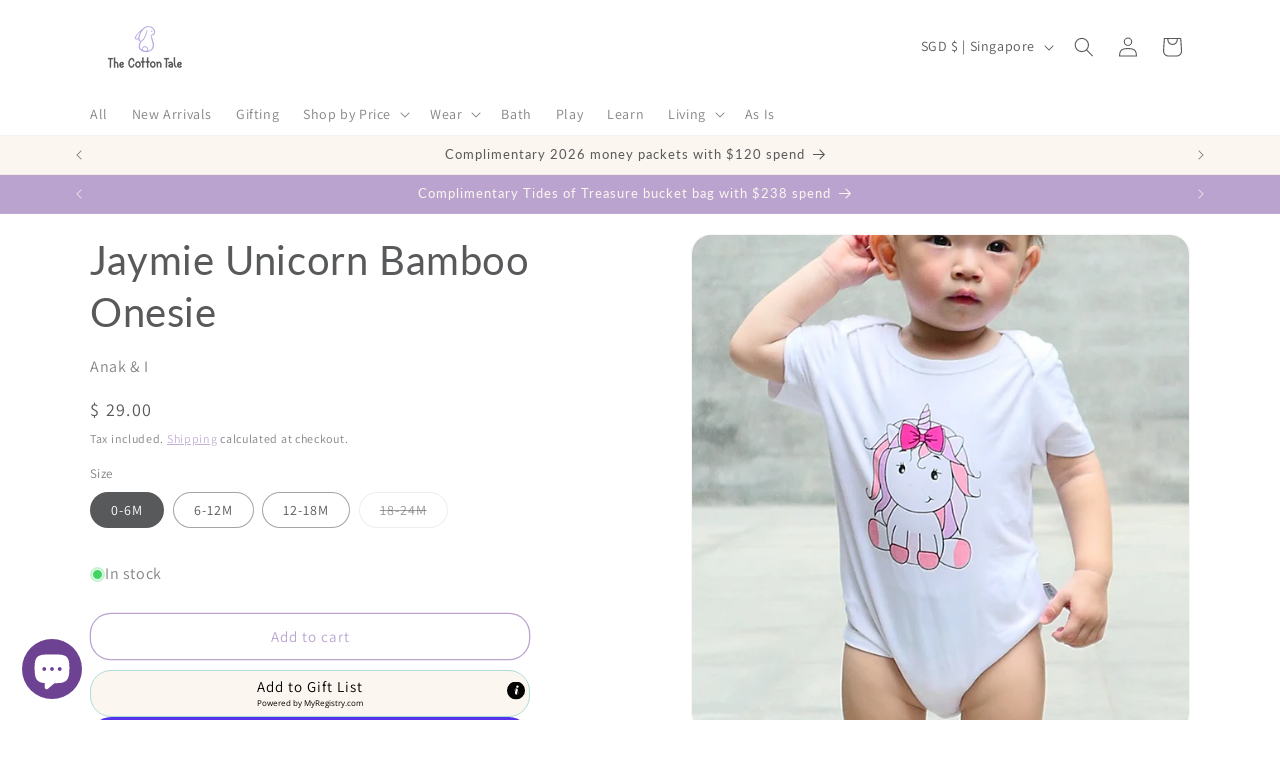

--- FILE ---
content_type: text/html; charset=utf-8
request_url: https://thecottontale.co/products/jaymie-unicorn-bamboo-onesie
body_size: 49363
content:
<!doctype html>
<html class="no-js" lang="en">
  <head><script src='//thecottontale.co/cdn/shop/t/38/assets/sealapps_email_config.js?v=136218383419054340931694662531' defer='defer' ></script> 
    <script src='//thecottontale.co/cdn/shop/t/38/assets/product_restore_email.js?v=129630847367153647581699543608' defer='defer' ></script> 
    <script id='em_product_variants' type='application/json'>
        [{"id":34718333698199,"title":"0-6M","option1":"0-6M","option2":null,"option3":null,"sku":"JAYBAM-PIN-6M","requires_shipping":true,"taxable":true,"featured_image":{"id":17551536619671,"product_id":5305466290327,"position":3,"created_at":"2020-06-24T01:16:22+08:00","updated_at":"2020-06-24T01:16:26+08:00","alt":"pink unicorn baby girl onesie romper bamboo cotton ","width":2048,"height":2048,"src":"\/\/thecottontale.co\/cdn\/shop\/products\/Jaymie_Unicorn_aa6180cc-6c46-40ef-878f-005335a6f764.png?v=1592932586","variant_ids":[34718333698199,34718333730967,34718333796503,34718333829271]},"available":true,"name":"Jaymie Unicorn Bamboo Onesie - 0-6M","public_title":"0-6M","options":["0-6M"],"price":2900,"weight":150,"compare_at_price":2900,"inventory_management":"shopify","barcode":"33698199","featured_media":{"alt":"pink unicorn baby girl onesie romper bamboo cotton ","id":9725540106391,"position":3,"preview_image":{"aspect_ratio":1.0,"height":2048,"width":2048,"src":"\/\/thecottontale.co\/cdn\/shop\/products\/Jaymie_Unicorn_aa6180cc-6c46-40ef-878f-005335a6f764.png?v=1592932586"}},"requires_selling_plan":false,"selling_plan_allocations":[]},{"id":34718333730967,"title":"6-12M","option1":"6-12M","option2":null,"option3":null,"sku":"JAYBAM-PIN-12M","requires_shipping":true,"taxable":true,"featured_image":{"id":17551536619671,"product_id":5305466290327,"position":3,"created_at":"2020-06-24T01:16:22+08:00","updated_at":"2020-06-24T01:16:26+08:00","alt":"pink unicorn baby girl onesie romper bamboo cotton ","width":2048,"height":2048,"src":"\/\/thecottontale.co\/cdn\/shop\/products\/Jaymie_Unicorn_aa6180cc-6c46-40ef-878f-005335a6f764.png?v=1592932586","variant_ids":[34718333698199,34718333730967,34718333796503,34718333829271]},"available":true,"name":"Jaymie Unicorn Bamboo Onesie - 6-12M","public_title":"6-12M","options":["6-12M"],"price":2900,"weight":150,"compare_at_price":2900,"inventory_management":"shopify","barcode":"33730967","featured_media":{"alt":"pink unicorn baby girl onesie romper bamboo cotton ","id":9725540106391,"position":3,"preview_image":{"aspect_ratio":1.0,"height":2048,"width":2048,"src":"\/\/thecottontale.co\/cdn\/shop\/products\/Jaymie_Unicorn_aa6180cc-6c46-40ef-878f-005335a6f764.png?v=1592932586"}},"requires_selling_plan":false,"selling_plan_allocations":[]},{"id":34718333796503,"title":"12-18M","option1":"12-18M","option2":null,"option3":null,"sku":"JAYBAM-PIN-18M","requires_shipping":true,"taxable":true,"featured_image":{"id":17551536619671,"product_id":5305466290327,"position":3,"created_at":"2020-06-24T01:16:22+08:00","updated_at":"2020-06-24T01:16:26+08:00","alt":"pink unicorn baby girl onesie romper bamboo cotton ","width":2048,"height":2048,"src":"\/\/thecottontale.co\/cdn\/shop\/products\/Jaymie_Unicorn_aa6180cc-6c46-40ef-878f-005335a6f764.png?v=1592932586","variant_ids":[34718333698199,34718333730967,34718333796503,34718333829271]},"available":true,"name":"Jaymie Unicorn Bamboo Onesie - 12-18M","public_title":"12-18M","options":["12-18M"],"price":2900,"weight":150,"compare_at_price":2900,"inventory_management":"shopify","barcode":"33796503","featured_media":{"alt":"pink unicorn baby girl onesie romper bamboo cotton ","id":9725540106391,"position":3,"preview_image":{"aspect_ratio":1.0,"height":2048,"width":2048,"src":"\/\/thecottontale.co\/cdn\/shop\/products\/Jaymie_Unicorn_aa6180cc-6c46-40ef-878f-005335a6f764.png?v=1592932586"}},"requires_selling_plan":false,"selling_plan_allocations":[]},{"id":34718333829271,"title":"18-24M","option1":"18-24M","option2":null,"option3":null,"sku":"JAYBAM-PIN-24M","requires_shipping":true,"taxable":true,"featured_image":{"id":17551536619671,"product_id":5305466290327,"position":3,"created_at":"2020-06-24T01:16:22+08:00","updated_at":"2020-06-24T01:16:26+08:00","alt":"pink unicorn baby girl onesie romper bamboo cotton ","width":2048,"height":2048,"src":"\/\/thecottontale.co\/cdn\/shop\/products\/Jaymie_Unicorn_aa6180cc-6c46-40ef-878f-005335a6f764.png?v=1592932586","variant_ids":[34718333698199,34718333730967,34718333796503,34718333829271]},"available":false,"name":"Jaymie Unicorn Bamboo Onesie - 18-24M","public_title":"18-24M","options":["18-24M"],"price":2900,"weight":150,"compare_at_price":2900,"inventory_management":"shopify","barcode":"33829271","featured_media":{"alt":"pink unicorn baby girl onesie romper bamboo cotton ","id":9725540106391,"position":3,"preview_image":{"aspect_ratio":1.0,"height":2048,"width":2048,"src":"\/\/thecottontale.co\/cdn\/shop\/products\/Jaymie_Unicorn_aa6180cc-6c46-40ef-878f-005335a6f764.png?v=1592932586"}},"requires_selling_plan":false,"selling_plan_allocations":[]}]
    </script>
    <script id='em_product_selected_or_first_available_variant' type='application/json'>
        {"id":34718333698199,"title":"0-6M","option1":"0-6M","option2":null,"option3":null,"sku":"JAYBAM-PIN-6M","requires_shipping":true,"taxable":true,"featured_image":{"id":17551536619671,"product_id":5305466290327,"position":3,"created_at":"2020-06-24T01:16:22+08:00","updated_at":"2020-06-24T01:16:26+08:00","alt":"pink unicorn baby girl onesie romper bamboo cotton ","width":2048,"height":2048,"src":"\/\/thecottontale.co\/cdn\/shop\/products\/Jaymie_Unicorn_aa6180cc-6c46-40ef-878f-005335a6f764.png?v=1592932586","variant_ids":[34718333698199,34718333730967,34718333796503,34718333829271]},"available":true,"name":"Jaymie Unicorn Bamboo Onesie - 0-6M","public_title":"0-6M","options":["0-6M"],"price":2900,"weight":150,"compare_at_price":2900,"inventory_management":"shopify","barcode":"33698199","featured_media":{"alt":"pink unicorn baby girl onesie romper bamboo cotton ","id":9725540106391,"position":3,"preview_image":{"aspect_ratio":1.0,"height":2048,"width":2048,"src":"\/\/thecottontale.co\/cdn\/shop\/products\/Jaymie_Unicorn_aa6180cc-6c46-40ef-878f-005335a6f764.png?v=1592932586"}},"requires_selling_plan":false,"selling_plan_allocations":[]}
    </script>
    <meta charset="utf-8">
    <meta http-equiv="X-UA-Compatible" content="IE=edge">
    <meta name="viewport" content="width=device-width,initial-scale=1">
    <meta name="theme-color" content="">
    <link rel="canonical" href="https://thecottontale.co/products/jaymie-unicorn-bamboo-onesie"><link rel="icon" type="image/png" href="//thecottontale.co/cdn/shop/files/TCT_Favicon-01_6fb958ee-6e7b-46d6-b7b1-4772c816dcde.png?crop=center&height=32&v=1678790661&width=32"><link rel="preconnect" href="https://fonts.shopifycdn.com" crossorigin><title>
      Jaymie Unicorn Bamboo Onesie
 &ndash; The Cotton Tale®</title>

    
      <meta name="description" content="Made of an amazing material that keeps your little one cool during warm weather, and warm on cool days. Known to be the softest fabric and is highly stretchable. Featuring envelope neckline for easy wearing. Snap closures at the bottom.">
    

    

<meta property="og:site_name" content="The Cotton Tale®">
<meta property="og:url" content="https://thecottontale.co/products/jaymie-unicorn-bamboo-onesie">
<meta property="og:title" content="Jaymie Unicorn Bamboo Onesie">
<meta property="og:type" content="product">
<meta property="og:description" content="Made of an amazing material that keeps your little one cool during warm weather, and warm on cool days. Known to be the softest fabric and is highly stretchable. Featuring envelope neckline for easy wearing. Snap closures at the bottom."><meta property="og:image" content="http://thecottontale.co/cdn/shop/products/Jaymie_Unicorn-2_6fbb42f9-297b-4d5c-ae53-681001988aeb.png?v=1604511150">
  <meta property="og:image:secure_url" content="https://thecottontale.co/cdn/shop/products/Jaymie_Unicorn-2_6fbb42f9-297b-4d5c-ae53-681001988aeb.png?v=1604511150">
  <meta property="og:image:width" content="2048">
  <meta property="og:image:height" content="2048"><meta property="og:price:amount" content="29.00">
  <meta property="og:price:currency" content="SGD"><meta name="twitter:card" content="summary_large_image">
<meta name="twitter:title" content="Jaymie Unicorn Bamboo Onesie">
<meta name="twitter:description" content="Made of an amazing material that keeps your little one cool during warm weather, and warm on cool days. Known to be the softest fabric and is highly stretchable. Featuring envelope neckline for easy wearing. Snap closures at the bottom.">


    <script src="//thecottontale.co/cdn/shop/t/38/assets/constants.js?v=58251544750838685771694662327" defer="defer"></script>
    <script src="//thecottontale.co/cdn/shop/t/38/assets/pubsub.js?v=158357773527763999511694662327" defer="defer"></script>
    <script src="//thecottontale.co/cdn/shop/t/38/assets/global.js?v=54939145903281508041694662327" defer="defer"></script><script src="//thecottontale.co/cdn/shop/t/38/assets/animations.js?v=88693664871331136111694662325" defer="defer"></script><script>window.performance && window.performance.mark && window.performance.mark('shopify.content_for_header.start');</script><meta name="google-site-verification" content="LCbsCso4H0iX_iG9VxJEsnsZ900oKM6kJAeHEWJ1Dgc">
<meta name="google-site-verification" content="ttL7AjjbXCnHwRNxheHZSFJbPJPZxjtZg0UaG17bWt0">
<meta name="google-site-verification" content="Q2AfH4YfG0mid-TXzfnyw29fDAGZWtIUTLoODQeG2wc">
<meta name="google-site-verification" content="eoi-fkgwec2IZmk2fVjPkMEzLNM1xxjlnVgMB3kKTeY">
<meta name="facebook-domain-verification" content="ftbtzpptawbar0k0hxwsa3ryurm8r8">
<meta id="shopify-digital-wallet" name="shopify-digital-wallet" content="/25793921096/digital_wallets/dialog">
<meta name="shopify-checkout-api-token" content="0c289fb834a0e6fab65a0568ffd4f727">
<link rel="alternate" type="application/json+oembed" href="https://thecottontale.co/products/jaymie-unicorn-bamboo-onesie.oembed">
<script async="async" src="/checkouts/internal/preloads.js?locale=en-SG"></script>
<link rel="preconnect" href="https://shop.app" crossorigin="anonymous">
<script async="async" src="https://shop.app/checkouts/internal/preloads.js?locale=en-SG&shop_id=25793921096" crossorigin="anonymous"></script>
<script id="apple-pay-shop-capabilities" type="application/json">{"shopId":25793921096,"countryCode":"SG","currencyCode":"SGD","merchantCapabilities":["supports3DS"],"merchantId":"gid:\/\/shopify\/Shop\/25793921096","merchantName":"The Cotton Tale®","requiredBillingContactFields":["postalAddress","email","phone"],"requiredShippingContactFields":["postalAddress","email","phone"],"shippingType":"shipping","supportedNetworks":["visa","masterCard"],"total":{"type":"pending","label":"The Cotton Tale®","amount":"1.00"},"shopifyPaymentsEnabled":true,"supportsSubscriptions":true}</script>
<script id="shopify-features" type="application/json">{"accessToken":"0c289fb834a0e6fab65a0568ffd4f727","betas":["rich-media-storefront-analytics"],"domain":"thecottontale.co","predictiveSearch":true,"shopId":25793921096,"locale":"en"}</script>
<script>var Shopify = Shopify || {};
Shopify.shop = "anakni.myshopify.com";
Shopify.locale = "en";
Shopify.currency = {"active":"SGD","rate":"1.0"};
Shopify.country = "SG";
Shopify.theme = {"name":"Updated copy of  swatch and transparent header","id":132602724503,"schema_name":"Dawn","schema_version":"11.0.0","theme_store_id":887,"role":"main"};
Shopify.theme.handle = "null";
Shopify.theme.style = {"id":null,"handle":null};
Shopify.cdnHost = "thecottontale.co/cdn";
Shopify.routes = Shopify.routes || {};
Shopify.routes.root = "/";</script>
<script type="module">!function(o){(o.Shopify=o.Shopify||{}).modules=!0}(window);</script>
<script>!function(o){function n(){var o=[];function n(){o.push(Array.prototype.slice.apply(arguments))}return n.q=o,n}var t=o.Shopify=o.Shopify||{};t.loadFeatures=n(),t.autoloadFeatures=n()}(window);</script>
<script>
  window.ShopifyPay = window.ShopifyPay || {};
  window.ShopifyPay.apiHost = "shop.app\/pay";
  window.ShopifyPay.redirectState = null;
</script>
<script id="shop-js-analytics" type="application/json">{"pageType":"product"}</script>
<script defer="defer" async type="module" src="//thecottontale.co/cdn/shopifycloud/shop-js/modules/v2/client.init-shop-cart-sync_BT-GjEfc.en.esm.js"></script>
<script defer="defer" async type="module" src="//thecottontale.co/cdn/shopifycloud/shop-js/modules/v2/chunk.common_D58fp_Oc.esm.js"></script>
<script defer="defer" async type="module" src="//thecottontale.co/cdn/shopifycloud/shop-js/modules/v2/chunk.modal_xMitdFEc.esm.js"></script>
<script type="module">
  await import("//thecottontale.co/cdn/shopifycloud/shop-js/modules/v2/client.init-shop-cart-sync_BT-GjEfc.en.esm.js");
await import("//thecottontale.co/cdn/shopifycloud/shop-js/modules/v2/chunk.common_D58fp_Oc.esm.js");
await import("//thecottontale.co/cdn/shopifycloud/shop-js/modules/v2/chunk.modal_xMitdFEc.esm.js");

  window.Shopify.SignInWithShop?.initShopCartSync?.({"fedCMEnabled":true,"windoidEnabled":true});

</script>
<script>
  window.Shopify = window.Shopify || {};
  if (!window.Shopify.featureAssets) window.Shopify.featureAssets = {};
  window.Shopify.featureAssets['shop-js'] = {"shop-cart-sync":["modules/v2/client.shop-cart-sync_DZOKe7Ll.en.esm.js","modules/v2/chunk.common_D58fp_Oc.esm.js","modules/v2/chunk.modal_xMitdFEc.esm.js"],"init-fed-cm":["modules/v2/client.init-fed-cm_B6oLuCjv.en.esm.js","modules/v2/chunk.common_D58fp_Oc.esm.js","modules/v2/chunk.modal_xMitdFEc.esm.js"],"shop-cash-offers":["modules/v2/client.shop-cash-offers_D2sdYoxE.en.esm.js","modules/v2/chunk.common_D58fp_Oc.esm.js","modules/v2/chunk.modal_xMitdFEc.esm.js"],"shop-login-button":["modules/v2/client.shop-login-button_QeVjl5Y3.en.esm.js","modules/v2/chunk.common_D58fp_Oc.esm.js","modules/v2/chunk.modal_xMitdFEc.esm.js"],"pay-button":["modules/v2/client.pay-button_DXTOsIq6.en.esm.js","modules/v2/chunk.common_D58fp_Oc.esm.js","modules/v2/chunk.modal_xMitdFEc.esm.js"],"shop-button":["modules/v2/client.shop-button_DQZHx9pm.en.esm.js","modules/v2/chunk.common_D58fp_Oc.esm.js","modules/v2/chunk.modal_xMitdFEc.esm.js"],"avatar":["modules/v2/client.avatar_BTnouDA3.en.esm.js"],"init-windoid":["modules/v2/client.init-windoid_CR1B-cfM.en.esm.js","modules/v2/chunk.common_D58fp_Oc.esm.js","modules/v2/chunk.modal_xMitdFEc.esm.js"],"init-shop-for-new-customer-accounts":["modules/v2/client.init-shop-for-new-customer-accounts_C_vY_xzh.en.esm.js","modules/v2/client.shop-login-button_QeVjl5Y3.en.esm.js","modules/v2/chunk.common_D58fp_Oc.esm.js","modules/v2/chunk.modal_xMitdFEc.esm.js"],"init-shop-email-lookup-coordinator":["modules/v2/client.init-shop-email-lookup-coordinator_BI7n9ZSv.en.esm.js","modules/v2/chunk.common_D58fp_Oc.esm.js","modules/v2/chunk.modal_xMitdFEc.esm.js"],"init-shop-cart-sync":["modules/v2/client.init-shop-cart-sync_BT-GjEfc.en.esm.js","modules/v2/chunk.common_D58fp_Oc.esm.js","modules/v2/chunk.modal_xMitdFEc.esm.js"],"shop-toast-manager":["modules/v2/client.shop-toast-manager_DiYdP3xc.en.esm.js","modules/v2/chunk.common_D58fp_Oc.esm.js","modules/v2/chunk.modal_xMitdFEc.esm.js"],"init-customer-accounts":["modules/v2/client.init-customer-accounts_D9ZNqS-Q.en.esm.js","modules/v2/client.shop-login-button_QeVjl5Y3.en.esm.js","modules/v2/chunk.common_D58fp_Oc.esm.js","modules/v2/chunk.modal_xMitdFEc.esm.js"],"init-customer-accounts-sign-up":["modules/v2/client.init-customer-accounts-sign-up_iGw4briv.en.esm.js","modules/v2/client.shop-login-button_QeVjl5Y3.en.esm.js","modules/v2/chunk.common_D58fp_Oc.esm.js","modules/v2/chunk.modal_xMitdFEc.esm.js"],"shop-follow-button":["modules/v2/client.shop-follow-button_CqMgW2wH.en.esm.js","modules/v2/chunk.common_D58fp_Oc.esm.js","modules/v2/chunk.modal_xMitdFEc.esm.js"],"checkout-modal":["modules/v2/client.checkout-modal_xHeaAweL.en.esm.js","modules/v2/chunk.common_D58fp_Oc.esm.js","modules/v2/chunk.modal_xMitdFEc.esm.js"],"shop-login":["modules/v2/client.shop-login_D91U-Q7h.en.esm.js","modules/v2/chunk.common_D58fp_Oc.esm.js","modules/v2/chunk.modal_xMitdFEc.esm.js"],"lead-capture":["modules/v2/client.lead-capture_BJmE1dJe.en.esm.js","modules/v2/chunk.common_D58fp_Oc.esm.js","modules/v2/chunk.modal_xMitdFEc.esm.js"],"payment-terms":["modules/v2/client.payment-terms_Ci9AEqFq.en.esm.js","modules/v2/chunk.common_D58fp_Oc.esm.js","modules/v2/chunk.modal_xMitdFEc.esm.js"]};
</script>
<script>(function() {
  var isLoaded = false;
  function asyncLoad() {
    if (isLoaded) return;
    isLoaded = true;
    var urls = ["https:\/\/www.myregistry.com\/ScriptPlatform\/Shopify\/AddToMrButton.js?siteKey=AW3vP37tEOehea97X15_Tg2\u0026lang=en\u0026version=737199743\u0026shop=anakni.myshopify.com","https:\/\/js.smile.io\/v1\/smile-shopify.js?shop=anakni.myshopify.com","https:\/\/gateway.apaylater.com\/plugins\/price_divider\/main.js?platform=SHOPIFY\u0026country=SG\u0026price_divider_applied_on=all\u0026shop=anakni.myshopify.com","\/\/cdn.shopify.com\/proxy\/0a07c6e85b7bd1876c184213975013076ec1c32b8d5c8fd682fbf8038d1ad312\/cdn.bogos.io\/script_tag\/secomapp.scripttag.js?shop=anakni.myshopify.com\u0026sp-cache-control=cHVibGljLCBtYXgtYWdlPTkwMA"];
    for (var i = 0; i < urls.length; i++) {
      var s = document.createElement('script');
      s.type = 'text/javascript';
      s.async = true;
      s.src = urls[i];
      var x = document.getElementsByTagName('script')[0];
      x.parentNode.insertBefore(s, x);
    }
  };
  if(window.attachEvent) {
    window.attachEvent('onload', asyncLoad);
  } else {
    window.addEventListener('load', asyncLoad, false);
  }
})();</script>
<script id="__st">var __st={"a":25793921096,"offset":28800,"reqid":"32000ea1-0a5f-4f6a-8341-7e8f5e562bc6-1769342332","pageurl":"thecottontale.co\/products\/jaymie-unicorn-bamboo-onesie","u":"2d47bc1fa5db","p":"product","rtyp":"product","rid":5305466290327};</script>
<script>window.ShopifyPaypalV4VisibilityTracking = true;</script>
<script id="captcha-bootstrap">!function(){'use strict';const t='contact',e='account',n='new_comment',o=[[t,t],['blogs',n],['comments',n],[t,'customer']],c=[[e,'customer_login'],[e,'guest_login'],[e,'recover_customer_password'],[e,'create_customer']],r=t=>t.map((([t,e])=>`form[action*='/${t}']:not([data-nocaptcha='true']) input[name='form_type'][value='${e}']`)).join(','),a=t=>()=>t?[...document.querySelectorAll(t)].map((t=>t.form)):[];function s(){const t=[...o],e=r(t);return a(e)}const i='password',u='form_key',d=['recaptcha-v3-token','g-recaptcha-response','h-captcha-response',i],f=()=>{try{return window.sessionStorage}catch{return}},m='__shopify_v',_=t=>t.elements[u];function p(t,e,n=!1){try{const o=window.sessionStorage,c=JSON.parse(o.getItem(e)),{data:r}=function(t){const{data:e,action:n}=t;return t[m]||n?{data:e,action:n}:{data:t,action:n}}(c);for(const[e,n]of Object.entries(r))t.elements[e]&&(t.elements[e].value=n);n&&o.removeItem(e)}catch(o){console.error('form repopulation failed',{error:o})}}const l='form_type',E='cptcha';function T(t){t.dataset[E]=!0}const w=window,h=w.document,L='Shopify',v='ce_forms',y='captcha';let A=!1;((t,e)=>{const n=(g='f06e6c50-85a8-45c8-87d0-21a2b65856fe',I='https://cdn.shopify.com/shopifycloud/storefront-forms-hcaptcha/ce_storefront_forms_captcha_hcaptcha.v1.5.2.iife.js',D={infoText:'Protected by hCaptcha',privacyText:'Privacy',termsText:'Terms'},(t,e,n)=>{const o=w[L][v],c=o.bindForm;if(c)return c(t,g,e,D).then(n);var r;o.q.push([[t,g,e,D],n]),r=I,A||(h.body.append(Object.assign(h.createElement('script'),{id:'captcha-provider',async:!0,src:r})),A=!0)});var g,I,D;w[L]=w[L]||{},w[L][v]=w[L][v]||{},w[L][v].q=[],w[L][y]=w[L][y]||{},w[L][y].protect=function(t,e){n(t,void 0,e),T(t)},Object.freeze(w[L][y]),function(t,e,n,w,h,L){const[v,y,A,g]=function(t,e,n){const i=e?o:[],u=t?c:[],d=[...i,...u],f=r(d),m=r(i),_=r(d.filter((([t,e])=>n.includes(e))));return[a(f),a(m),a(_),s()]}(w,h,L),I=t=>{const e=t.target;return e instanceof HTMLFormElement?e:e&&e.form},D=t=>v().includes(t);t.addEventListener('submit',(t=>{const e=I(t);if(!e)return;const n=D(e)&&!e.dataset.hcaptchaBound&&!e.dataset.recaptchaBound,o=_(e),c=g().includes(e)&&(!o||!o.value);(n||c)&&t.preventDefault(),c&&!n&&(function(t){try{if(!f())return;!function(t){const e=f();if(!e)return;const n=_(t);if(!n)return;const o=n.value;o&&e.removeItem(o)}(t);const e=Array.from(Array(32),(()=>Math.random().toString(36)[2])).join('');!function(t,e){_(t)||t.append(Object.assign(document.createElement('input'),{type:'hidden',name:u})),t.elements[u].value=e}(t,e),function(t,e){const n=f();if(!n)return;const o=[...t.querySelectorAll(`input[type='${i}']`)].map((({name:t})=>t)),c=[...d,...o],r={};for(const[a,s]of new FormData(t).entries())c.includes(a)||(r[a]=s);n.setItem(e,JSON.stringify({[m]:1,action:t.action,data:r}))}(t,e)}catch(e){console.error('failed to persist form',e)}}(e),e.submit())}));const S=(t,e)=>{t&&!t.dataset[E]&&(n(t,e.some((e=>e===t))),T(t))};for(const o of['focusin','change'])t.addEventListener(o,(t=>{const e=I(t);D(e)&&S(e,y())}));const B=e.get('form_key'),M=e.get(l),P=B&&M;t.addEventListener('DOMContentLoaded',(()=>{const t=y();if(P)for(const e of t)e.elements[l].value===M&&p(e,B);[...new Set([...A(),...v().filter((t=>'true'===t.dataset.shopifyCaptcha))])].forEach((e=>S(e,t)))}))}(h,new URLSearchParams(w.location.search),n,t,e,['guest_login'])})(!0,!0)}();</script>
<script integrity="sha256-4kQ18oKyAcykRKYeNunJcIwy7WH5gtpwJnB7kiuLZ1E=" data-source-attribution="shopify.loadfeatures" defer="defer" src="//thecottontale.co/cdn/shopifycloud/storefront/assets/storefront/load_feature-a0a9edcb.js" crossorigin="anonymous"></script>
<script crossorigin="anonymous" defer="defer" src="//thecottontale.co/cdn/shopifycloud/storefront/assets/shopify_pay/storefront-65b4c6d7.js?v=20250812"></script>
<script data-source-attribution="shopify.dynamic_checkout.dynamic.init">var Shopify=Shopify||{};Shopify.PaymentButton=Shopify.PaymentButton||{isStorefrontPortableWallets:!0,init:function(){window.Shopify.PaymentButton.init=function(){};var t=document.createElement("script");t.src="https://thecottontale.co/cdn/shopifycloud/portable-wallets/latest/portable-wallets.en.js",t.type="module",document.head.appendChild(t)}};
</script>
<script data-source-attribution="shopify.dynamic_checkout.buyer_consent">
  function portableWalletsHideBuyerConsent(e){var t=document.getElementById("shopify-buyer-consent"),n=document.getElementById("shopify-subscription-policy-button");t&&n&&(t.classList.add("hidden"),t.setAttribute("aria-hidden","true"),n.removeEventListener("click",e))}function portableWalletsShowBuyerConsent(e){var t=document.getElementById("shopify-buyer-consent"),n=document.getElementById("shopify-subscription-policy-button");t&&n&&(t.classList.remove("hidden"),t.removeAttribute("aria-hidden"),n.addEventListener("click",e))}window.Shopify?.PaymentButton&&(window.Shopify.PaymentButton.hideBuyerConsent=portableWalletsHideBuyerConsent,window.Shopify.PaymentButton.showBuyerConsent=portableWalletsShowBuyerConsent);
</script>
<script>
  function portableWalletsCleanup(e){e&&e.src&&console.error("Failed to load portable wallets script "+e.src);var t=document.querySelectorAll("shopify-accelerated-checkout .shopify-payment-button__skeleton, shopify-accelerated-checkout-cart .wallet-cart-button__skeleton"),e=document.getElementById("shopify-buyer-consent");for(let e=0;e<t.length;e++)t[e].remove();e&&e.remove()}function portableWalletsNotLoadedAsModule(e){e instanceof ErrorEvent&&"string"==typeof e.message&&e.message.includes("import.meta")&&"string"==typeof e.filename&&e.filename.includes("portable-wallets")&&(window.removeEventListener("error",portableWalletsNotLoadedAsModule),window.Shopify.PaymentButton.failedToLoad=e,"loading"===document.readyState?document.addEventListener("DOMContentLoaded",window.Shopify.PaymentButton.init):window.Shopify.PaymentButton.init())}window.addEventListener("error",portableWalletsNotLoadedAsModule);
</script>

<script type="module" src="https://thecottontale.co/cdn/shopifycloud/portable-wallets/latest/portable-wallets.en.js" onError="portableWalletsCleanup(this)" crossorigin="anonymous"></script>
<script nomodule>
  document.addEventListener("DOMContentLoaded", portableWalletsCleanup);
</script>

<link id="shopify-accelerated-checkout-styles" rel="stylesheet" media="screen" href="https://thecottontale.co/cdn/shopifycloud/portable-wallets/latest/accelerated-checkout-backwards-compat.css" crossorigin="anonymous">
<style id="shopify-accelerated-checkout-cart">
        #shopify-buyer-consent {
  margin-top: 1em;
  display: inline-block;
  width: 100%;
}

#shopify-buyer-consent.hidden {
  display: none;
}

#shopify-subscription-policy-button {
  background: none;
  border: none;
  padding: 0;
  text-decoration: underline;
  font-size: inherit;
  cursor: pointer;
}

#shopify-subscription-policy-button::before {
  box-shadow: none;
}

      </style>
<script id="sections-script" data-sections="header" defer="defer" src="//thecottontale.co/cdn/shop/t/38/compiled_assets/scripts.js?v=4323"></script>
<script>window.performance && window.performance.mark && window.performance.mark('shopify.content_for_header.end');</script>


    <style data-shopify>
      @font-face {
  font-family: Assistant;
  font-weight: 400;
  font-style: normal;
  font-display: swap;
  src: url("//thecottontale.co/cdn/fonts/assistant/assistant_n4.9120912a469cad1cc292572851508ca49d12e768.woff2") format("woff2"),
       url("//thecottontale.co/cdn/fonts/assistant/assistant_n4.6e9875ce64e0fefcd3f4446b7ec9036b3ddd2985.woff") format("woff");
}

      @font-face {
  font-family: Assistant;
  font-weight: 700;
  font-style: normal;
  font-display: swap;
  src: url("//thecottontale.co/cdn/fonts/assistant/assistant_n7.bf44452348ec8b8efa3aa3068825305886b1c83c.woff2") format("woff2"),
       url("//thecottontale.co/cdn/fonts/assistant/assistant_n7.0c887fee83f6b3bda822f1150b912c72da0f7b64.woff") format("woff");
}

      
      
      @font-face {
  font-family: Lato;
  font-weight: 400;
  font-style: normal;
  font-display: swap;
  src: url("//thecottontale.co/cdn/fonts/lato/lato_n4.c3b93d431f0091c8be23185e15c9d1fee1e971c5.woff2") format("woff2"),
       url("//thecottontale.co/cdn/fonts/lato/lato_n4.d5c00c781efb195594fd2fd4ad04f7882949e327.woff") format("woff");
}


      
        :root,
        .color-background-1 {
          --color-background: 255,255,255;
        
          --gradient-background: #ffffff;
        
        --color-foreground: 88,89,91;
        --color-shadow: 18,18,18;
        --color-button: 186,164,207;
        --color-button-text: 255,255,255;
        --color-secondary-button: 255,255,255;
        --color-secondary-button-text: 186,164,207;
        --color-link: 186,164,207;
        --color-badge-foreground: 88,89,91;
        --color-badge-background: 255,255,255;
        --color-badge-border: 88,89,91;
        --payment-terms-background-color: rgb(255 255 255);
      }
      
        
        .color-background-2 {
          --color-background: 251,246,239;
        
          --gradient-background: #fbf6ef;
        
        --color-foreground: 88,89,91;
        --color-shadow: 186,164,207;
        --color-button: 186,164,207;
        --color-button-text: 243,243,243;
        --color-secondary-button: 251,246,239;
        --color-secondary-button-text: 186,164,207;
        --color-link: 186,164,207;
        --color-badge-foreground: 88,89,91;
        --color-badge-background: 251,246,239;
        --color-badge-border: 88,89,91;
        --payment-terms-background-color: rgb(251 246 239);
      }
      
        
        .color-inverse {
          --color-background: 186,164,207;
        
          --gradient-background: #baa4cf;
        
        --color-foreground: 251,246,239;
        --color-shadow: 18,18,18;
        --color-button: 186,164,207;
        --color-button-text: 251,246,239;
        --color-secondary-button: 186,164,207;
        --color-secondary-button-text: 251,246,239;
        --color-link: 251,246,239;
        --color-badge-foreground: 251,246,239;
        --color-badge-background: 186,164,207;
        --color-badge-border: 251,246,239;
        --payment-terms-background-color: rgb(186 164 207);
      }
      
        
        .color-accent-1 {
          --color-background: 243,243,243;
        
          --gradient-background: #f3f3f3;
        
        --color-foreground: 88,89,91;
        --color-shadow: 18,18,18;
        --color-button: 255,255,255;
        --color-button-text: 186,164,207;
        --color-secondary-button: 243,243,243;
        --color-secondary-button-text: 255,255,255;
        --color-link: 255,255,255;
        --color-badge-foreground: 88,89,91;
        --color-badge-background: 243,243,243;
        --color-badge-border: 88,89,91;
        --payment-terms-background-color: rgb(243 243 243);
      }
      
        
        .color-accent-2 {
          --color-background: 244,152,85;
        
          --gradient-background: #f49855;
        
        --color-foreground: 255,255,255;
        --color-shadow: 18,18,18;
        --color-button: 255,255,255;
        --color-button-text: 244,152,85;
        --color-secondary-button: 244,152,85;
        --color-secondary-button-text: 255,255,255;
        --color-link: 255,255,255;
        --color-badge-foreground: 255,255,255;
        --color-badge-background: 244,152,85;
        --color-badge-border: 255,255,255;
        --payment-terms-background-color: rgb(244 152 85);
      }
      
        
        .color-scheme-9247f7da-786c-41c9-a476-1dbcbd3b6bab {
          --color-background: 109,66,147;
        
          --gradient-background: #6d4293;
        
        --color-foreground: 255,255,255;
        --color-shadow: 18,18,18;
        --color-button: 255,255,255;
        --color-button-text: 109,66,147;
        --color-secondary-button: 109,66,147;
        --color-secondary-button-text: 186,164,207;
        --color-link: 186,164,207;
        --color-badge-foreground: 255,255,255;
        --color-badge-background: 109,66,147;
        --color-badge-border: 255,255,255;
        --payment-terms-background-color: rgb(109 66 147);
      }
      

      body, .color-background-1, .color-background-2, .color-inverse, .color-accent-1, .color-accent-2, .color-scheme-9247f7da-786c-41c9-a476-1dbcbd3b6bab {
        color: rgba(var(--color-foreground), 0.75);
        background-color: rgb(var(--color-background));
      }

      :root {
        --font-body-family: Assistant, sans-serif;
        --font-body-style: normal;
        --font-body-weight: 400;
        --font-body-weight-bold: 700;

        --font-heading-family: Lato, sans-serif;
        --font-heading-style: normal;
        --font-heading-weight: 400;

        --font-body-scale: 1.0;
        --font-heading-scale: 1.0;

        --media-padding: px;
        --media-border-opacity: 0.05;
        --media-border-width: 1px;
        --media-radius: 20px;
        --media-shadow-opacity: 0.0;
        --media-shadow-horizontal-offset: 0px;
        --media-shadow-vertical-offset: 4px;
        --media-shadow-blur-radius: 5px;
        --media-shadow-visible: 0;

        --page-width: 120rem;
        --page-width-margin: 0rem;

        --product-card-image-padding: 0.0rem;
        --product-card-corner-radius: 2.0rem;
        --product-card-text-alignment: left;
        --product-card-border-width: 0.0rem;
        --product-card-border-opacity: 0.1;
        --product-card-shadow-opacity: 0.0;
        --product-card-shadow-visible: 0;
        --product-card-shadow-horizontal-offset: 0.0rem;
        --product-card-shadow-vertical-offset: 0.4rem;
        --product-card-shadow-blur-radius: 0.5rem;

        --collection-card-image-padding: 0.0rem;
        --collection-card-corner-radius: 2.0rem;
        --collection-card-text-alignment: left;
        --collection-card-border-width: 0.0rem;
        --collection-card-border-opacity: 0.1;
        --collection-card-shadow-opacity: 0.0;
        --collection-card-shadow-visible: 0;
        --collection-card-shadow-horizontal-offset: 0.0rem;
        --collection-card-shadow-vertical-offset: 0.4rem;
        --collection-card-shadow-blur-radius: 0.5rem;

        --blog-card-image-padding: 0.0rem;
        --blog-card-corner-radius: 2.0rem;
        --blog-card-text-alignment: left;
        --blog-card-border-width: 0.0rem;
        --blog-card-border-opacity: 0.1;
        --blog-card-shadow-opacity: 0.0;
        --blog-card-shadow-visible: 0;
        --blog-card-shadow-horizontal-offset: 0.0rem;
        --blog-card-shadow-vertical-offset: 0.4rem;
        --blog-card-shadow-blur-radius: 0.5rem;

        --badge-corner-radius: 4.0rem;

        --popup-border-width: 1px;
        --popup-border-opacity: 0.1;
        --popup-corner-radius: 20px;
        --popup-shadow-opacity: 0.05;
        --popup-shadow-horizontal-offset: 0px;
        --popup-shadow-vertical-offset: 4px;
        --popup-shadow-blur-radius: 5px;

        --drawer-border-width: 1px;
        --drawer-border-opacity: 0.1;
        --drawer-shadow-opacity: 0.0;
        --drawer-shadow-horizontal-offset: 0px;
        --drawer-shadow-vertical-offset: 4px;
        --drawer-shadow-blur-radius: 5px;

        --spacing-sections-desktop: 0px;
        --spacing-sections-mobile: 0px;

        --grid-desktop-vertical-spacing: 8px;
        --grid-desktop-horizontal-spacing: 8px;
        --grid-mobile-vertical-spacing: 4px;
        --grid-mobile-horizontal-spacing: 4px;

        --text-boxes-border-opacity: 0.1;
        --text-boxes-border-width: 0px;
        --text-boxes-radius: 20px;
        --text-boxes-shadow-opacity: 0.0;
        --text-boxes-shadow-visible: 0;
        --text-boxes-shadow-horizontal-offset: 0px;
        --text-boxes-shadow-vertical-offset: 4px;
        --text-boxes-shadow-blur-radius: 5px;

        --buttons-radius: 20px;
        --buttons-radius-outset: 21px;
        --buttons-border-width: 1px;
        --buttons-border-opacity: 1.0;
        --buttons-shadow-opacity: 0.0;
        --buttons-shadow-visible: 0;
        --buttons-shadow-horizontal-offset: 0px;
        --buttons-shadow-vertical-offset: 4px;
        --buttons-shadow-blur-radius: 5px;
        --buttons-border-offset: 0.3px;

        --inputs-radius: 0px;
        --inputs-border-width: 1px;
        --inputs-border-opacity: 0.55;
        --inputs-shadow-opacity: 0.0;
        --inputs-shadow-horizontal-offset: 0px;
        --inputs-margin-offset: 0px;
        --inputs-shadow-vertical-offset: 4px;
        --inputs-shadow-blur-radius: 5px;
        --inputs-radius-outset: 0px;

        --variant-pills-radius: 20px;
        --variant-pills-border-width: 1px;
        --variant-pills-border-opacity: 0.55;
        --variant-pills-shadow-opacity: 0.0;
        --variant-pills-shadow-horizontal-offset: 0px;
        --variant-pills-shadow-vertical-offset: 4px;
        --variant-pills-shadow-blur-radius: 5px;
      }

      *,
      *::before,
      *::after {
        box-sizing: inherit;
      }

      html {
        box-sizing: border-box;
        font-size: calc(var(--font-body-scale) * 62.5%);
        height: 100%;
      }

      body {
        display: grid;
        grid-template-rows: auto auto 1fr auto;
        grid-template-columns: 100%;
        min-height: 100%;
        margin: 0;
        font-size: 1.5rem;
        letter-spacing: 0.06rem;
        line-height: calc(1 + 0.8 / var(--font-body-scale));
        font-family: var(--font-body-family);
        font-style: var(--font-body-style);
        font-weight: var(--font-body-weight);
      }

      @media screen and (min-width: 750px) {
        body {
          font-size: 1.6rem;
        }
      }
    </style>

    <link href="//thecottontale.co/cdn/shop/t/38/assets/base.css?v=165191016556652226921694662325" rel="stylesheet" type="text/css" media="all" />
<link rel="preload" as="font" href="//thecottontale.co/cdn/fonts/assistant/assistant_n4.9120912a469cad1cc292572851508ca49d12e768.woff2" type="font/woff2" crossorigin><link rel="preload" as="font" href="//thecottontale.co/cdn/fonts/lato/lato_n4.c3b93d431f0091c8be23185e15c9d1fee1e971c5.woff2" type="font/woff2" crossorigin><link href="//thecottontale.co/cdn/shop/t/38/assets/component-localization-form.css?v=143319823105703127341694662326" rel="stylesheet" type="text/css" media="all" />
      <script src="//thecottontale.co/cdn/shop/t/38/assets/localization-form.js?v=161644695336821385561694662327" defer="defer"></script><link
        rel="stylesheet"
        href="//thecottontale.co/cdn/shop/t/38/assets/component-predictive-search.css?v=118923337488134913561694662326"
        media="print"
        onload="this.media='all'"
      ><script>
      document.documentElement.className = document.documentElement.className.replace('no-js', 'js');
      if (Shopify.designMode) {
        document.documentElement.classList.add('shopify-design-mode');
      }
    </script>
  <!-- BEGIN app block: shopify://apps/yotpo-product-reviews/blocks/settings/eb7dfd7d-db44-4334-bc49-c893b51b36cf -->


<script type="text/javascript">
  (function e(){var e=document.createElement("script");
  e.type="text/javascript",e.async=true,
  e.src="//staticw2.yotpo.com/aDqeOSPxf2CsBUY0tBHy5b0nLyBmC3QOgwNZxekO/widget.js?lang=en";
  var t=document.getElementsByTagName("script")[0];
  t.parentNode.insertBefore(e,t)})();
</script>



  
<!-- END app block --><script src="https://cdn.shopify.com/extensions/4e276193-403c-423f-833c-fefed71819cf/forms-2298/assets/shopify-forms-loader.js" type="text/javascript" defer="defer"></script>
<script src="https://cdn.shopify.com/extensions/e8878072-2f6b-4e89-8082-94b04320908d/inbox-1254/assets/inbox-chat-loader.js" type="text/javascript" defer="defer"></script>
<script src="https://cdn.shopify.com/extensions/019bec76-bf04-75b3-9131-34827afe520d/smile-io-275/assets/smile-loader.js" type="text/javascript" defer="defer"></script>
<link href="https://monorail-edge.shopifysvc.com" rel="dns-prefetch">
<script>(function(){if ("sendBeacon" in navigator && "performance" in window) {try {var session_token_from_headers = performance.getEntriesByType('navigation')[0].serverTiming.find(x => x.name == '_s').description;} catch {var session_token_from_headers = undefined;}var session_cookie_matches = document.cookie.match(/_shopify_s=([^;]*)/);var session_token_from_cookie = session_cookie_matches && session_cookie_matches.length === 2 ? session_cookie_matches[1] : "";var session_token = session_token_from_headers || session_token_from_cookie || "";function handle_abandonment_event(e) {var entries = performance.getEntries().filter(function(entry) {return /monorail-edge.shopifysvc.com/.test(entry.name);});if (!window.abandonment_tracked && entries.length === 0) {window.abandonment_tracked = true;var currentMs = Date.now();var navigation_start = performance.timing.navigationStart;var payload = {shop_id: 25793921096,url: window.location.href,navigation_start,duration: currentMs - navigation_start,session_token,page_type: "product"};window.navigator.sendBeacon("https://monorail-edge.shopifysvc.com/v1/produce", JSON.stringify({schema_id: "online_store_buyer_site_abandonment/1.1",payload: payload,metadata: {event_created_at_ms: currentMs,event_sent_at_ms: currentMs}}));}}window.addEventListener('pagehide', handle_abandonment_event);}}());</script>
<script id="web-pixels-manager-setup">(function e(e,d,r,n,o){if(void 0===o&&(o={}),!Boolean(null===(a=null===(i=window.Shopify)||void 0===i?void 0:i.analytics)||void 0===a?void 0:a.replayQueue)){var i,a;window.Shopify=window.Shopify||{};var t=window.Shopify;t.analytics=t.analytics||{};var s=t.analytics;s.replayQueue=[],s.publish=function(e,d,r){return s.replayQueue.push([e,d,r]),!0};try{self.performance.mark("wpm:start")}catch(e){}var l=function(){var e={modern:/Edge?\/(1{2}[4-9]|1[2-9]\d|[2-9]\d{2}|\d{4,})\.\d+(\.\d+|)|Firefox\/(1{2}[4-9]|1[2-9]\d|[2-9]\d{2}|\d{4,})\.\d+(\.\d+|)|Chrom(ium|e)\/(9{2}|\d{3,})\.\d+(\.\d+|)|(Maci|X1{2}).+ Version\/(15\.\d+|(1[6-9]|[2-9]\d|\d{3,})\.\d+)([,.]\d+|)( \(\w+\)|)( Mobile\/\w+|) Safari\/|Chrome.+OPR\/(9{2}|\d{3,})\.\d+\.\d+|(CPU[ +]OS|iPhone[ +]OS|CPU[ +]iPhone|CPU IPhone OS|CPU iPad OS)[ +]+(15[._]\d+|(1[6-9]|[2-9]\d|\d{3,})[._]\d+)([._]\d+|)|Android:?[ /-](13[3-9]|1[4-9]\d|[2-9]\d{2}|\d{4,})(\.\d+|)(\.\d+|)|Android.+Firefox\/(13[5-9]|1[4-9]\d|[2-9]\d{2}|\d{4,})\.\d+(\.\d+|)|Android.+Chrom(ium|e)\/(13[3-9]|1[4-9]\d|[2-9]\d{2}|\d{4,})\.\d+(\.\d+|)|SamsungBrowser\/([2-9]\d|\d{3,})\.\d+/,legacy:/Edge?\/(1[6-9]|[2-9]\d|\d{3,})\.\d+(\.\d+|)|Firefox\/(5[4-9]|[6-9]\d|\d{3,})\.\d+(\.\d+|)|Chrom(ium|e)\/(5[1-9]|[6-9]\d|\d{3,})\.\d+(\.\d+|)([\d.]+$|.*Safari\/(?![\d.]+ Edge\/[\d.]+$))|(Maci|X1{2}).+ Version\/(10\.\d+|(1[1-9]|[2-9]\d|\d{3,})\.\d+)([,.]\d+|)( \(\w+\)|)( Mobile\/\w+|) Safari\/|Chrome.+OPR\/(3[89]|[4-9]\d|\d{3,})\.\d+\.\d+|(CPU[ +]OS|iPhone[ +]OS|CPU[ +]iPhone|CPU IPhone OS|CPU iPad OS)[ +]+(10[._]\d+|(1[1-9]|[2-9]\d|\d{3,})[._]\d+)([._]\d+|)|Android:?[ /-](13[3-9]|1[4-9]\d|[2-9]\d{2}|\d{4,})(\.\d+|)(\.\d+|)|Mobile Safari.+OPR\/([89]\d|\d{3,})\.\d+\.\d+|Android.+Firefox\/(13[5-9]|1[4-9]\d|[2-9]\d{2}|\d{4,})\.\d+(\.\d+|)|Android.+Chrom(ium|e)\/(13[3-9]|1[4-9]\d|[2-9]\d{2}|\d{4,})\.\d+(\.\d+|)|Android.+(UC? ?Browser|UCWEB|U3)[ /]?(15\.([5-9]|\d{2,})|(1[6-9]|[2-9]\d|\d{3,})\.\d+)\.\d+|SamsungBrowser\/(5\.\d+|([6-9]|\d{2,})\.\d+)|Android.+MQ{2}Browser\/(14(\.(9|\d{2,})|)|(1[5-9]|[2-9]\d|\d{3,})(\.\d+|))(\.\d+|)|K[Aa][Ii]OS\/(3\.\d+|([4-9]|\d{2,})\.\d+)(\.\d+|)/},d=e.modern,r=e.legacy,n=navigator.userAgent;return n.match(d)?"modern":n.match(r)?"legacy":"unknown"}(),u="modern"===l?"modern":"legacy",c=(null!=n?n:{modern:"",legacy:""})[u],f=function(e){return[e.baseUrl,"/wpm","/b",e.hashVersion,"modern"===e.buildTarget?"m":"l",".js"].join("")}({baseUrl:d,hashVersion:r,buildTarget:u}),m=function(e){var d=e.version,r=e.bundleTarget,n=e.surface,o=e.pageUrl,i=e.monorailEndpoint;return{emit:function(e){var a=e.status,t=e.errorMsg,s=(new Date).getTime(),l=JSON.stringify({metadata:{event_sent_at_ms:s},events:[{schema_id:"web_pixels_manager_load/3.1",payload:{version:d,bundle_target:r,page_url:o,status:a,surface:n,error_msg:t},metadata:{event_created_at_ms:s}}]});if(!i)return console&&console.warn&&console.warn("[Web Pixels Manager] No Monorail endpoint provided, skipping logging."),!1;try{return self.navigator.sendBeacon.bind(self.navigator)(i,l)}catch(e){}var u=new XMLHttpRequest;try{return u.open("POST",i,!0),u.setRequestHeader("Content-Type","text/plain"),u.send(l),!0}catch(e){return console&&console.warn&&console.warn("[Web Pixels Manager] Got an unhandled error while logging to Monorail."),!1}}}}({version:r,bundleTarget:l,surface:e.surface,pageUrl:self.location.href,monorailEndpoint:e.monorailEndpoint});try{o.browserTarget=l,function(e){var d=e.src,r=e.async,n=void 0===r||r,o=e.onload,i=e.onerror,a=e.sri,t=e.scriptDataAttributes,s=void 0===t?{}:t,l=document.createElement("script"),u=document.querySelector("head"),c=document.querySelector("body");if(l.async=n,l.src=d,a&&(l.integrity=a,l.crossOrigin="anonymous"),s)for(var f in s)if(Object.prototype.hasOwnProperty.call(s,f))try{l.dataset[f]=s[f]}catch(e){}if(o&&l.addEventListener("load",o),i&&l.addEventListener("error",i),u)u.appendChild(l);else{if(!c)throw new Error("Did not find a head or body element to append the script");c.appendChild(l)}}({src:f,async:!0,onload:function(){if(!function(){var e,d;return Boolean(null===(d=null===(e=window.Shopify)||void 0===e?void 0:e.analytics)||void 0===d?void 0:d.initialized)}()){var d=window.webPixelsManager.init(e)||void 0;if(d){var r=window.Shopify.analytics;r.replayQueue.forEach((function(e){var r=e[0],n=e[1],o=e[2];d.publishCustomEvent(r,n,o)})),r.replayQueue=[],r.publish=d.publishCustomEvent,r.visitor=d.visitor,r.initialized=!0}}},onerror:function(){return m.emit({status:"failed",errorMsg:"".concat(f," has failed to load")})},sri:function(e){var d=/^sha384-[A-Za-z0-9+/=]+$/;return"string"==typeof e&&d.test(e)}(c)?c:"",scriptDataAttributes:o}),m.emit({status:"loading"})}catch(e){m.emit({status:"failed",errorMsg:(null==e?void 0:e.message)||"Unknown error"})}}})({shopId: 25793921096,storefrontBaseUrl: "https://thecottontale.co",extensionsBaseUrl: "https://extensions.shopifycdn.com/cdn/shopifycloud/web-pixels-manager",monorailEndpoint: "https://monorail-edge.shopifysvc.com/unstable/produce_batch",surface: "storefront-renderer",enabledBetaFlags: ["2dca8a86"],webPixelsConfigList: [{"id":"1536458903","configuration":"{\"shop\":\"anakni.myshopify.com\",\"collect_url\":\"https:\\\/\\\/collect.bogos.io\\\/collect\"}","eventPayloadVersion":"v1","runtimeContext":"STRICT","scriptVersion":"27aaba9b0270b21ff3511bb6f0b97902","type":"APP","apiClientId":177733,"privacyPurposes":["ANALYTICS","MARKETING","SALE_OF_DATA"],"dataSharingAdjustments":{"protectedCustomerApprovalScopes":["read_customer_address","read_customer_email","read_customer_name","read_customer_personal_data","read_customer_phone"]}},{"id":"1300496535","configuration":"{\"yotpoStoreId\":\"aDqeOSPxf2CsBUY0tBHy5b0nLyBmC3QOgwNZxekO\"}","eventPayloadVersion":"v1","runtimeContext":"STRICT","scriptVersion":"8bb37a256888599d9a3d57f0551d3859","type":"APP","apiClientId":70132,"privacyPurposes":["ANALYTICS","MARKETING","SALE_OF_DATA"],"dataSharingAdjustments":{"protectedCustomerApprovalScopes":["read_customer_address","read_customer_email","read_customer_name","read_customer_personal_data","read_customer_phone"]}},{"id":"521732247","configuration":"{\"config\":\"{\\\"pixel_id\\\":\\\"G-EHG84XPXVG\\\",\\\"target_country\\\":\\\"SG\\\",\\\"gtag_events\\\":[{\\\"type\\\":\\\"search\\\",\\\"action_label\\\":[\\\"G-EHG84XPXVG\\\",\\\"AW-10989270829\\\/o5pMCPmx2K0YEK3ui_go\\\"]},{\\\"type\\\":\\\"begin_checkout\\\",\\\"action_label\\\":[\\\"G-EHG84XPXVG\\\",\\\"AW-10989270829\\\/_12eCP-x2K0YEK3ui_go\\\"]},{\\\"type\\\":\\\"view_item\\\",\\\"action_label\\\":[\\\"G-EHG84XPXVG\\\",\\\"AW-10989270829\\\/hY7VCPax2K0YEK3ui_go\\\",\\\"MC-CBTF7GTS04\\\"]},{\\\"type\\\":\\\"purchase\\\",\\\"action_label\\\":[\\\"G-EHG84XPXVG\\\",\\\"AW-10989270829\\\/4AJjCPCx2K0YEK3ui_go\\\",\\\"MC-CBTF7GTS04\\\"]},{\\\"type\\\":\\\"page_view\\\",\\\"action_label\\\":[\\\"G-EHG84XPXVG\\\",\\\"AW-10989270829\\\/l3V5CPOx2K0YEK3ui_go\\\",\\\"MC-CBTF7GTS04\\\"]},{\\\"type\\\":\\\"add_payment_info\\\",\\\"action_label\\\":[\\\"G-EHG84XPXVG\\\",\\\"AW-10989270829\\\/-R6bCIKy2K0YEK3ui_go\\\"]},{\\\"type\\\":\\\"add_to_cart\\\",\\\"action_label\\\":[\\\"G-EHG84XPXVG\\\",\\\"AW-10989270829\\\/qKmQCPyx2K0YEK3ui_go\\\"]}],\\\"enable_monitoring_mode\\\":false}\"}","eventPayloadVersion":"v1","runtimeContext":"OPEN","scriptVersion":"b2a88bafab3e21179ed38636efcd8a93","type":"APP","apiClientId":1780363,"privacyPurposes":[],"dataSharingAdjustments":{"protectedCustomerApprovalScopes":["read_customer_address","read_customer_email","read_customer_name","read_customer_personal_data","read_customer_phone"]}},{"id":"197951639","configuration":"{\"pixel_id\":\"2523797757711842\",\"pixel_type\":\"facebook_pixel\",\"metaapp_system_user_token\":\"-\"}","eventPayloadVersion":"v1","runtimeContext":"OPEN","scriptVersion":"ca16bc87fe92b6042fbaa3acc2fbdaa6","type":"APP","apiClientId":2329312,"privacyPurposes":["ANALYTICS","MARKETING","SALE_OF_DATA"],"dataSharingAdjustments":{"protectedCustomerApprovalScopes":["read_customer_address","read_customer_email","read_customer_name","read_customer_personal_data","read_customer_phone"]}},{"id":"75694231","eventPayloadVersion":"v1","runtimeContext":"LAX","scriptVersion":"1","type":"CUSTOM","privacyPurposes":["MARKETING"],"name":"Meta pixel (migrated)"},{"id":"shopify-app-pixel","configuration":"{}","eventPayloadVersion":"v1","runtimeContext":"STRICT","scriptVersion":"0450","apiClientId":"shopify-pixel","type":"APP","privacyPurposes":["ANALYTICS","MARKETING"]},{"id":"shopify-custom-pixel","eventPayloadVersion":"v1","runtimeContext":"LAX","scriptVersion":"0450","apiClientId":"shopify-pixel","type":"CUSTOM","privacyPurposes":["ANALYTICS","MARKETING"]}],isMerchantRequest: false,initData: {"shop":{"name":"The Cotton Tale®","paymentSettings":{"currencyCode":"SGD"},"myshopifyDomain":"anakni.myshopify.com","countryCode":"SG","storefrontUrl":"https:\/\/thecottontale.co"},"customer":null,"cart":null,"checkout":null,"productVariants":[{"price":{"amount":29.0,"currencyCode":"SGD"},"product":{"title":"Jaymie Unicorn Bamboo Onesie","vendor":"Anak \u0026 I","id":"5305466290327","untranslatedTitle":"Jaymie Unicorn Bamboo Onesie","url":"\/products\/jaymie-unicorn-bamboo-onesie","type":"Onesie"},"id":"34718333698199","image":{"src":"\/\/thecottontale.co\/cdn\/shop\/products\/Jaymie_Unicorn_aa6180cc-6c46-40ef-878f-005335a6f764.png?v=1592932586"},"sku":"JAYBAM-PIN-6M","title":"0-6M","untranslatedTitle":"0-6M"},{"price":{"amount":29.0,"currencyCode":"SGD"},"product":{"title":"Jaymie Unicorn Bamboo Onesie","vendor":"Anak \u0026 I","id":"5305466290327","untranslatedTitle":"Jaymie Unicorn Bamboo Onesie","url":"\/products\/jaymie-unicorn-bamboo-onesie","type":"Onesie"},"id":"34718333730967","image":{"src":"\/\/thecottontale.co\/cdn\/shop\/products\/Jaymie_Unicorn_aa6180cc-6c46-40ef-878f-005335a6f764.png?v=1592932586"},"sku":"JAYBAM-PIN-12M","title":"6-12M","untranslatedTitle":"6-12M"},{"price":{"amount":29.0,"currencyCode":"SGD"},"product":{"title":"Jaymie Unicorn Bamboo Onesie","vendor":"Anak \u0026 I","id":"5305466290327","untranslatedTitle":"Jaymie Unicorn Bamboo Onesie","url":"\/products\/jaymie-unicorn-bamboo-onesie","type":"Onesie"},"id":"34718333796503","image":{"src":"\/\/thecottontale.co\/cdn\/shop\/products\/Jaymie_Unicorn_aa6180cc-6c46-40ef-878f-005335a6f764.png?v=1592932586"},"sku":"JAYBAM-PIN-18M","title":"12-18M","untranslatedTitle":"12-18M"},{"price":{"amount":29.0,"currencyCode":"SGD"},"product":{"title":"Jaymie Unicorn Bamboo Onesie","vendor":"Anak \u0026 I","id":"5305466290327","untranslatedTitle":"Jaymie Unicorn Bamboo Onesie","url":"\/products\/jaymie-unicorn-bamboo-onesie","type":"Onesie"},"id":"34718333829271","image":{"src":"\/\/thecottontale.co\/cdn\/shop\/products\/Jaymie_Unicorn_aa6180cc-6c46-40ef-878f-005335a6f764.png?v=1592932586"},"sku":"JAYBAM-PIN-24M","title":"18-24M","untranslatedTitle":"18-24M"}],"purchasingCompany":null},},"https://thecottontale.co/cdn","fcfee988w5aeb613cpc8e4bc33m6693e112",{"modern":"","legacy":""},{"shopId":"25793921096","storefrontBaseUrl":"https:\/\/thecottontale.co","extensionBaseUrl":"https:\/\/extensions.shopifycdn.com\/cdn\/shopifycloud\/web-pixels-manager","surface":"storefront-renderer","enabledBetaFlags":"[\"2dca8a86\"]","isMerchantRequest":"false","hashVersion":"fcfee988w5aeb613cpc8e4bc33m6693e112","publish":"custom","events":"[[\"page_viewed\",{}],[\"product_viewed\",{\"productVariant\":{\"price\":{\"amount\":29.0,\"currencyCode\":\"SGD\"},\"product\":{\"title\":\"Jaymie Unicorn Bamboo Onesie\",\"vendor\":\"Anak \u0026 I\",\"id\":\"5305466290327\",\"untranslatedTitle\":\"Jaymie Unicorn Bamboo Onesie\",\"url\":\"\/products\/jaymie-unicorn-bamboo-onesie\",\"type\":\"Onesie\"},\"id\":\"34718333698199\",\"image\":{\"src\":\"\/\/thecottontale.co\/cdn\/shop\/products\/Jaymie_Unicorn_aa6180cc-6c46-40ef-878f-005335a6f764.png?v=1592932586\"},\"sku\":\"JAYBAM-PIN-6M\",\"title\":\"0-6M\",\"untranslatedTitle\":\"0-6M\"}}]]"});</script><script>
  window.ShopifyAnalytics = window.ShopifyAnalytics || {};
  window.ShopifyAnalytics.meta = window.ShopifyAnalytics.meta || {};
  window.ShopifyAnalytics.meta.currency = 'SGD';
  var meta = {"product":{"id":5305466290327,"gid":"gid:\/\/shopify\/Product\/5305466290327","vendor":"Anak \u0026 I","type":"Onesie","handle":"jaymie-unicorn-bamboo-onesie","variants":[{"id":34718333698199,"price":2900,"name":"Jaymie Unicorn Bamboo Onesie - 0-6M","public_title":"0-6M","sku":"JAYBAM-PIN-6M"},{"id":34718333730967,"price":2900,"name":"Jaymie Unicorn Bamboo Onesie - 6-12M","public_title":"6-12M","sku":"JAYBAM-PIN-12M"},{"id":34718333796503,"price":2900,"name":"Jaymie Unicorn Bamboo Onesie - 12-18M","public_title":"12-18M","sku":"JAYBAM-PIN-18M"},{"id":34718333829271,"price":2900,"name":"Jaymie Unicorn Bamboo Onesie - 18-24M","public_title":"18-24M","sku":"JAYBAM-PIN-24M"}],"remote":false},"page":{"pageType":"product","resourceType":"product","resourceId":5305466290327,"requestId":"32000ea1-0a5f-4f6a-8341-7e8f5e562bc6-1769342332"}};
  for (var attr in meta) {
    window.ShopifyAnalytics.meta[attr] = meta[attr];
  }
</script>
<script class="analytics">
  (function () {
    var customDocumentWrite = function(content) {
      var jquery = null;

      if (window.jQuery) {
        jquery = window.jQuery;
      } else if (window.Checkout && window.Checkout.$) {
        jquery = window.Checkout.$;
      }

      if (jquery) {
        jquery('body').append(content);
      }
    };

    var hasLoggedConversion = function(token) {
      if (token) {
        return document.cookie.indexOf('loggedConversion=' + token) !== -1;
      }
      return false;
    }

    var setCookieIfConversion = function(token) {
      if (token) {
        var twoMonthsFromNow = new Date(Date.now());
        twoMonthsFromNow.setMonth(twoMonthsFromNow.getMonth() + 2);

        document.cookie = 'loggedConversion=' + token + '; expires=' + twoMonthsFromNow;
      }
    }

    var trekkie = window.ShopifyAnalytics.lib = window.trekkie = window.trekkie || [];
    if (trekkie.integrations) {
      return;
    }
    trekkie.methods = [
      'identify',
      'page',
      'ready',
      'track',
      'trackForm',
      'trackLink'
    ];
    trekkie.factory = function(method) {
      return function() {
        var args = Array.prototype.slice.call(arguments);
        args.unshift(method);
        trekkie.push(args);
        return trekkie;
      };
    };
    for (var i = 0; i < trekkie.methods.length; i++) {
      var key = trekkie.methods[i];
      trekkie[key] = trekkie.factory(key);
    }
    trekkie.load = function(config) {
      trekkie.config = config || {};
      trekkie.config.initialDocumentCookie = document.cookie;
      var first = document.getElementsByTagName('script')[0];
      var script = document.createElement('script');
      script.type = 'text/javascript';
      script.onerror = function(e) {
        var scriptFallback = document.createElement('script');
        scriptFallback.type = 'text/javascript';
        scriptFallback.onerror = function(error) {
                var Monorail = {
      produce: function produce(monorailDomain, schemaId, payload) {
        var currentMs = new Date().getTime();
        var event = {
          schema_id: schemaId,
          payload: payload,
          metadata: {
            event_created_at_ms: currentMs,
            event_sent_at_ms: currentMs
          }
        };
        return Monorail.sendRequest("https://" + monorailDomain + "/v1/produce", JSON.stringify(event));
      },
      sendRequest: function sendRequest(endpointUrl, payload) {
        // Try the sendBeacon API
        if (window && window.navigator && typeof window.navigator.sendBeacon === 'function' && typeof window.Blob === 'function' && !Monorail.isIos12()) {
          var blobData = new window.Blob([payload], {
            type: 'text/plain'
          });

          if (window.navigator.sendBeacon(endpointUrl, blobData)) {
            return true;
          } // sendBeacon was not successful

        } // XHR beacon

        var xhr = new XMLHttpRequest();

        try {
          xhr.open('POST', endpointUrl);
          xhr.setRequestHeader('Content-Type', 'text/plain');
          xhr.send(payload);
        } catch (e) {
          console.log(e);
        }

        return false;
      },
      isIos12: function isIos12() {
        return window.navigator.userAgent.lastIndexOf('iPhone; CPU iPhone OS 12_') !== -1 || window.navigator.userAgent.lastIndexOf('iPad; CPU OS 12_') !== -1;
      }
    };
    Monorail.produce('monorail-edge.shopifysvc.com',
      'trekkie_storefront_load_errors/1.1',
      {shop_id: 25793921096,
      theme_id: 132602724503,
      app_name: "storefront",
      context_url: window.location.href,
      source_url: "//thecottontale.co/cdn/s/trekkie.storefront.8d95595f799fbf7e1d32231b9a28fd43b70c67d3.min.js"});

        };
        scriptFallback.async = true;
        scriptFallback.src = '//thecottontale.co/cdn/s/trekkie.storefront.8d95595f799fbf7e1d32231b9a28fd43b70c67d3.min.js';
        first.parentNode.insertBefore(scriptFallback, first);
      };
      script.async = true;
      script.src = '//thecottontale.co/cdn/s/trekkie.storefront.8d95595f799fbf7e1d32231b9a28fd43b70c67d3.min.js';
      first.parentNode.insertBefore(script, first);
    };
    trekkie.load(
      {"Trekkie":{"appName":"storefront","development":false,"defaultAttributes":{"shopId":25793921096,"isMerchantRequest":null,"themeId":132602724503,"themeCityHash":"5412942340767933914","contentLanguage":"en","currency":"SGD","eventMetadataId":"1dc1345f-6675-45d9-80ed-66a1a517d013"},"isServerSideCookieWritingEnabled":true,"monorailRegion":"shop_domain","enabledBetaFlags":["65f19447"]},"Session Attribution":{},"S2S":{"facebookCapiEnabled":true,"source":"trekkie-storefront-renderer","apiClientId":580111}}
    );

    var loaded = false;
    trekkie.ready(function() {
      if (loaded) return;
      loaded = true;

      window.ShopifyAnalytics.lib = window.trekkie;

      var originalDocumentWrite = document.write;
      document.write = customDocumentWrite;
      try { window.ShopifyAnalytics.merchantGoogleAnalytics.call(this); } catch(error) {};
      document.write = originalDocumentWrite;

      window.ShopifyAnalytics.lib.page(null,{"pageType":"product","resourceType":"product","resourceId":5305466290327,"requestId":"32000ea1-0a5f-4f6a-8341-7e8f5e562bc6-1769342332","shopifyEmitted":true});

      var match = window.location.pathname.match(/checkouts\/(.+)\/(thank_you|post_purchase)/)
      var token = match? match[1]: undefined;
      if (!hasLoggedConversion(token)) {
        setCookieIfConversion(token);
        window.ShopifyAnalytics.lib.track("Viewed Product",{"currency":"SGD","variantId":34718333698199,"productId":5305466290327,"productGid":"gid:\/\/shopify\/Product\/5305466290327","name":"Jaymie Unicorn Bamboo Onesie - 0-6M","price":"29.00","sku":"JAYBAM-PIN-6M","brand":"Anak \u0026 I","variant":"0-6M","category":"Onesie","nonInteraction":true,"remote":false},undefined,undefined,{"shopifyEmitted":true});
      window.ShopifyAnalytics.lib.track("monorail:\/\/trekkie_storefront_viewed_product\/1.1",{"currency":"SGD","variantId":34718333698199,"productId":5305466290327,"productGid":"gid:\/\/shopify\/Product\/5305466290327","name":"Jaymie Unicorn Bamboo Onesie - 0-6M","price":"29.00","sku":"JAYBAM-PIN-6M","brand":"Anak \u0026 I","variant":"0-6M","category":"Onesie","nonInteraction":true,"remote":false,"referer":"https:\/\/thecottontale.co\/products\/jaymie-unicorn-bamboo-onesie"});
      }
    });


        var eventsListenerScript = document.createElement('script');
        eventsListenerScript.async = true;
        eventsListenerScript.src = "//thecottontale.co/cdn/shopifycloud/storefront/assets/shop_events_listener-3da45d37.js";
        document.getElementsByTagName('head')[0].appendChild(eventsListenerScript);

})();</script>
  <script>
  if (!window.ga || (window.ga && typeof window.ga !== 'function')) {
    window.ga = function ga() {
      (window.ga.q = window.ga.q || []).push(arguments);
      if (window.Shopify && window.Shopify.analytics && typeof window.Shopify.analytics.publish === 'function') {
        window.Shopify.analytics.publish("ga_stub_called", {}, {sendTo: "google_osp_migration"});
      }
      console.error("Shopify's Google Analytics stub called with:", Array.from(arguments), "\nSee https://help.shopify.com/manual/promoting-marketing/pixels/pixel-migration#google for more information.");
    };
    if (window.Shopify && window.Shopify.analytics && typeof window.Shopify.analytics.publish === 'function') {
      window.Shopify.analytics.publish("ga_stub_initialized", {}, {sendTo: "google_osp_migration"});
    }
  }
</script>
<script
  defer
  src="https://thecottontale.co/cdn/shopifycloud/perf-kit/shopify-perf-kit-3.0.4.min.js"
  data-application="storefront-renderer"
  data-shop-id="25793921096"
  data-render-region="gcp-us-east1"
  data-page-type="product"
  data-theme-instance-id="132602724503"
  data-theme-name="Dawn"
  data-theme-version="11.0.0"
  data-monorail-region="shop_domain"
  data-resource-timing-sampling-rate="10"
  data-shs="true"
  data-shs-beacon="true"
  data-shs-export-with-fetch="true"
  data-shs-logs-sample-rate="1"
  data-shs-beacon-endpoint="https://thecottontale.co/api/collect"
></script>
</head>

  <body class="gradient animate--hover-default">
    <a class="skip-to-content-link button visually-hidden" href="#MainContent">
      Skip to content
    </a><!-- BEGIN sections: header-group -->
<div id="shopify-section-sections--16136869380247__header" class="shopify-section shopify-section-group-header-group section-header"><link rel="stylesheet" href="//thecottontale.co/cdn/shop/t/38/assets/component-list-menu.css?v=151968516119678728991694662326" media="print" onload="this.media='all'">
<link rel="stylesheet" href="//thecottontale.co/cdn/shop/t/38/assets/component-search.css?v=130382253973794904871694662326" media="print" onload="this.media='all'">
<link rel="stylesheet" href="//thecottontale.co/cdn/shop/t/38/assets/component-menu-drawer.css?v=31331429079022630271694662326" media="print" onload="this.media='all'">
<link rel="stylesheet" href="//thecottontale.co/cdn/shop/t/38/assets/component-cart-notification.css?v=54116361853792938221694662326" media="print" onload="this.media='all'">
<link rel="stylesheet" href="//thecottontale.co/cdn/shop/t/38/assets/component-cart-items.css?v=63185545252468242311694662326" media="print" onload="this.media='all'"><link rel="stylesheet" href="//thecottontale.co/cdn/shop/t/38/assets/component-price.css?v=70172745017360139101694662326" media="print" onload="this.media='all'">
  <link rel="stylesheet" href="//thecottontale.co/cdn/shop/t/38/assets/component-loading-overlay.css?v=58800470094666109841694662326" media="print" onload="this.media='all'"><link rel="stylesheet" href="//thecottontale.co/cdn/shop/t/38/assets/component-mega-menu.css?v=10110889665867715061694662326" media="print" onload="this.media='all'">
  <noscript><link href="//thecottontale.co/cdn/shop/t/38/assets/component-mega-menu.css?v=10110889665867715061694662326" rel="stylesheet" type="text/css" media="all" /></noscript><noscript><link href="//thecottontale.co/cdn/shop/t/38/assets/component-list-menu.css?v=151968516119678728991694662326" rel="stylesheet" type="text/css" media="all" /></noscript>
<noscript><link href="//thecottontale.co/cdn/shop/t/38/assets/component-search.css?v=130382253973794904871694662326" rel="stylesheet" type="text/css" media="all" /></noscript>
<noscript><link href="//thecottontale.co/cdn/shop/t/38/assets/component-menu-drawer.css?v=31331429079022630271694662326" rel="stylesheet" type="text/css" media="all" /></noscript>
<noscript><link href="//thecottontale.co/cdn/shop/t/38/assets/component-cart-notification.css?v=54116361853792938221694662326" rel="stylesheet" type="text/css" media="all" /></noscript>
<noscript><link href="//thecottontale.co/cdn/shop/t/38/assets/component-cart-items.css?v=63185545252468242311694662326" rel="stylesheet" type="text/css" media="all" /></noscript>

<style>
  header-drawer {
    justify-self: start;
    margin-left: -1.2rem;
  }@media screen and (min-width: 990px) {
      header-drawer {
        display: none;
      }
    }.menu-drawer-container {
    display: flex;
  }

  .list-menu {
    list-style: none;
    padding: 0;
    margin: 0;
  }

  .list-menu--inline {
    display: inline-flex;
    flex-wrap: wrap;
  }

  summary.list-menu__item {
    padding-right: 2.7rem;
  }

  .list-menu__item {
    display: flex;
    align-items: center;
    line-height: calc(1 + 0.3 / var(--font-body-scale));
  }

  .list-menu__item--link {
    text-decoration: none;
    padding-bottom: 1rem;
    padding-top: 1rem;
    line-height: calc(1 + 0.8 / var(--font-body-scale));
  }

  @media screen and (min-width: 750px) {
    .list-menu__item--link {
      padding-bottom: 0.5rem;
      padding-top: 0.5rem;
    }
  }
</style><style data-shopify>.header {
    padding: 0px 3rem 0px 3rem;
  }

  .section-header {
    position: sticky; /* This is for fixing a Safari z-index issue. PR #2147 */
    margin-bottom: 0px;
  }

  @media screen and (min-width: 750px) {
    .section-header {
      margin-bottom: 0px;
    }
  }

  @media screen and (min-width: 990px) {
    .header {
      padding-top: 0px;
      padding-bottom: 0px;
    }
  }</style><script src="//thecottontale.co/cdn/shop/t/38/assets/details-disclosure.js?v=13653116266235556501694662327" defer="defer"></script>
<script src="//thecottontale.co/cdn/shop/t/38/assets/details-modal.js?v=25581673532751508451694662327" defer="defer"></script>
<script src="//thecottontale.co/cdn/shop/t/38/assets/cart-notification.js?v=133508293167896966491694662325" defer="defer"></script>
<script src="//thecottontale.co/cdn/shop/t/38/assets/search-form.js?v=133129549252120666541694662328" defer="defer"></script><svg xmlns="http://www.w3.org/2000/svg" class="hidden">
  <symbol id="icon-search" viewbox="0 0 18 19" fill="none">
    <path fill-rule="evenodd" clip-rule="evenodd" d="M11.03 11.68A5.784 5.784 0 112.85 3.5a5.784 5.784 0 018.18 8.18zm.26 1.12a6.78 6.78 0 11.72-.7l5.4 5.4a.5.5 0 11-.71.7l-5.41-5.4z" fill="currentColor"/>
  </symbol>

  <symbol id="icon-reset" class="icon icon-close"  fill="none" viewBox="0 0 18 18" stroke="currentColor">
    <circle r="8.5" cy="9" cx="9" stroke-opacity="0.2"/>
    <path d="M6.82972 6.82915L1.17193 1.17097" stroke-linecap="round" stroke-linejoin="round" transform="translate(5 5)"/>
    <path d="M1.22896 6.88502L6.77288 1.11523" stroke-linecap="round" stroke-linejoin="round" transform="translate(5 5)"/>
  </symbol>

  <symbol id="icon-close" class="icon icon-close" fill="none" viewBox="0 0 18 17">
    <path d="M.865 15.978a.5.5 0 00.707.707l7.433-7.431 7.579 7.282a.501.501 0 00.846-.37.5.5 0 00-.153-.351L9.712 8.546l7.417-7.416a.5.5 0 10-.707-.708L8.991 7.853 1.413.573a.5.5 0 10-.693.72l7.563 7.268-7.418 7.417z" fill="currentColor">
  </symbol>
</svg><sticky-header data-sticky-type="always" class="header-wrapper color-background-1 gradient header-wrapper--border-bottom"><header class="header header--top-left header--mobile-left page-width header--has-menu header--has-social header--has-account header--has-localizations">

<header-drawer data-breakpoint="tablet">
  <details id="Details-menu-drawer-container" class="menu-drawer-container">
    <summary
      class="header__icon header__icon--menu header__icon--summary link focus-inset"
      aria-label="Menu"
    >
      <span>
        <svg
  xmlns="http://www.w3.org/2000/svg"
  aria-hidden="true"
  focusable="false"
  class="icon icon-hamburger"
  fill="none"
  viewBox="0 0 18 16"
>
  <path d="M1 .5a.5.5 0 100 1h15.71a.5.5 0 000-1H1zM.5 8a.5.5 0 01.5-.5h15.71a.5.5 0 010 1H1A.5.5 0 01.5 8zm0 7a.5.5 0 01.5-.5h15.71a.5.5 0 010 1H1a.5.5 0 01-.5-.5z" fill="currentColor">
</svg>

        <svg
  xmlns="http://www.w3.org/2000/svg"
  aria-hidden="true"
  focusable="false"
  class="icon icon-close"
  fill="none"
  viewBox="0 0 18 17"
>
  <path d="M.865 15.978a.5.5 0 00.707.707l7.433-7.431 7.579 7.282a.501.501 0 00.846-.37.5.5 0 00-.153-.351L9.712 8.546l7.417-7.416a.5.5 0 10-.707-.708L8.991 7.853 1.413.573a.5.5 0 10-.693.72l7.563 7.268-7.418 7.417z" fill="currentColor">
</svg>

      </span>
    </summary>
    <div id="menu-drawer" class="gradient menu-drawer motion-reduce color-background-1">
      <div class="menu-drawer__inner-container">
        <div class="menu-drawer__navigation-container">
          <nav class="menu-drawer__navigation">
            <ul class="menu-drawer__menu has-submenu list-menu" role="list"><li><a
                      id="HeaderDrawer-all"
                      href="/collections/all"
                      class="menu-drawer__menu-item list-menu__item link link--text focus-inset"
                      
                    >
                      All
                    </a></li><li><a
                      id="HeaderDrawer-new-arrivals"
                      href="/collections/new"
                      class="menu-drawer__menu-item list-menu__item link link--text focus-inset"
                      
                    >
                      New Arrivals
                    </a></li><li><a
                      id="HeaderDrawer-gifting"
                      href="/collections/gift"
                      class="menu-drawer__menu-item list-menu__item link link--text focus-inset"
                      
                    >
                      Gifting
                    </a></li><li><details id="Details-menu-drawer-menu-item-4">
                      <summary
                        id="HeaderDrawer-shop-by-price"
                        class="menu-drawer__menu-item list-menu__item link link--text focus-inset"
                      >
                        Shop by Price
                        <svg
  viewBox="0 0 14 10"
  fill="none"
  aria-hidden="true"
  focusable="false"
  class="icon icon-arrow"
  xmlns="http://www.w3.org/2000/svg"
>
  <path fill-rule="evenodd" clip-rule="evenodd" d="M8.537.808a.5.5 0 01.817-.162l4 4a.5.5 0 010 .708l-4 4a.5.5 0 11-.708-.708L11.793 5.5H1a.5.5 0 010-1h10.793L8.646 1.354a.5.5 0 01-.109-.546z" fill="currentColor">
</svg>

                        <svg aria-hidden="true" focusable="false" class="icon icon-caret" viewBox="0 0 10 6">
  <path fill-rule="evenodd" clip-rule="evenodd" d="M9.354.646a.5.5 0 00-.708 0L5 4.293 1.354.646a.5.5 0 00-.708.708l4 4a.5.5 0 00.708 0l4-4a.5.5 0 000-.708z" fill="currentColor">
</svg>

                      </summary>
                      <div
                        id="link-shop-by-price"
                        class="menu-drawer__submenu has-submenu gradient motion-reduce"
                        tabindex="-1"
                      >
                        <div class="menu-drawer__inner-submenu">
                          <button class="menu-drawer__close-button link link--text focus-inset" aria-expanded="true">
                            <svg
  viewBox="0 0 14 10"
  fill="none"
  aria-hidden="true"
  focusable="false"
  class="icon icon-arrow"
  xmlns="http://www.w3.org/2000/svg"
>
  <path fill-rule="evenodd" clip-rule="evenodd" d="M8.537.808a.5.5 0 01.817-.162l4 4a.5.5 0 010 .708l-4 4a.5.5 0 11-.708-.708L11.793 5.5H1a.5.5 0 010-1h10.793L8.646 1.354a.5.5 0 01-.109-.546z" fill="currentColor">
</svg>

                            Shop by Price
                          </button>
                          <ul class="menu-drawer__menu list-menu" role="list" tabindex="-1"><li><a
                                    id="HeaderDrawer-shop-by-price-under-15"
                                    href="/collections/under-15"
                                    class="menu-drawer__menu-item link link--text list-menu__item focus-inset"
                                    
                                  >
                                    Under $15
                                  </a></li><li><a
                                    id="HeaderDrawer-shop-by-price-15-to-30"
                                    href="/collections/under-30"
                                    class="menu-drawer__menu-item link link--text list-menu__item focus-inset"
                                    
                                  >
                                    $15 to $30
                                  </a></li><li><a
                                    id="HeaderDrawer-shop-by-price-30-to-50"
                                    href="/collections/30-to-50"
                                    class="menu-drawer__menu-item link link--text list-menu__item focus-inset"
                                    
                                  >
                                    $30 to $50
                                  </a></li><li><a
                                    id="HeaderDrawer-shop-by-price-above-50"
                                    href="/collections/above-50"
                                    class="menu-drawer__menu-item link link--text list-menu__item focus-inset"
                                    
                                  >
                                    Above $50
                                  </a></li></ul>
                        </div>
                      </div>
                    </details></li><li><details id="Details-menu-drawer-menu-item-5">
                      <summary
                        id="HeaderDrawer-wear"
                        class="menu-drawer__menu-item list-menu__item link link--text focus-inset"
                      >
                        Wear
                        <svg
  viewBox="0 0 14 10"
  fill="none"
  aria-hidden="true"
  focusable="false"
  class="icon icon-arrow"
  xmlns="http://www.w3.org/2000/svg"
>
  <path fill-rule="evenodd" clip-rule="evenodd" d="M8.537.808a.5.5 0 01.817-.162l4 4a.5.5 0 010 .708l-4 4a.5.5 0 11-.708-.708L11.793 5.5H1a.5.5 0 010-1h10.793L8.646 1.354a.5.5 0 01-.109-.546z" fill="currentColor">
</svg>

                        <svg aria-hidden="true" focusable="false" class="icon icon-caret" viewBox="0 0 10 6">
  <path fill-rule="evenodd" clip-rule="evenodd" d="M9.354.646a.5.5 0 00-.708 0L5 4.293 1.354.646a.5.5 0 00-.708.708l4 4a.5.5 0 00.708 0l4-4a.5.5 0 000-.708z" fill="currentColor">
</svg>

                      </summary>
                      <div
                        id="link-wear"
                        class="menu-drawer__submenu has-submenu gradient motion-reduce"
                        tabindex="-1"
                      >
                        <div class="menu-drawer__inner-submenu">
                          <button class="menu-drawer__close-button link link--text focus-inset" aria-expanded="true">
                            <svg
  viewBox="0 0 14 10"
  fill="none"
  aria-hidden="true"
  focusable="false"
  class="icon icon-arrow"
  xmlns="http://www.w3.org/2000/svg"
>
  <path fill-rule="evenodd" clip-rule="evenodd" d="M8.537.808a.5.5 0 01.817-.162l4 4a.5.5 0 010 .708l-4 4a.5.5 0 11-.708-.708L11.793 5.5H1a.5.5 0 010-1h10.793L8.646 1.354a.5.5 0 01-.109-.546z" fill="currentColor">
</svg>

                            Wear
                          </button>
                          <ul class="menu-drawer__menu list-menu" role="list" tabindex="-1"><li><a
                                    id="HeaderDrawer-wear-baby"
                                    href="/collections/baby"
                                    class="menu-drawer__menu-item link link--text list-menu__item focus-inset"
                                    
                                  >
                                    Baby
                                  </a></li><li><a
                                    id="HeaderDrawer-wear-kids"
                                    href="/collections/kids"
                                    class="menu-drawer__menu-item link link--text list-menu__item focus-inset"
                                    
                                  >
                                    Kids
                                  </a></li><li><a
                                    id="HeaderDrawer-wear-family-outfits"
                                    href="/collections/family-outfits"
                                    class="menu-drawer__menu-item link link--text list-menu__item focus-inset"
                                    
                                  >
                                    Family Outfits
                                  </a></li><li><a
                                    id="HeaderDrawer-wear-unisex"
                                    href="/collections/unisex"
                                    class="menu-drawer__menu-item link link--text list-menu__item focus-inset"
                                    
                                  >
                                    Unisex
                                  </a></li><li><a
                                    id="HeaderDrawer-wear-girls"
                                    href="/collections/girls"
                                    class="menu-drawer__menu-item link link--text list-menu__item focus-inset"
                                    
                                  >
                                    Girls
                                  </a></li><li><a
                                    id="HeaderDrawer-wear-boys"
                                    href="/collections/boys"
                                    class="menu-drawer__menu-item link link--text list-menu__item focus-inset"
                                    
                                  >
                                    Boys
                                  </a></li><li><a
                                    id="HeaderDrawer-wear-adult"
                                    href="/collections/adult"
                                    class="menu-drawer__menu-item link link--text list-menu__item focus-inset"
                                    
                                  >
                                    Adult
                                  </a></li><li><a
                                    id="HeaderDrawer-wear-swim"
                                    href="/collections/swim-collection"
                                    class="menu-drawer__menu-item link link--text list-menu__item focus-inset"
                                    
                                  >
                                    Swim
                                  </a></li><li><a
                                    id="HeaderDrawer-wear-sleep"
                                    href="/collections/sleep"
                                    class="menu-drawer__menu-item link link--text list-menu__item focus-inset"
                                    
                                  >
                                    Sleep
                                  </a></li><li><a
                                    id="HeaderDrawer-wear-accessories"
                                    href="/collections/collectibles"
                                    class="menu-drawer__menu-item link link--text list-menu__item focus-inset"
                                    
                                  >
                                    Accessories
                                  </a></li></ul>
                        </div>
                      </div>
                    </details></li><li><a
                      id="HeaderDrawer-bath"
                      href="/collections/bath"
                      class="menu-drawer__menu-item list-menu__item link link--text focus-inset"
                      
                    >
                      Bath
                    </a></li><li><a
                      id="HeaderDrawer-play"
                      href="/collections/play"
                      class="menu-drawer__menu-item list-menu__item link link--text focus-inset"
                      
                    >
                      Play
                    </a></li><li><a
                      id="HeaderDrawer-learn"
                      href="/collections/books"
                      class="menu-drawer__menu-item list-menu__item link link--text focus-inset"
                      
                    >
                      Learn
                    </a></li><li><details id="Details-menu-drawer-menu-item-9">
                      <summary
                        id="HeaderDrawer-living"
                        class="menu-drawer__menu-item list-menu__item link link--text focus-inset"
                      >
                        Living
                        <svg
  viewBox="0 0 14 10"
  fill="none"
  aria-hidden="true"
  focusable="false"
  class="icon icon-arrow"
  xmlns="http://www.w3.org/2000/svg"
>
  <path fill-rule="evenodd" clip-rule="evenodd" d="M8.537.808a.5.5 0 01.817-.162l4 4a.5.5 0 010 .708l-4 4a.5.5 0 11-.708-.708L11.793 5.5H1a.5.5 0 010-1h10.793L8.646 1.354a.5.5 0 01-.109-.546z" fill="currentColor">
</svg>

                        <svg aria-hidden="true" focusable="false" class="icon icon-caret" viewBox="0 0 10 6">
  <path fill-rule="evenodd" clip-rule="evenodd" d="M9.354.646a.5.5 0 00-.708 0L5 4.293 1.354.646a.5.5 0 00-.708.708l4 4a.5.5 0 00.708 0l4-4a.5.5 0 000-.708z" fill="currentColor">
</svg>

                      </summary>
                      <div
                        id="link-living"
                        class="menu-drawer__submenu has-submenu gradient motion-reduce"
                        tabindex="-1"
                      >
                        <div class="menu-drawer__inner-submenu">
                          <button class="menu-drawer__close-button link link--text focus-inset" aria-expanded="true">
                            <svg
  viewBox="0 0 14 10"
  fill="none"
  aria-hidden="true"
  focusable="false"
  class="icon icon-arrow"
  xmlns="http://www.w3.org/2000/svg"
>
  <path fill-rule="evenodd" clip-rule="evenodd" d="M8.537.808a.5.5 0 01.817-.162l4 4a.5.5 0 010 .708l-4 4a.5.5 0 11-.708-.708L11.793 5.5H1a.5.5 0 010-1h10.793L8.646 1.354a.5.5 0 01-.109-.546z" fill="currentColor">
</svg>

                            Living
                          </button>
                          <ul class="menu-drawer__menu list-menu" role="list" tabindex="-1"><li><a
                                    id="HeaderDrawer-living-bedding"
                                    href="/collections/living"
                                    class="menu-drawer__menu-item link link--text list-menu__item focus-inset"
                                    
                                  >
                                    Bedding
                                  </a></li><li><a
                                    id="HeaderDrawer-living-interior"
                                    href="/collections/interior"
                                    class="menu-drawer__menu-item link link--text list-menu__item focus-inset"
                                    
                                  >
                                    Interior
                                  </a></li></ul>
                        </div>
                      </div>
                    </details></li><li><a
                      id="HeaderDrawer-as-is"
                      href="/collections/as-is"
                      class="menu-drawer__menu-item list-menu__item link link--text focus-inset"
                      
                    >
                      As Is
                    </a></li></ul>
          </nav>
          <div class="menu-drawer__utility-links"><a
                href="https://thecottontale.co/customer_authentication/redirect?locale=en&region_country=SG"
                class="menu-drawer__account link focus-inset h5 medium-hide large-up-hide"
              >
                <svg
  xmlns="http://www.w3.org/2000/svg"
  aria-hidden="true"
  focusable="false"
  class="icon icon-account"
  fill="none"
  viewBox="0 0 18 19"
>
  <path fill-rule="evenodd" clip-rule="evenodd" d="M6 4.5a3 3 0 116 0 3 3 0 01-6 0zm3-4a4 4 0 100 8 4 4 0 000-8zm5.58 12.15c1.12.82 1.83 2.24 1.91 4.85H1.51c.08-2.6.79-4.03 1.9-4.85C4.66 11.75 6.5 11.5 9 11.5s4.35.26 5.58 1.15zM9 10.5c-2.5 0-4.65.24-6.17 1.35C1.27 12.98.5 14.93.5 18v.5h17V18c0-3.07-.77-5.02-2.33-6.15-1.52-1.1-3.67-1.35-6.17-1.35z" fill="currentColor">
</svg>

Log in</a><div class="menu-drawer__localization header-localization"><noscript><form method="post" action="/localization" id="HeaderCountryMobileFormNoScriptDrawer" accept-charset="UTF-8" class="localization-form" enctype="multipart/form-data"><input type="hidden" name="form_type" value="localization" /><input type="hidden" name="utf8" value="✓" /><input type="hidden" name="_method" value="put" /><input type="hidden" name="return_to" value="/products/jaymie-unicorn-bamboo-onesie" /><div class="localization-form__select">
                        <h2 class="visually-hidden" id="HeaderCountryMobileLabelNoScriptDrawer">
                          Country/region
                        </h2>
                        <select
                          class="localization-selector link"
                          name="country_code"
                          aria-labelledby="HeaderCountryMobileLabelNoScriptDrawer"
                        ><option
                              value="AF"
                            >
                              Afghanistan (AFN
                              ؋)
                            </option><option
                              value="AX"
                            >
                              Åland Islands (EUR
                              €)
                            </option><option
                              value="AL"
                            >
                              Albania (ALL
                              L)
                            </option><option
                              value="DZ"
                            >
                              Algeria (DZD
                              د.ج)
                            </option><option
                              value="AD"
                            >
                              Andorra (EUR
                              €)
                            </option><option
                              value="AO"
                            >
                              Angola (SGD
                              $)
                            </option><option
                              value="AI"
                            >
                              Anguilla (XCD
                              $)
                            </option><option
                              value="AG"
                            >
                              Antigua &amp; Barbuda (XCD
                              $)
                            </option><option
                              value="AR"
                            >
                              Argentina (SGD
                              $)
                            </option><option
                              value="AM"
                            >
                              Armenia (AMD
                              դր.)
                            </option><option
                              value="AW"
                            >
                              Aruba (AWG
                              ƒ)
                            </option><option
                              value="AC"
                            >
                              Ascension Island (SHP
                              £)
                            </option><option
                              value="AU"
                            >
                              Australia (AUD
                              $)
                            </option><option
                              value="AT"
                            >
                              Austria (EUR
                              €)
                            </option><option
                              value="AZ"
                            >
                              Azerbaijan (AZN
                              ₼)
                            </option><option
                              value="BS"
                            >
                              Bahamas (BSD
                              $)
                            </option><option
                              value="BH"
                            >
                              Bahrain (SGD
                              $)
                            </option><option
                              value="BD"
                            >
                              Bangladesh (BDT
                              ৳)
                            </option><option
                              value="BB"
                            >
                              Barbados (BBD
                              $)
                            </option><option
                              value="BY"
                            >
                              Belarus (SGD
                              $)
                            </option><option
                              value="BE"
                            >
                              Belgium (EUR
                              €)
                            </option><option
                              value="BZ"
                            >
                              Belize (BZD
                              $)
                            </option><option
                              value="BJ"
                            >
                              Benin (XOF
                              Fr)
                            </option><option
                              value="BM"
                            >
                              Bermuda (USD
                              $)
                            </option><option
                              value="BT"
                            >
                              Bhutan (SGD
                              $)
                            </option><option
                              value="BO"
                            >
                              Bolivia (BOB
                              Bs.)
                            </option><option
                              value="BA"
                            >
                              Bosnia &amp; Herzegovina (BAM
                              КМ)
                            </option><option
                              value="BW"
                            >
                              Botswana (BWP
                              P)
                            </option><option
                              value="BR"
                            >
                              Brazil (SGD
                              $)
                            </option><option
                              value="IO"
                            >
                              British Indian Ocean Territory (USD
                              $)
                            </option><option
                              value="VG"
                            >
                              British Virgin Islands (USD
                              $)
                            </option><option
                              value="BN"
                            >
                              Brunei (BND
                              $)
                            </option><option
                              value="BG"
                            >
                              Bulgaria (EUR
                              €)
                            </option><option
                              value="BF"
                            >
                              Burkina Faso (XOF
                              Fr)
                            </option><option
                              value="BI"
                            >
                              Burundi (BIF
                              Fr)
                            </option><option
                              value="KH"
                            >
                              Cambodia (KHR
                              ៛)
                            </option><option
                              value="CM"
                            >
                              Cameroon (XAF
                              CFA)
                            </option><option
                              value="CA"
                            >
                              Canada (CAD
                              $)
                            </option><option
                              value="CV"
                            >
                              Cape Verde (CVE
                              $)
                            </option><option
                              value="BQ"
                            >
                              Caribbean Netherlands (USD
                              $)
                            </option><option
                              value="KY"
                            >
                              Cayman Islands (KYD
                              $)
                            </option><option
                              value="CF"
                            >
                              Central African Republic (XAF
                              CFA)
                            </option><option
                              value="TD"
                            >
                              Chad (XAF
                              CFA)
                            </option><option
                              value="CL"
                            >
                              Chile (SGD
                              $)
                            </option><option
                              value="CN"
                            >
                              China (CNY
                              ¥)
                            </option><option
                              value="CX"
                            >
                              Christmas Island (AUD
                              $)
                            </option><option
                              value="CC"
                            >
                              Cocos (Keeling) Islands (AUD
                              $)
                            </option><option
                              value="CO"
                            >
                              Colombia (SGD
                              $)
                            </option><option
                              value="KM"
                            >
                              Comoros (KMF
                              Fr)
                            </option><option
                              value="CG"
                            >
                              Congo - Brazzaville (XAF
                              CFA)
                            </option><option
                              value="CD"
                            >
                              Congo - Kinshasa (CDF
                              Fr)
                            </option><option
                              value="CK"
                            >
                              Cook Islands (NZD
                              $)
                            </option><option
                              value="CR"
                            >
                              Costa Rica (CRC
                              ₡)
                            </option><option
                              value="CI"
                            >
                              Côte d’Ivoire (XOF
                              Fr)
                            </option><option
                              value="HR"
                            >
                              Croatia (EUR
                              €)
                            </option><option
                              value="CW"
                            >
                              Curaçao (ANG
                              ƒ)
                            </option><option
                              value="CY"
                            >
                              Cyprus (EUR
                              €)
                            </option><option
                              value="CZ"
                            >
                              Czechia (CZK
                              Kč)
                            </option><option
                              value="DK"
                            >
                              Denmark (DKK
                              kr.)
                            </option><option
                              value="DJ"
                            >
                              Djibouti (DJF
                              Fdj)
                            </option><option
                              value="DM"
                            >
                              Dominica (XCD
                              $)
                            </option><option
                              value="DO"
                            >
                              Dominican Republic (DOP
                              $)
                            </option><option
                              value="EC"
                            >
                              Ecuador (USD
                              $)
                            </option><option
                              value="EG"
                            >
                              Egypt (EGP
                              ج.م)
                            </option><option
                              value="SV"
                            >
                              El Salvador (USD
                              $)
                            </option><option
                              value="GQ"
                            >
                              Equatorial Guinea (XAF
                              CFA)
                            </option><option
                              value="ER"
                            >
                              Eritrea (SGD
                              $)
                            </option><option
                              value="EE"
                            >
                              Estonia (EUR
                              €)
                            </option><option
                              value="SZ"
                            >
                              Eswatini (SGD
                              $)
                            </option><option
                              value="ET"
                            >
                              Ethiopia (ETB
                              Br)
                            </option><option
                              value="FK"
                            >
                              Falkland Islands (FKP
                              £)
                            </option><option
                              value="FO"
                            >
                              Faroe Islands (DKK
                              kr.)
                            </option><option
                              value="FJ"
                            >
                              Fiji (FJD
                              $)
                            </option><option
                              value="FI"
                            >
                              Finland (EUR
                              €)
                            </option><option
                              value="FR"
                            >
                              France (EUR
                              €)
                            </option><option
                              value="GF"
                            >
                              French Guiana (EUR
                              €)
                            </option><option
                              value="PF"
                            >
                              French Polynesia (XPF
                              Fr)
                            </option><option
                              value="TF"
                            >
                              French Southern Territories (EUR
                              €)
                            </option><option
                              value="GA"
                            >
                              Gabon (XOF
                              Fr)
                            </option><option
                              value="GM"
                            >
                              Gambia (GMD
                              D)
                            </option><option
                              value="GE"
                            >
                              Georgia (SGD
                              $)
                            </option><option
                              value="DE"
                            >
                              Germany (EUR
                              €)
                            </option><option
                              value="GH"
                            >
                              Ghana (SGD
                              $)
                            </option><option
                              value="GI"
                            >
                              Gibraltar (GBP
                              £)
                            </option><option
                              value="GR"
                            >
                              Greece (EUR
                              €)
                            </option><option
                              value="GL"
                            >
                              Greenland (DKK
                              kr.)
                            </option><option
                              value="GD"
                            >
                              Grenada (XCD
                              $)
                            </option><option
                              value="GP"
                            >
                              Guadeloupe (EUR
                              €)
                            </option><option
                              value="GT"
                            >
                              Guatemala (GTQ
                              Q)
                            </option><option
                              value="GG"
                            >
                              Guernsey (GBP
                              £)
                            </option><option
                              value="GN"
                            >
                              Guinea (GNF
                              Fr)
                            </option><option
                              value="GW"
                            >
                              Guinea-Bissau (XOF
                              Fr)
                            </option><option
                              value="GY"
                            >
                              Guyana (GYD
                              $)
                            </option><option
                              value="HT"
                            >
                              Haiti (SGD
                              $)
                            </option><option
                              value="HN"
                            >
                              Honduras (HNL
                              L)
                            </option><option
                              value="HK"
                            >
                              Hong Kong SAR (HKD
                              $)
                            </option><option
                              value="HU"
                            >
                              Hungary (HUF
                              Ft)
                            </option><option
                              value="IS"
                            >
                              Iceland (ISK
                              kr)
                            </option><option
                              value="IN"
                            >
                              India (INR
                              ₹)
                            </option><option
                              value="ID"
                            >
                              Indonesia (IDR
                              Rp)
                            </option><option
                              value="IQ"
                            >
                              Iraq (SGD
                              $)
                            </option><option
                              value="IE"
                            >
                              Ireland (EUR
                              €)
                            </option><option
                              value="IM"
                            >
                              Isle of Man (GBP
                              £)
                            </option><option
                              value="IL"
                            >
                              Israel (ILS
                              ₪)
                            </option><option
                              value="IT"
                            >
                              Italy (EUR
                              €)
                            </option><option
                              value="JM"
                            >
                              Jamaica (JMD
                              $)
                            </option><option
                              value="JP"
                            >
                              Japan (JPY
                              ¥)
                            </option><option
                              value="JE"
                            >
                              Jersey (SGD
                              $)
                            </option><option
                              value="JO"
                            >
                              Jordan (SGD
                              $)
                            </option><option
                              value="KZ"
                            >
                              Kazakhstan (KZT
                              ₸)
                            </option><option
                              value="KE"
                            >
                              Kenya (KES
                              KSh)
                            </option><option
                              value="KI"
                            >
                              Kiribati (SGD
                              $)
                            </option><option
                              value="XK"
                            >
                              Kosovo (EUR
                              €)
                            </option><option
                              value="KW"
                            >
                              Kuwait (SGD
                              $)
                            </option><option
                              value="KG"
                            >
                              Kyrgyzstan (KGS
                              som)
                            </option><option
                              value="LA"
                            >
                              Laos (LAK
                              ₭)
                            </option><option
                              value="LV"
                            >
                              Latvia (EUR
                              €)
                            </option><option
                              value="LB"
                            >
                              Lebanon (LBP
                              ل.ل)
                            </option><option
                              value="LS"
                            >
                              Lesotho (SGD
                              $)
                            </option><option
                              value="LR"
                            >
                              Liberia (SGD
                              $)
                            </option><option
                              value="LY"
                            >
                              Libya (SGD
                              $)
                            </option><option
                              value="LI"
                            >
                              Liechtenstein (CHF
                              CHF)
                            </option><option
                              value="LT"
                            >
                              Lithuania (EUR
                              €)
                            </option><option
                              value="LU"
                            >
                              Luxembourg (EUR
                              €)
                            </option><option
                              value="MO"
                            >
                              Macao SAR (MOP
                              P)
                            </option><option
                              value="MG"
                            >
                              Madagascar (SGD
                              $)
                            </option><option
                              value="MW"
                            >
                              Malawi (MWK
                              MK)
                            </option><option
                              value="MY"
                            >
                              Malaysia (MYR
                              RM)
                            </option><option
                              value="MV"
                            >
                              Maldives (MVR
                              MVR)
                            </option><option
                              value="ML"
                            >
                              Mali (XOF
                              Fr)
                            </option><option
                              value="MT"
                            >
                              Malta (EUR
                              €)
                            </option><option
                              value="MQ"
                            >
                              Martinique (EUR
                              €)
                            </option><option
                              value="MR"
                            >
                              Mauritania (SGD
                              $)
                            </option><option
                              value="MU"
                            >
                              Mauritius (MUR
                              ₨)
                            </option><option
                              value="YT"
                            >
                              Mayotte (EUR
                              €)
                            </option><option
                              value="MX"
                            >
                              Mexico (SGD
                              $)
                            </option><option
                              value="MD"
                            >
                              Moldova (MDL
                              L)
                            </option><option
                              value="MC"
                            >
                              Monaco (EUR
                              €)
                            </option><option
                              value="MN"
                            >
                              Mongolia (MNT
                              ₮)
                            </option><option
                              value="ME"
                            >
                              Montenegro (EUR
                              €)
                            </option><option
                              value="MS"
                            >
                              Montserrat (XCD
                              $)
                            </option><option
                              value="MA"
                            >
                              Morocco (MAD
                              د.م.)
                            </option><option
                              value="MZ"
                            >
                              Mozambique (SGD
                              $)
                            </option><option
                              value="MM"
                            >
                              Myanmar (Burma) (MMK
                              K)
                            </option><option
                              value="NA"
                            >
                              Namibia (SGD
                              $)
                            </option><option
                              value="NR"
                            >
                              Nauru (AUD
                              $)
                            </option><option
                              value="NP"
                            >
                              Nepal (NPR
                              Rs.)
                            </option><option
                              value="NL"
                            >
                              Netherlands (EUR
                              €)
                            </option><option
                              value="NC"
                            >
                              New Caledonia (XPF
                              Fr)
                            </option><option
                              value="NZ"
                            >
                              New Zealand (NZD
                              $)
                            </option><option
                              value="NI"
                            >
                              Nicaragua (NIO
                              C$)
                            </option><option
                              value="NE"
                            >
                              Niger (XOF
                              Fr)
                            </option><option
                              value="NG"
                            >
                              Nigeria (NGN
                              ₦)
                            </option><option
                              value="NU"
                            >
                              Niue (NZD
                              $)
                            </option><option
                              value="NF"
                            >
                              Norfolk Island (AUD
                              $)
                            </option><option
                              value="MK"
                            >
                              North Macedonia (MKD
                              ден)
                            </option><option
                              value="NO"
                            >
                              Norway (SGD
                              $)
                            </option><option
                              value="OM"
                            >
                              Oman (SGD
                              $)
                            </option><option
                              value="PK"
                            >
                              Pakistan (PKR
                              ₨)
                            </option><option
                              value="PS"
                            >
                              Palestinian Territories (ILS
                              ₪)
                            </option><option
                              value="PA"
                            >
                              Panama (USD
                              $)
                            </option><option
                              value="PG"
                            >
                              Papua New Guinea (PGK
                              K)
                            </option><option
                              value="PY"
                            >
                              Paraguay (PYG
                              ₲)
                            </option><option
                              value="PE"
                            >
                              Peru (PEN
                              S/)
                            </option><option
                              value="PH"
                            >
                              Philippines (PHP
                              ₱)
                            </option><option
                              value="PN"
                            >
                              Pitcairn Islands (NZD
                              $)
                            </option><option
                              value="PL"
                            >
                              Poland (PLN
                              zł)
                            </option><option
                              value="PT"
                            >
                              Portugal (EUR
                              €)
                            </option><option
                              value="QA"
                            >
                              Qatar (QAR
                              ر.ق)
                            </option><option
                              value="RE"
                            >
                              Réunion (EUR
                              €)
                            </option><option
                              value="RO"
                            >
                              Romania (RON
                              Lei)
                            </option><option
                              value="RU"
                            >
                              Russia (SGD
                              $)
                            </option><option
                              value="RW"
                            >
                              Rwanda (RWF
                              FRw)
                            </option><option
                              value="WS"
                            >
                              Samoa (WST
                              T)
                            </option><option
                              value="SM"
                            >
                              San Marino (EUR
                              €)
                            </option><option
                              value="ST"
                            >
                              São Tomé &amp; Príncipe (STD
                              Db)
                            </option><option
                              value="SA"
                            >
                              Saudi Arabia (SAR
                              ر.س)
                            </option><option
                              value="SN"
                            >
                              Senegal (XOF
                              Fr)
                            </option><option
                              value="RS"
                            >
                              Serbia (RSD
                              РСД)
                            </option><option
                              value="SC"
                            >
                              Seychelles (SGD
                              $)
                            </option><option
                              value="SL"
                            >
                              Sierra Leone (SLL
                              Le)
                            </option><option
                              value="SG"
                                selected
                              
                            >
                              Singapore (SGD
                              $)
                            </option><option
                              value="SX"
                            >
                              Sint Maarten (ANG
                              ƒ)
                            </option><option
                              value="SK"
                            >
                              Slovakia (EUR
                              €)
                            </option><option
                              value="SI"
                            >
                              Slovenia (EUR
                              €)
                            </option><option
                              value="SB"
                            >
                              Solomon Islands (SBD
                              $)
                            </option><option
                              value="SO"
                            >
                              Somalia (SGD
                              $)
                            </option><option
                              value="ZA"
                            >
                              South Africa (SGD
                              $)
                            </option><option
                              value="GS"
                            >
                              South Georgia &amp; South Sandwich Islands (GBP
                              £)
                            </option><option
                              value="KR"
                            >
                              South Korea (KRW
                              ₩)
                            </option><option
                              value="SS"
                            >
                              South Sudan (SGD
                              $)
                            </option><option
                              value="ES"
                            >
                              Spain (EUR
                              €)
                            </option><option
                              value="LK"
                            >
                              Sri Lanka (LKR
                              ₨)
                            </option><option
                              value="BL"
                            >
                              St. Barthélemy (EUR
                              €)
                            </option><option
                              value="SH"
                            >
                              St. Helena (SHP
                              £)
                            </option><option
                              value="KN"
                            >
                              St. Kitts &amp; Nevis (XCD
                              $)
                            </option><option
                              value="LC"
                            >
                              St. Lucia (XCD
                              $)
                            </option><option
                              value="MF"
                            >
                              St. Martin (EUR
                              €)
                            </option><option
                              value="PM"
                            >
                              St. Pierre &amp; Miquelon (EUR
                              €)
                            </option><option
                              value="VC"
                            >
                              St. Vincent &amp; Grenadines (XCD
                              $)
                            </option><option
                              value="SD"
                            >
                              Sudan (SGD
                              $)
                            </option><option
                              value="SR"
                            >
                              Suriname (SGD
                              $)
                            </option><option
                              value="SJ"
                            >
                              Svalbard &amp; Jan Mayen (SGD
                              $)
                            </option><option
                              value="SE"
                            >
                              Sweden (SEK
                              kr)
                            </option><option
                              value="CH"
                            >
                              Switzerland (CHF
                              CHF)
                            </option><option
                              value="TW"
                            >
                              Taiwan (TWD
                              $)
                            </option><option
                              value="TJ"
                            >
                              Tajikistan (TJS
                              ЅМ)
                            </option><option
                              value="TZ"
                            >
                              Tanzania (TZS
                              Sh)
                            </option><option
                              value="TH"
                            >
                              Thailand (THB
                              ฿)
                            </option><option
                              value="TL"
                            >
                              Timor-Leste (USD
                              $)
                            </option><option
                              value="TG"
                            >
                              Togo (XOF
                              Fr)
                            </option><option
                              value="TK"
                            >
                              Tokelau (NZD
                              $)
                            </option><option
                              value="TO"
                            >
                              Tonga (TOP
                              T$)
                            </option><option
                              value="TT"
                            >
                              Trinidad &amp; Tobago (TTD
                              $)
                            </option><option
                              value="TA"
                            >
                              Tristan da Cunha (GBP
                              £)
                            </option><option
                              value="TN"
                            >
                              Tunisia (SGD
                              $)
                            </option><option
                              value="TR"
                            >
                              Türkiye (SGD
                              $)
                            </option><option
                              value="TM"
                            >
                              Turkmenistan (SGD
                              $)
                            </option><option
                              value="TC"
                            >
                              Turks &amp; Caicos Islands (USD
                              $)
                            </option><option
                              value="TV"
                            >
                              Tuvalu (AUD
                              $)
                            </option><option
                              value="UM"
                            >
                              U.S. Outlying Islands (USD
                              $)
                            </option><option
                              value="UG"
                            >
                              Uganda (UGX
                              USh)
                            </option><option
                              value="UA"
                            >
                              Ukraine (UAH
                              ₴)
                            </option><option
                              value="AE"
                            >
                              United Arab Emirates (AED
                              د.إ)
                            </option><option
                              value="GB"
                            >
                              United Kingdom (GBP
                              £)
                            </option><option
                              value="US"
                            >
                              United States (USD
                              $)
                            </option><option
                              value="UY"
                            >
                              Uruguay (UYU
                              $U)
                            </option><option
                              value="UZ"
                            >
                              Uzbekistan (UZS
                              so'm)
                            </option><option
                              value="VU"
                            >
                              Vanuatu (VUV
                              Vt)
                            </option><option
                              value="VA"
                            >
                              Vatican City (EUR
                              €)
                            </option><option
                              value="VE"
                            >
                              Venezuela (USD
                              $)
                            </option><option
                              value="VN"
                            >
                              Vietnam (VND
                              ₫)
                            </option><option
                              value="WF"
                            >
                              Wallis &amp; Futuna (XPF
                              Fr)
                            </option><option
                              value="EH"
                            >
                              Western Sahara (MAD
                              د.م.)
                            </option><option
                              value="YE"
                            >
                              Yemen (YER
                              ﷼)
                            </option><option
                              value="ZM"
                            >
                              Zambia (SGD
                              $)
                            </option><option
                              value="ZW"
                            >
                              Zimbabwe (USD
                              $)
                            </option></select>
                        <svg aria-hidden="true" focusable="false" class="icon icon-caret" viewBox="0 0 10 6">
  <path fill-rule="evenodd" clip-rule="evenodd" d="M9.354.646a.5.5 0 00-.708 0L5 4.293 1.354.646a.5.5 0 00-.708.708l4 4a.5.5 0 00.708 0l4-4a.5.5 0 000-.708z" fill="currentColor">
</svg>

                      </div>
                      <button class="button button--tertiary">Update country/region</button></form></noscript>

                  <localization-form class="no-js-hidden"><form method="post" action="/localization" id="HeaderCountryMobileForm" accept-charset="UTF-8" class="localization-form" enctype="multipart/form-data"><input type="hidden" name="form_type" value="localization" /><input type="hidden" name="utf8" value="✓" /><input type="hidden" name="_method" value="put" /><input type="hidden" name="return_to" value="/products/jaymie-unicorn-bamboo-onesie" /><div>
                        <h2 class="visually-hidden" id="HeaderCountryMobileLabel">
                          Country/region
                        </h2><div class="disclosure">
  <button
    type="button"
    class="disclosure__button localization-form__select localization-selector link link--text caption-large"
    aria-expanded="false"
    aria-controls="HeaderCountryMobileList"
    aria-describedby="HeaderCountryMobileLabel"
  >
    <span>SGD
      $ | Singapore</span>
    <svg aria-hidden="true" focusable="false" class="icon icon-caret" viewBox="0 0 10 6">
  <path fill-rule="evenodd" clip-rule="evenodd" d="M9.354.646a.5.5 0 00-.708 0L5 4.293 1.354.646a.5.5 0 00-.708.708l4 4a.5.5 0 00.708 0l4-4a.5.5 0 000-.708z" fill="currentColor">
</svg>

  </button>
  <div class="disclosure__list-wrapper" hidden>
    <ul id="HeaderCountryMobileList" role="list" class="disclosure__list list-unstyled"><li class="disclosure__item" tabindex="-1">
          <a
            class="link link--text disclosure__link caption-large focus-inset"
            href="#"
            
            data-value="AF"
          >
            <span class="localization-form__currency">AFN
              ؋ |</span
            >
            Afghanistan
          </a>
        </li><li class="disclosure__item" tabindex="-1">
          <a
            class="link link--text disclosure__link caption-large focus-inset"
            href="#"
            
            data-value="AX"
          >
            <span class="localization-form__currency">EUR
              € |</span
            >
            Åland Islands
          </a>
        </li><li class="disclosure__item" tabindex="-1">
          <a
            class="link link--text disclosure__link caption-large focus-inset"
            href="#"
            
            data-value="AL"
          >
            <span class="localization-form__currency">ALL
              L |</span
            >
            Albania
          </a>
        </li><li class="disclosure__item" tabindex="-1">
          <a
            class="link link--text disclosure__link caption-large focus-inset"
            href="#"
            
            data-value="DZ"
          >
            <span class="localization-form__currency">DZD
              د.ج |</span
            >
            Algeria
          </a>
        </li><li class="disclosure__item" tabindex="-1">
          <a
            class="link link--text disclosure__link caption-large focus-inset"
            href="#"
            
            data-value="AD"
          >
            <span class="localization-form__currency">EUR
              € |</span
            >
            Andorra
          </a>
        </li><li class="disclosure__item" tabindex="-1">
          <a
            class="link link--text disclosure__link caption-large focus-inset"
            href="#"
            
            data-value="AO"
          >
            <span class="localization-form__currency">SGD
              $ |</span
            >
            Angola
          </a>
        </li><li class="disclosure__item" tabindex="-1">
          <a
            class="link link--text disclosure__link caption-large focus-inset"
            href="#"
            
            data-value="AI"
          >
            <span class="localization-form__currency">XCD
              $ |</span
            >
            Anguilla
          </a>
        </li><li class="disclosure__item" tabindex="-1">
          <a
            class="link link--text disclosure__link caption-large focus-inset"
            href="#"
            
            data-value="AG"
          >
            <span class="localization-form__currency">XCD
              $ |</span
            >
            Antigua &amp; Barbuda
          </a>
        </li><li class="disclosure__item" tabindex="-1">
          <a
            class="link link--text disclosure__link caption-large focus-inset"
            href="#"
            
            data-value="AR"
          >
            <span class="localization-form__currency">SGD
              $ |</span
            >
            Argentina
          </a>
        </li><li class="disclosure__item" tabindex="-1">
          <a
            class="link link--text disclosure__link caption-large focus-inset"
            href="#"
            
            data-value="AM"
          >
            <span class="localization-form__currency">AMD
              դր. |</span
            >
            Armenia
          </a>
        </li><li class="disclosure__item" tabindex="-1">
          <a
            class="link link--text disclosure__link caption-large focus-inset"
            href="#"
            
            data-value="AW"
          >
            <span class="localization-form__currency">AWG
              ƒ |</span
            >
            Aruba
          </a>
        </li><li class="disclosure__item" tabindex="-1">
          <a
            class="link link--text disclosure__link caption-large focus-inset"
            href="#"
            
            data-value="AC"
          >
            <span class="localization-form__currency">SHP
              £ |</span
            >
            Ascension Island
          </a>
        </li><li class="disclosure__item" tabindex="-1">
          <a
            class="link link--text disclosure__link caption-large focus-inset"
            href="#"
            
            data-value="AU"
          >
            <span class="localization-form__currency">AUD
              $ |</span
            >
            Australia
          </a>
        </li><li class="disclosure__item" tabindex="-1">
          <a
            class="link link--text disclosure__link caption-large focus-inset"
            href="#"
            
            data-value="AT"
          >
            <span class="localization-form__currency">EUR
              € |</span
            >
            Austria
          </a>
        </li><li class="disclosure__item" tabindex="-1">
          <a
            class="link link--text disclosure__link caption-large focus-inset"
            href="#"
            
            data-value="AZ"
          >
            <span class="localization-form__currency">AZN
              ₼ |</span
            >
            Azerbaijan
          </a>
        </li><li class="disclosure__item" tabindex="-1">
          <a
            class="link link--text disclosure__link caption-large focus-inset"
            href="#"
            
            data-value="BS"
          >
            <span class="localization-form__currency">BSD
              $ |</span
            >
            Bahamas
          </a>
        </li><li class="disclosure__item" tabindex="-1">
          <a
            class="link link--text disclosure__link caption-large focus-inset"
            href="#"
            
            data-value="BH"
          >
            <span class="localization-form__currency">SGD
              $ |</span
            >
            Bahrain
          </a>
        </li><li class="disclosure__item" tabindex="-1">
          <a
            class="link link--text disclosure__link caption-large focus-inset"
            href="#"
            
            data-value="BD"
          >
            <span class="localization-form__currency">BDT
              ৳ |</span
            >
            Bangladesh
          </a>
        </li><li class="disclosure__item" tabindex="-1">
          <a
            class="link link--text disclosure__link caption-large focus-inset"
            href="#"
            
            data-value="BB"
          >
            <span class="localization-form__currency">BBD
              $ |</span
            >
            Barbados
          </a>
        </li><li class="disclosure__item" tabindex="-1">
          <a
            class="link link--text disclosure__link caption-large focus-inset"
            href="#"
            
            data-value="BY"
          >
            <span class="localization-form__currency">SGD
              $ |</span
            >
            Belarus
          </a>
        </li><li class="disclosure__item" tabindex="-1">
          <a
            class="link link--text disclosure__link caption-large focus-inset"
            href="#"
            
            data-value="BE"
          >
            <span class="localization-form__currency">EUR
              € |</span
            >
            Belgium
          </a>
        </li><li class="disclosure__item" tabindex="-1">
          <a
            class="link link--text disclosure__link caption-large focus-inset"
            href="#"
            
            data-value="BZ"
          >
            <span class="localization-form__currency">BZD
              $ |</span
            >
            Belize
          </a>
        </li><li class="disclosure__item" tabindex="-1">
          <a
            class="link link--text disclosure__link caption-large focus-inset"
            href="#"
            
            data-value="BJ"
          >
            <span class="localization-form__currency">XOF
              Fr |</span
            >
            Benin
          </a>
        </li><li class="disclosure__item" tabindex="-1">
          <a
            class="link link--text disclosure__link caption-large focus-inset"
            href="#"
            
            data-value="BM"
          >
            <span class="localization-form__currency">USD
              $ |</span
            >
            Bermuda
          </a>
        </li><li class="disclosure__item" tabindex="-1">
          <a
            class="link link--text disclosure__link caption-large focus-inset"
            href="#"
            
            data-value="BT"
          >
            <span class="localization-form__currency">SGD
              $ |</span
            >
            Bhutan
          </a>
        </li><li class="disclosure__item" tabindex="-1">
          <a
            class="link link--text disclosure__link caption-large focus-inset"
            href="#"
            
            data-value="BO"
          >
            <span class="localization-form__currency">BOB
              Bs. |</span
            >
            Bolivia
          </a>
        </li><li class="disclosure__item" tabindex="-1">
          <a
            class="link link--text disclosure__link caption-large focus-inset"
            href="#"
            
            data-value="BA"
          >
            <span class="localization-form__currency">BAM
              КМ |</span
            >
            Bosnia &amp; Herzegovina
          </a>
        </li><li class="disclosure__item" tabindex="-1">
          <a
            class="link link--text disclosure__link caption-large focus-inset"
            href="#"
            
            data-value="BW"
          >
            <span class="localization-form__currency">BWP
              P |</span
            >
            Botswana
          </a>
        </li><li class="disclosure__item" tabindex="-1">
          <a
            class="link link--text disclosure__link caption-large focus-inset"
            href="#"
            
            data-value="BR"
          >
            <span class="localization-form__currency">SGD
              $ |</span
            >
            Brazil
          </a>
        </li><li class="disclosure__item" tabindex="-1">
          <a
            class="link link--text disclosure__link caption-large focus-inset"
            href="#"
            
            data-value="IO"
          >
            <span class="localization-form__currency">USD
              $ |</span
            >
            British Indian Ocean Territory
          </a>
        </li><li class="disclosure__item" tabindex="-1">
          <a
            class="link link--text disclosure__link caption-large focus-inset"
            href="#"
            
            data-value="VG"
          >
            <span class="localization-form__currency">USD
              $ |</span
            >
            British Virgin Islands
          </a>
        </li><li class="disclosure__item" tabindex="-1">
          <a
            class="link link--text disclosure__link caption-large focus-inset"
            href="#"
            
            data-value="BN"
          >
            <span class="localization-form__currency">BND
              $ |</span
            >
            Brunei
          </a>
        </li><li class="disclosure__item" tabindex="-1">
          <a
            class="link link--text disclosure__link caption-large focus-inset"
            href="#"
            
            data-value="BG"
          >
            <span class="localization-form__currency">EUR
              € |</span
            >
            Bulgaria
          </a>
        </li><li class="disclosure__item" tabindex="-1">
          <a
            class="link link--text disclosure__link caption-large focus-inset"
            href="#"
            
            data-value="BF"
          >
            <span class="localization-form__currency">XOF
              Fr |</span
            >
            Burkina Faso
          </a>
        </li><li class="disclosure__item" tabindex="-1">
          <a
            class="link link--text disclosure__link caption-large focus-inset"
            href="#"
            
            data-value="BI"
          >
            <span class="localization-form__currency">BIF
              Fr |</span
            >
            Burundi
          </a>
        </li><li class="disclosure__item" tabindex="-1">
          <a
            class="link link--text disclosure__link caption-large focus-inset"
            href="#"
            
            data-value="KH"
          >
            <span class="localization-form__currency">KHR
              ៛ |</span
            >
            Cambodia
          </a>
        </li><li class="disclosure__item" tabindex="-1">
          <a
            class="link link--text disclosure__link caption-large focus-inset"
            href="#"
            
            data-value="CM"
          >
            <span class="localization-form__currency">XAF
              CFA |</span
            >
            Cameroon
          </a>
        </li><li class="disclosure__item" tabindex="-1">
          <a
            class="link link--text disclosure__link caption-large focus-inset"
            href="#"
            
            data-value="CA"
          >
            <span class="localization-form__currency">CAD
              $ |</span
            >
            Canada
          </a>
        </li><li class="disclosure__item" tabindex="-1">
          <a
            class="link link--text disclosure__link caption-large focus-inset"
            href="#"
            
            data-value="CV"
          >
            <span class="localization-form__currency">CVE
              $ |</span
            >
            Cape Verde
          </a>
        </li><li class="disclosure__item" tabindex="-1">
          <a
            class="link link--text disclosure__link caption-large focus-inset"
            href="#"
            
            data-value="BQ"
          >
            <span class="localization-form__currency">USD
              $ |</span
            >
            Caribbean Netherlands
          </a>
        </li><li class="disclosure__item" tabindex="-1">
          <a
            class="link link--text disclosure__link caption-large focus-inset"
            href="#"
            
            data-value="KY"
          >
            <span class="localization-form__currency">KYD
              $ |</span
            >
            Cayman Islands
          </a>
        </li><li class="disclosure__item" tabindex="-1">
          <a
            class="link link--text disclosure__link caption-large focus-inset"
            href="#"
            
            data-value="CF"
          >
            <span class="localization-form__currency">XAF
              CFA |</span
            >
            Central African Republic
          </a>
        </li><li class="disclosure__item" tabindex="-1">
          <a
            class="link link--text disclosure__link caption-large focus-inset"
            href="#"
            
            data-value="TD"
          >
            <span class="localization-form__currency">XAF
              CFA |</span
            >
            Chad
          </a>
        </li><li class="disclosure__item" tabindex="-1">
          <a
            class="link link--text disclosure__link caption-large focus-inset"
            href="#"
            
            data-value="CL"
          >
            <span class="localization-form__currency">SGD
              $ |</span
            >
            Chile
          </a>
        </li><li class="disclosure__item" tabindex="-1">
          <a
            class="link link--text disclosure__link caption-large focus-inset"
            href="#"
            
            data-value="CN"
          >
            <span class="localization-form__currency">CNY
              ¥ |</span
            >
            China
          </a>
        </li><li class="disclosure__item" tabindex="-1">
          <a
            class="link link--text disclosure__link caption-large focus-inset"
            href="#"
            
            data-value="CX"
          >
            <span class="localization-form__currency">AUD
              $ |</span
            >
            Christmas Island
          </a>
        </li><li class="disclosure__item" tabindex="-1">
          <a
            class="link link--text disclosure__link caption-large focus-inset"
            href="#"
            
            data-value="CC"
          >
            <span class="localization-form__currency">AUD
              $ |</span
            >
            Cocos (Keeling) Islands
          </a>
        </li><li class="disclosure__item" tabindex="-1">
          <a
            class="link link--text disclosure__link caption-large focus-inset"
            href="#"
            
            data-value="CO"
          >
            <span class="localization-form__currency">SGD
              $ |</span
            >
            Colombia
          </a>
        </li><li class="disclosure__item" tabindex="-1">
          <a
            class="link link--text disclosure__link caption-large focus-inset"
            href="#"
            
            data-value="KM"
          >
            <span class="localization-form__currency">KMF
              Fr |</span
            >
            Comoros
          </a>
        </li><li class="disclosure__item" tabindex="-1">
          <a
            class="link link--text disclosure__link caption-large focus-inset"
            href="#"
            
            data-value="CG"
          >
            <span class="localization-form__currency">XAF
              CFA |</span
            >
            Congo - Brazzaville
          </a>
        </li><li class="disclosure__item" tabindex="-1">
          <a
            class="link link--text disclosure__link caption-large focus-inset"
            href="#"
            
            data-value="CD"
          >
            <span class="localization-form__currency">CDF
              Fr |</span
            >
            Congo - Kinshasa
          </a>
        </li><li class="disclosure__item" tabindex="-1">
          <a
            class="link link--text disclosure__link caption-large focus-inset"
            href="#"
            
            data-value="CK"
          >
            <span class="localization-form__currency">NZD
              $ |</span
            >
            Cook Islands
          </a>
        </li><li class="disclosure__item" tabindex="-1">
          <a
            class="link link--text disclosure__link caption-large focus-inset"
            href="#"
            
            data-value="CR"
          >
            <span class="localization-form__currency">CRC
              ₡ |</span
            >
            Costa Rica
          </a>
        </li><li class="disclosure__item" tabindex="-1">
          <a
            class="link link--text disclosure__link caption-large focus-inset"
            href="#"
            
            data-value="CI"
          >
            <span class="localization-form__currency">XOF
              Fr |</span
            >
            Côte d’Ivoire
          </a>
        </li><li class="disclosure__item" tabindex="-1">
          <a
            class="link link--text disclosure__link caption-large focus-inset"
            href="#"
            
            data-value="HR"
          >
            <span class="localization-form__currency">EUR
              € |</span
            >
            Croatia
          </a>
        </li><li class="disclosure__item" tabindex="-1">
          <a
            class="link link--text disclosure__link caption-large focus-inset"
            href="#"
            
            data-value="CW"
          >
            <span class="localization-form__currency">ANG
              ƒ |</span
            >
            Curaçao
          </a>
        </li><li class="disclosure__item" tabindex="-1">
          <a
            class="link link--text disclosure__link caption-large focus-inset"
            href="#"
            
            data-value="CY"
          >
            <span class="localization-form__currency">EUR
              € |</span
            >
            Cyprus
          </a>
        </li><li class="disclosure__item" tabindex="-1">
          <a
            class="link link--text disclosure__link caption-large focus-inset"
            href="#"
            
            data-value="CZ"
          >
            <span class="localization-form__currency">CZK
              Kč |</span
            >
            Czechia
          </a>
        </li><li class="disclosure__item" tabindex="-1">
          <a
            class="link link--text disclosure__link caption-large focus-inset"
            href="#"
            
            data-value="DK"
          >
            <span class="localization-form__currency">DKK
              kr. |</span
            >
            Denmark
          </a>
        </li><li class="disclosure__item" tabindex="-1">
          <a
            class="link link--text disclosure__link caption-large focus-inset"
            href="#"
            
            data-value="DJ"
          >
            <span class="localization-form__currency">DJF
              Fdj |</span
            >
            Djibouti
          </a>
        </li><li class="disclosure__item" tabindex="-1">
          <a
            class="link link--text disclosure__link caption-large focus-inset"
            href="#"
            
            data-value="DM"
          >
            <span class="localization-form__currency">XCD
              $ |</span
            >
            Dominica
          </a>
        </li><li class="disclosure__item" tabindex="-1">
          <a
            class="link link--text disclosure__link caption-large focus-inset"
            href="#"
            
            data-value="DO"
          >
            <span class="localization-form__currency">DOP
              $ |</span
            >
            Dominican Republic
          </a>
        </li><li class="disclosure__item" tabindex="-1">
          <a
            class="link link--text disclosure__link caption-large focus-inset"
            href="#"
            
            data-value="EC"
          >
            <span class="localization-form__currency">USD
              $ |</span
            >
            Ecuador
          </a>
        </li><li class="disclosure__item" tabindex="-1">
          <a
            class="link link--text disclosure__link caption-large focus-inset"
            href="#"
            
            data-value="EG"
          >
            <span class="localization-form__currency">EGP
              ج.م |</span
            >
            Egypt
          </a>
        </li><li class="disclosure__item" tabindex="-1">
          <a
            class="link link--text disclosure__link caption-large focus-inset"
            href="#"
            
            data-value="SV"
          >
            <span class="localization-form__currency">USD
              $ |</span
            >
            El Salvador
          </a>
        </li><li class="disclosure__item" tabindex="-1">
          <a
            class="link link--text disclosure__link caption-large focus-inset"
            href="#"
            
            data-value="GQ"
          >
            <span class="localization-form__currency">XAF
              CFA |</span
            >
            Equatorial Guinea
          </a>
        </li><li class="disclosure__item" tabindex="-1">
          <a
            class="link link--text disclosure__link caption-large focus-inset"
            href="#"
            
            data-value="ER"
          >
            <span class="localization-form__currency">SGD
              $ |</span
            >
            Eritrea
          </a>
        </li><li class="disclosure__item" tabindex="-1">
          <a
            class="link link--text disclosure__link caption-large focus-inset"
            href="#"
            
            data-value="EE"
          >
            <span class="localization-form__currency">EUR
              € |</span
            >
            Estonia
          </a>
        </li><li class="disclosure__item" tabindex="-1">
          <a
            class="link link--text disclosure__link caption-large focus-inset"
            href="#"
            
            data-value="SZ"
          >
            <span class="localization-form__currency">SGD
              $ |</span
            >
            Eswatini
          </a>
        </li><li class="disclosure__item" tabindex="-1">
          <a
            class="link link--text disclosure__link caption-large focus-inset"
            href="#"
            
            data-value="ET"
          >
            <span class="localization-form__currency">ETB
              Br |</span
            >
            Ethiopia
          </a>
        </li><li class="disclosure__item" tabindex="-1">
          <a
            class="link link--text disclosure__link caption-large focus-inset"
            href="#"
            
            data-value="FK"
          >
            <span class="localization-form__currency">FKP
              £ |</span
            >
            Falkland Islands
          </a>
        </li><li class="disclosure__item" tabindex="-1">
          <a
            class="link link--text disclosure__link caption-large focus-inset"
            href="#"
            
            data-value="FO"
          >
            <span class="localization-form__currency">DKK
              kr. |</span
            >
            Faroe Islands
          </a>
        </li><li class="disclosure__item" tabindex="-1">
          <a
            class="link link--text disclosure__link caption-large focus-inset"
            href="#"
            
            data-value="FJ"
          >
            <span class="localization-form__currency">FJD
              $ |</span
            >
            Fiji
          </a>
        </li><li class="disclosure__item" tabindex="-1">
          <a
            class="link link--text disclosure__link caption-large focus-inset"
            href="#"
            
            data-value="FI"
          >
            <span class="localization-form__currency">EUR
              € |</span
            >
            Finland
          </a>
        </li><li class="disclosure__item" tabindex="-1">
          <a
            class="link link--text disclosure__link caption-large focus-inset"
            href="#"
            
            data-value="FR"
          >
            <span class="localization-form__currency">EUR
              € |</span
            >
            France
          </a>
        </li><li class="disclosure__item" tabindex="-1">
          <a
            class="link link--text disclosure__link caption-large focus-inset"
            href="#"
            
            data-value="GF"
          >
            <span class="localization-form__currency">EUR
              € |</span
            >
            French Guiana
          </a>
        </li><li class="disclosure__item" tabindex="-1">
          <a
            class="link link--text disclosure__link caption-large focus-inset"
            href="#"
            
            data-value="PF"
          >
            <span class="localization-form__currency">XPF
              Fr |</span
            >
            French Polynesia
          </a>
        </li><li class="disclosure__item" tabindex="-1">
          <a
            class="link link--text disclosure__link caption-large focus-inset"
            href="#"
            
            data-value="TF"
          >
            <span class="localization-form__currency">EUR
              € |</span
            >
            French Southern Territories
          </a>
        </li><li class="disclosure__item" tabindex="-1">
          <a
            class="link link--text disclosure__link caption-large focus-inset"
            href="#"
            
            data-value="GA"
          >
            <span class="localization-form__currency">XOF
              Fr |</span
            >
            Gabon
          </a>
        </li><li class="disclosure__item" tabindex="-1">
          <a
            class="link link--text disclosure__link caption-large focus-inset"
            href="#"
            
            data-value="GM"
          >
            <span class="localization-form__currency">GMD
              D |</span
            >
            Gambia
          </a>
        </li><li class="disclosure__item" tabindex="-1">
          <a
            class="link link--text disclosure__link caption-large focus-inset"
            href="#"
            
            data-value="GE"
          >
            <span class="localization-form__currency">SGD
              $ |</span
            >
            Georgia
          </a>
        </li><li class="disclosure__item" tabindex="-1">
          <a
            class="link link--text disclosure__link caption-large focus-inset"
            href="#"
            
            data-value="DE"
          >
            <span class="localization-form__currency">EUR
              € |</span
            >
            Germany
          </a>
        </li><li class="disclosure__item" tabindex="-1">
          <a
            class="link link--text disclosure__link caption-large focus-inset"
            href="#"
            
            data-value="GH"
          >
            <span class="localization-form__currency">SGD
              $ |</span
            >
            Ghana
          </a>
        </li><li class="disclosure__item" tabindex="-1">
          <a
            class="link link--text disclosure__link caption-large focus-inset"
            href="#"
            
            data-value="GI"
          >
            <span class="localization-form__currency">GBP
              £ |</span
            >
            Gibraltar
          </a>
        </li><li class="disclosure__item" tabindex="-1">
          <a
            class="link link--text disclosure__link caption-large focus-inset"
            href="#"
            
            data-value="GR"
          >
            <span class="localization-form__currency">EUR
              € |</span
            >
            Greece
          </a>
        </li><li class="disclosure__item" tabindex="-1">
          <a
            class="link link--text disclosure__link caption-large focus-inset"
            href="#"
            
            data-value="GL"
          >
            <span class="localization-form__currency">DKK
              kr. |</span
            >
            Greenland
          </a>
        </li><li class="disclosure__item" tabindex="-1">
          <a
            class="link link--text disclosure__link caption-large focus-inset"
            href="#"
            
            data-value="GD"
          >
            <span class="localization-form__currency">XCD
              $ |</span
            >
            Grenada
          </a>
        </li><li class="disclosure__item" tabindex="-1">
          <a
            class="link link--text disclosure__link caption-large focus-inset"
            href="#"
            
            data-value="GP"
          >
            <span class="localization-form__currency">EUR
              € |</span
            >
            Guadeloupe
          </a>
        </li><li class="disclosure__item" tabindex="-1">
          <a
            class="link link--text disclosure__link caption-large focus-inset"
            href="#"
            
            data-value="GT"
          >
            <span class="localization-form__currency">GTQ
              Q |</span
            >
            Guatemala
          </a>
        </li><li class="disclosure__item" tabindex="-1">
          <a
            class="link link--text disclosure__link caption-large focus-inset"
            href="#"
            
            data-value="GG"
          >
            <span class="localization-form__currency">GBP
              £ |</span
            >
            Guernsey
          </a>
        </li><li class="disclosure__item" tabindex="-1">
          <a
            class="link link--text disclosure__link caption-large focus-inset"
            href="#"
            
            data-value="GN"
          >
            <span class="localization-form__currency">GNF
              Fr |</span
            >
            Guinea
          </a>
        </li><li class="disclosure__item" tabindex="-1">
          <a
            class="link link--text disclosure__link caption-large focus-inset"
            href="#"
            
            data-value="GW"
          >
            <span class="localization-form__currency">XOF
              Fr |</span
            >
            Guinea-Bissau
          </a>
        </li><li class="disclosure__item" tabindex="-1">
          <a
            class="link link--text disclosure__link caption-large focus-inset"
            href="#"
            
            data-value="GY"
          >
            <span class="localization-form__currency">GYD
              $ |</span
            >
            Guyana
          </a>
        </li><li class="disclosure__item" tabindex="-1">
          <a
            class="link link--text disclosure__link caption-large focus-inset"
            href="#"
            
            data-value="HT"
          >
            <span class="localization-form__currency">SGD
              $ |</span
            >
            Haiti
          </a>
        </li><li class="disclosure__item" tabindex="-1">
          <a
            class="link link--text disclosure__link caption-large focus-inset"
            href="#"
            
            data-value="HN"
          >
            <span class="localization-form__currency">HNL
              L |</span
            >
            Honduras
          </a>
        </li><li class="disclosure__item" tabindex="-1">
          <a
            class="link link--text disclosure__link caption-large focus-inset"
            href="#"
            
            data-value="HK"
          >
            <span class="localization-form__currency">HKD
              $ |</span
            >
            Hong Kong SAR
          </a>
        </li><li class="disclosure__item" tabindex="-1">
          <a
            class="link link--text disclosure__link caption-large focus-inset"
            href="#"
            
            data-value="HU"
          >
            <span class="localization-form__currency">HUF
              Ft |</span
            >
            Hungary
          </a>
        </li><li class="disclosure__item" tabindex="-1">
          <a
            class="link link--text disclosure__link caption-large focus-inset"
            href="#"
            
            data-value="IS"
          >
            <span class="localization-form__currency">ISK
              kr |</span
            >
            Iceland
          </a>
        </li><li class="disclosure__item" tabindex="-1">
          <a
            class="link link--text disclosure__link caption-large focus-inset"
            href="#"
            
            data-value="IN"
          >
            <span class="localization-form__currency">INR
              ₹ |</span
            >
            India
          </a>
        </li><li class="disclosure__item" tabindex="-1">
          <a
            class="link link--text disclosure__link caption-large focus-inset"
            href="#"
            
            data-value="ID"
          >
            <span class="localization-form__currency">IDR
              Rp |</span
            >
            Indonesia
          </a>
        </li><li class="disclosure__item" tabindex="-1">
          <a
            class="link link--text disclosure__link caption-large focus-inset"
            href="#"
            
            data-value="IQ"
          >
            <span class="localization-form__currency">SGD
              $ |</span
            >
            Iraq
          </a>
        </li><li class="disclosure__item" tabindex="-1">
          <a
            class="link link--text disclosure__link caption-large focus-inset"
            href="#"
            
            data-value="IE"
          >
            <span class="localization-form__currency">EUR
              € |</span
            >
            Ireland
          </a>
        </li><li class="disclosure__item" tabindex="-1">
          <a
            class="link link--text disclosure__link caption-large focus-inset"
            href="#"
            
            data-value="IM"
          >
            <span class="localization-form__currency">GBP
              £ |</span
            >
            Isle of Man
          </a>
        </li><li class="disclosure__item" tabindex="-1">
          <a
            class="link link--text disclosure__link caption-large focus-inset"
            href="#"
            
            data-value="IL"
          >
            <span class="localization-form__currency">ILS
              ₪ |</span
            >
            Israel
          </a>
        </li><li class="disclosure__item" tabindex="-1">
          <a
            class="link link--text disclosure__link caption-large focus-inset"
            href="#"
            
            data-value="IT"
          >
            <span class="localization-form__currency">EUR
              € |</span
            >
            Italy
          </a>
        </li><li class="disclosure__item" tabindex="-1">
          <a
            class="link link--text disclosure__link caption-large focus-inset"
            href="#"
            
            data-value="JM"
          >
            <span class="localization-form__currency">JMD
              $ |</span
            >
            Jamaica
          </a>
        </li><li class="disclosure__item" tabindex="-1">
          <a
            class="link link--text disclosure__link caption-large focus-inset"
            href="#"
            
            data-value="JP"
          >
            <span class="localization-form__currency">JPY
              ¥ |</span
            >
            Japan
          </a>
        </li><li class="disclosure__item" tabindex="-1">
          <a
            class="link link--text disclosure__link caption-large focus-inset"
            href="#"
            
            data-value="JE"
          >
            <span class="localization-form__currency">SGD
              $ |</span
            >
            Jersey
          </a>
        </li><li class="disclosure__item" tabindex="-1">
          <a
            class="link link--text disclosure__link caption-large focus-inset"
            href="#"
            
            data-value="JO"
          >
            <span class="localization-form__currency">SGD
              $ |</span
            >
            Jordan
          </a>
        </li><li class="disclosure__item" tabindex="-1">
          <a
            class="link link--text disclosure__link caption-large focus-inset"
            href="#"
            
            data-value="KZ"
          >
            <span class="localization-form__currency">KZT
              ₸ |</span
            >
            Kazakhstan
          </a>
        </li><li class="disclosure__item" tabindex="-1">
          <a
            class="link link--text disclosure__link caption-large focus-inset"
            href="#"
            
            data-value="KE"
          >
            <span class="localization-form__currency">KES
              KSh |</span
            >
            Kenya
          </a>
        </li><li class="disclosure__item" tabindex="-1">
          <a
            class="link link--text disclosure__link caption-large focus-inset"
            href="#"
            
            data-value="KI"
          >
            <span class="localization-form__currency">SGD
              $ |</span
            >
            Kiribati
          </a>
        </li><li class="disclosure__item" tabindex="-1">
          <a
            class="link link--text disclosure__link caption-large focus-inset"
            href="#"
            
            data-value="XK"
          >
            <span class="localization-form__currency">EUR
              € |</span
            >
            Kosovo
          </a>
        </li><li class="disclosure__item" tabindex="-1">
          <a
            class="link link--text disclosure__link caption-large focus-inset"
            href="#"
            
            data-value="KW"
          >
            <span class="localization-form__currency">SGD
              $ |</span
            >
            Kuwait
          </a>
        </li><li class="disclosure__item" tabindex="-1">
          <a
            class="link link--text disclosure__link caption-large focus-inset"
            href="#"
            
            data-value="KG"
          >
            <span class="localization-form__currency">KGS
              som |</span
            >
            Kyrgyzstan
          </a>
        </li><li class="disclosure__item" tabindex="-1">
          <a
            class="link link--text disclosure__link caption-large focus-inset"
            href="#"
            
            data-value="LA"
          >
            <span class="localization-form__currency">LAK
              ₭ |</span
            >
            Laos
          </a>
        </li><li class="disclosure__item" tabindex="-1">
          <a
            class="link link--text disclosure__link caption-large focus-inset"
            href="#"
            
            data-value="LV"
          >
            <span class="localization-form__currency">EUR
              € |</span
            >
            Latvia
          </a>
        </li><li class="disclosure__item" tabindex="-1">
          <a
            class="link link--text disclosure__link caption-large focus-inset"
            href="#"
            
            data-value="LB"
          >
            <span class="localization-form__currency">LBP
              ل.ل |</span
            >
            Lebanon
          </a>
        </li><li class="disclosure__item" tabindex="-1">
          <a
            class="link link--text disclosure__link caption-large focus-inset"
            href="#"
            
            data-value="LS"
          >
            <span class="localization-form__currency">SGD
              $ |</span
            >
            Lesotho
          </a>
        </li><li class="disclosure__item" tabindex="-1">
          <a
            class="link link--text disclosure__link caption-large focus-inset"
            href="#"
            
            data-value="LR"
          >
            <span class="localization-form__currency">SGD
              $ |</span
            >
            Liberia
          </a>
        </li><li class="disclosure__item" tabindex="-1">
          <a
            class="link link--text disclosure__link caption-large focus-inset"
            href="#"
            
            data-value="LY"
          >
            <span class="localization-form__currency">SGD
              $ |</span
            >
            Libya
          </a>
        </li><li class="disclosure__item" tabindex="-1">
          <a
            class="link link--text disclosure__link caption-large focus-inset"
            href="#"
            
            data-value="LI"
          >
            <span class="localization-form__currency">CHF
              CHF |</span
            >
            Liechtenstein
          </a>
        </li><li class="disclosure__item" tabindex="-1">
          <a
            class="link link--text disclosure__link caption-large focus-inset"
            href="#"
            
            data-value="LT"
          >
            <span class="localization-form__currency">EUR
              € |</span
            >
            Lithuania
          </a>
        </li><li class="disclosure__item" tabindex="-1">
          <a
            class="link link--text disclosure__link caption-large focus-inset"
            href="#"
            
            data-value="LU"
          >
            <span class="localization-form__currency">EUR
              € |</span
            >
            Luxembourg
          </a>
        </li><li class="disclosure__item" tabindex="-1">
          <a
            class="link link--text disclosure__link caption-large focus-inset"
            href="#"
            
            data-value="MO"
          >
            <span class="localization-form__currency">MOP
              P |</span
            >
            Macao SAR
          </a>
        </li><li class="disclosure__item" tabindex="-1">
          <a
            class="link link--text disclosure__link caption-large focus-inset"
            href="#"
            
            data-value="MG"
          >
            <span class="localization-form__currency">SGD
              $ |</span
            >
            Madagascar
          </a>
        </li><li class="disclosure__item" tabindex="-1">
          <a
            class="link link--text disclosure__link caption-large focus-inset"
            href="#"
            
            data-value="MW"
          >
            <span class="localization-form__currency">MWK
              MK |</span
            >
            Malawi
          </a>
        </li><li class="disclosure__item" tabindex="-1">
          <a
            class="link link--text disclosure__link caption-large focus-inset"
            href="#"
            
            data-value="MY"
          >
            <span class="localization-form__currency">MYR
              RM |</span
            >
            Malaysia
          </a>
        </li><li class="disclosure__item" tabindex="-1">
          <a
            class="link link--text disclosure__link caption-large focus-inset"
            href="#"
            
            data-value="MV"
          >
            <span class="localization-form__currency">MVR
              MVR |</span
            >
            Maldives
          </a>
        </li><li class="disclosure__item" tabindex="-1">
          <a
            class="link link--text disclosure__link caption-large focus-inset"
            href="#"
            
            data-value="ML"
          >
            <span class="localization-form__currency">XOF
              Fr |</span
            >
            Mali
          </a>
        </li><li class="disclosure__item" tabindex="-1">
          <a
            class="link link--text disclosure__link caption-large focus-inset"
            href="#"
            
            data-value="MT"
          >
            <span class="localization-form__currency">EUR
              € |</span
            >
            Malta
          </a>
        </li><li class="disclosure__item" tabindex="-1">
          <a
            class="link link--text disclosure__link caption-large focus-inset"
            href="#"
            
            data-value="MQ"
          >
            <span class="localization-form__currency">EUR
              € |</span
            >
            Martinique
          </a>
        </li><li class="disclosure__item" tabindex="-1">
          <a
            class="link link--text disclosure__link caption-large focus-inset"
            href="#"
            
            data-value="MR"
          >
            <span class="localization-form__currency">SGD
              $ |</span
            >
            Mauritania
          </a>
        </li><li class="disclosure__item" tabindex="-1">
          <a
            class="link link--text disclosure__link caption-large focus-inset"
            href="#"
            
            data-value="MU"
          >
            <span class="localization-form__currency">MUR
              ₨ |</span
            >
            Mauritius
          </a>
        </li><li class="disclosure__item" tabindex="-1">
          <a
            class="link link--text disclosure__link caption-large focus-inset"
            href="#"
            
            data-value="YT"
          >
            <span class="localization-form__currency">EUR
              € |</span
            >
            Mayotte
          </a>
        </li><li class="disclosure__item" tabindex="-1">
          <a
            class="link link--text disclosure__link caption-large focus-inset"
            href="#"
            
            data-value="MX"
          >
            <span class="localization-form__currency">SGD
              $ |</span
            >
            Mexico
          </a>
        </li><li class="disclosure__item" tabindex="-1">
          <a
            class="link link--text disclosure__link caption-large focus-inset"
            href="#"
            
            data-value="MD"
          >
            <span class="localization-form__currency">MDL
              L |</span
            >
            Moldova
          </a>
        </li><li class="disclosure__item" tabindex="-1">
          <a
            class="link link--text disclosure__link caption-large focus-inset"
            href="#"
            
            data-value="MC"
          >
            <span class="localization-form__currency">EUR
              € |</span
            >
            Monaco
          </a>
        </li><li class="disclosure__item" tabindex="-1">
          <a
            class="link link--text disclosure__link caption-large focus-inset"
            href="#"
            
            data-value="MN"
          >
            <span class="localization-form__currency">MNT
              ₮ |</span
            >
            Mongolia
          </a>
        </li><li class="disclosure__item" tabindex="-1">
          <a
            class="link link--text disclosure__link caption-large focus-inset"
            href="#"
            
            data-value="ME"
          >
            <span class="localization-form__currency">EUR
              € |</span
            >
            Montenegro
          </a>
        </li><li class="disclosure__item" tabindex="-1">
          <a
            class="link link--text disclosure__link caption-large focus-inset"
            href="#"
            
            data-value="MS"
          >
            <span class="localization-form__currency">XCD
              $ |</span
            >
            Montserrat
          </a>
        </li><li class="disclosure__item" tabindex="-1">
          <a
            class="link link--text disclosure__link caption-large focus-inset"
            href="#"
            
            data-value="MA"
          >
            <span class="localization-form__currency">MAD
              د.م. |</span
            >
            Morocco
          </a>
        </li><li class="disclosure__item" tabindex="-1">
          <a
            class="link link--text disclosure__link caption-large focus-inset"
            href="#"
            
            data-value="MZ"
          >
            <span class="localization-form__currency">SGD
              $ |</span
            >
            Mozambique
          </a>
        </li><li class="disclosure__item" tabindex="-1">
          <a
            class="link link--text disclosure__link caption-large focus-inset"
            href="#"
            
            data-value="MM"
          >
            <span class="localization-form__currency">MMK
              K |</span
            >
            Myanmar (Burma)
          </a>
        </li><li class="disclosure__item" tabindex="-1">
          <a
            class="link link--text disclosure__link caption-large focus-inset"
            href="#"
            
            data-value="NA"
          >
            <span class="localization-form__currency">SGD
              $ |</span
            >
            Namibia
          </a>
        </li><li class="disclosure__item" tabindex="-1">
          <a
            class="link link--text disclosure__link caption-large focus-inset"
            href="#"
            
            data-value="NR"
          >
            <span class="localization-form__currency">AUD
              $ |</span
            >
            Nauru
          </a>
        </li><li class="disclosure__item" tabindex="-1">
          <a
            class="link link--text disclosure__link caption-large focus-inset"
            href="#"
            
            data-value="NP"
          >
            <span class="localization-form__currency">NPR
              Rs. |</span
            >
            Nepal
          </a>
        </li><li class="disclosure__item" tabindex="-1">
          <a
            class="link link--text disclosure__link caption-large focus-inset"
            href="#"
            
            data-value="NL"
          >
            <span class="localization-form__currency">EUR
              € |</span
            >
            Netherlands
          </a>
        </li><li class="disclosure__item" tabindex="-1">
          <a
            class="link link--text disclosure__link caption-large focus-inset"
            href="#"
            
            data-value="NC"
          >
            <span class="localization-form__currency">XPF
              Fr |</span
            >
            New Caledonia
          </a>
        </li><li class="disclosure__item" tabindex="-1">
          <a
            class="link link--text disclosure__link caption-large focus-inset"
            href="#"
            
            data-value="NZ"
          >
            <span class="localization-form__currency">NZD
              $ |</span
            >
            New Zealand
          </a>
        </li><li class="disclosure__item" tabindex="-1">
          <a
            class="link link--text disclosure__link caption-large focus-inset"
            href="#"
            
            data-value="NI"
          >
            <span class="localization-form__currency">NIO
              C$ |</span
            >
            Nicaragua
          </a>
        </li><li class="disclosure__item" tabindex="-1">
          <a
            class="link link--text disclosure__link caption-large focus-inset"
            href="#"
            
            data-value="NE"
          >
            <span class="localization-form__currency">XOF
              Fr |</span
            >
            Niger
          </a>
        </li><li class="disclosure__item" tabindex="-1">
          <a
            class="link link--text disclosure__link caption-large focus-inset"
            href="#"
            
            data-value="NG"
          >
            <span class="localization-form__currency">NGN
              ₦ |</span
            >
            Nigeria
          </a>
        </li><li class="disclosure__item" tabindex="-1">
          <a
            class="link link--text disclosure__link caption-large focus-inset"
            href="#"
            
            data-value="NU"
          >
            <span class="localization-form__currency">NZD
              $ |</span
            >
            Niue
          </a>
        </li><li class="disclosure__item" tabindex="-1">
          <a
            class="link link--text disclosure__link caption-large focus-inset"
            href="#"
            
            data-value="NF"
          >
            <span class="localization-form__currency">AUD
              $ |</span
            >
            Norfolk Island
          </a>
        </li><li class="disclosure__item" tabindex="-1">
          <a
            class="link link--text disclosure__link caption-large focus-inset"
            href="#"
            
            data-value="MK"
          >
            <span class="localization-form__currency">MKD
              ден |</span
            >
            North Macedonia
          </a>
        </li><li class="disclosure__item" tabindex="-1">
          <a
            class="link link--text disclosure__link caption-large focus-inset"
            href="#"
            
            data-value="NO"
          >
            <span class="localization-form__currency">SGD
              $ |</span
            >
            Norway
          </a>
        </li><li class="disclosure__item" tabindex="-1">
          <a
            class="link link--text disclosure__link caption-large focus-inset"
            href="#"
            
            data-value="OM"
          >
            <span class="localization-form__currency">SGD
              $ |</span
            >
            Oman
          </a>
        </li><li class="disclosure__item" tabindex="-1">
          <a
            class="link link--text disclosure__link caption-large focus-inset"
            href="#"
            
            data-value="PK"
          >
            <span class="localization-form__currency">PKR
              ₨ |</span
            >
            Pakistan
          </a>
        </li><li class="disclosure__item" tabindex="-1">
          <a
            class="link link--text disclosure__link caption-large focus-inset"
            href="#"
            
            data-value="PS"
          >
            <span class="localization-form__currency">ILS
              ₪ |</span
            >
            Palestinian Territories
          </a>
        </li><li class="disclosure__item" tabindex="-1">
          <a
            class="link link--text disclosure__link caption-large focus-inset"
            href="#"
            
            data-value="PA"
          >
            <span class="localization-form__currency">USD
              $ |</span
            >
            Panama
          </a>
        </li><li class="disclosure__item" tabindex="-1">
          <a
            class="link link--text disclosure__link caption-large focus-inset"
            href="#"
            
            data-value="PG"
          >
            <span class="localization-form__currency">PGK
              K |</span
            >
            Papua New Guinea
          </a>
        </li><li class="disclosure__item" tabindex="-1">
          <a
            class="link link--text disclosure__link caption-large focus-inset"
            href="#"
            
            data-value="PY"
          >
            <span class="localization-form__currency">PYG
              ₲ |</span
            >
            Paraguay
          </a>
        </li><li class="disclosure__item" tabindex="-1">
          <a
            class="link link--text disclosure__link caption-large focus-inset"
            href="#"
            
            data-value="PE"
          >
            <span class="localization-form__currency">PEN
              S/ |</span
            >
            Peru
          </a>
        </li><li class="disclosure__item" tabindex="-1">
          <a
            class="link link--text disclosure__link caption-large focus-inset"
            href="#"
            
            data-value="PH"
          >
            <span class="localization-form__currency">PHP
              ₱ |</span
            >
            Philippines
          </a>
        </li><li class="disclosure__item" tabindex="-1">
          <a
            class="link link--text disclosure__link caption-large focus-inset"
            href="#"
            
            data-value="PN"
          >
            <span class="localization-form__currency">NZD
              $ |</span
            >
            Pitcairn Islands
          </a>
        </li><li class="disclosure__item" tabindex="-1">
          <a
            class="link link--text disclosure__link caption-large focus-inset"
            href="#"
            
            data-value="PL"
          >
            <span class="localization-form__currency">PLN
              zł |</span
            >
            Poland
          </a>
        </li><li class="disclosure__item" tabindex="-1">
          <a
            class="link link--text disclosure__link caption-large focus-inset"
            href="#"
            
            data-value="PT"
          >
            <span class="localization-form__currency">EUR
              € |</span
            >
            Portugal
          </a>
        </li><li class="disclosure__item" tabindex="-1">
          <a
            class="link link--text disclosure__link caption-large focus-inset"
            href="#"
            
            data-value="QA"
          >
            <span class="localization-form__currency">QAR
              ر.ق |</span
            >
            Qatar
          </a>
        </li><li class="disclosure__item" tabindex="-1">
          <a
            class="link link--text disclosure__link caption-large focus-inset"
            href="#"
            
            data-value="RE"
          >
            <span class="localization-form__currency">EUR
              € |</span
            >
            Réunion
          </a>
        </li><li class="disclosure__item" tabindex="-1">
          <a
            class="link link--text disclosure__link caption-large focus-inset"
            href="#"
            
            data-value="RO"
          >
            <span class="localization-form__currency">RON
              Lei |</span
            >
            Romania
          </a>
        </li><li class="disclosure__item" tabindex="-1">
          <a
            class="link link--text disclosure__link caption-large focus-inset"
            href="#"
            
            data-value="RU"
          >
            <span class="localization-form__currency">SGD
              $ |</span
            >
            Russia
          </a>
        </li><li class="disclosure__item" tabindex="-1">
          <a
            class="link link--text disclosure__link caption-large focus-inset"
            href="#"
            
            data-value="RW"
          >
            <span class="localization-form__currency">RWF
              FRw |</span
            >
            Rwanda
          </a>
        </li><li class="disclosure__item" tabindex="-1">
          <a
            class="link link--text disclosure__link caption-large focus-inset"
            href="#"
            
            data-value="WS"
          >
            <span class="localization-form__currency">WST
              T |</span
            >
            Samoa
          </a>
        </li><li class="disclosure__item" tabindex="-1">
          <a
            class="link link--text disclosure__link caption-large focus-inset"
            href="#"
            
            data-value="SM"
          >
            <span class="localization-form__currency">EUR
              € |</span
            >
            San Marino
          </a>
        </li><li class="disclosure__item" tabindex="-1">
          <a
            class="link link--text disclosure__link caption-large focus-inset"
            href="#"
            
            data-value="ST"
          >
            <span class="localization-form__currency">STD
              Db |</span
            >
            São Tomé &amp; Príncipe
          </a>
        </li><li class="disclosure__item" tabindex="-1">
          <a
            class="link link--text disclosure__link caption-large focus-inset"
            href="#"
            
            data-value="SA"
          >
            <span class="localization-form__currency">SAR
              ر.س |</span
            >
            Saudi Arabia
          </a>
        </li><li class="disclosure__item" tabindex="-1">
          <a
            class="link link--text disclosure__link caption-large focus-inset"
            href="#"
            
            data-value="SN"
          >
            <span class="localization-form__currency">XOF
              Fr |</span
            >
            Senegal
          </a>
        </li><li class="disclosure__item" tabindex="-1">
          <a
            class="link link--text disclosure__link caption-large focus-inset"
            href="#"
            
            data-value="RS"
          >
            <span class="localization-form__currency">RSD
              РСД |</span
            >
            Serbia
          </a>
        </li><li class="disclosure__item" tabindex="-1">
          <a
            class="link link--text disclosure__link caption-large focus-inset"
            href="#"
            
            data-value="SC"
          >
            <span class="localization-form__currency">SGD
              $ |</span
            >
            Seychelles
          </a>
        </li><li class="disclosure__item" tabindex="-1">
          <a
            class="link link--text disclosure__link caption-large focus-inset"
            href="#"
            
            data-value="SL"
          >
            <span class="localization-form__currency">SLL
              Le |</span
            >
            Sierra Leone
          </a>
        </li><li class="disclosure__item" tabindex="-1">
          <a
            class="link link--text disclosure__link caption-large focus-inset disclosure__link--active"
            href="#"
            
              aria-current="true"
            
            data-value="SG"
          >
            <span class="localization-form__currency">SGD
              $ |</span
            >
            Singapore
          </a>
        </li><li class="disclosure__item" tabindex="-1">
          <a
            class="link link--text disclosure__link caption-large focus-inset"
            href="#"
            
            data-value="SX"
          >
            <span class="localization-form__currency">ANG
              ƒ |</span
            >
            Sint Maarten
          </a>
        </li><li class="disclosure__item" tabindex="-1">
          <a
            class="link link--text disclosure__link caption-large focus-inset"
            href="#"
            
            data-value="SK"
          >
            <span class="localization-form__currency">EUR
              € |</span
            >
            Slovakia
          </a>
        </li><li class="disclosure__item" tabindex="-1">
          <a
            class="link link--text disclosure__link caption-large focus-inset"
            href="#"
            
            data-value="SI"
          >
            <span class="localization-form__currency">EUR
              € |</span
            >
            Slovenia
          </a>
        </li><li class="disclosure__item" tabindex="-1">
          <a
            class="link link--text disclosure__link caption-large focus-inset"
            href="#"
            
            data-value="SB"
          >
            <span class="localization-form__currency">SBD
              $ |</span
            >
            Solomon Islands
          </a>
        </li><li class="disclosure__item" tabindex="-1">
          <a
            class="link link--text disclosure__link caption-large focus-inset"
            href="#"
            
            data-value="SO"
          >
            <span class="localization-form__currency">SGD
              $ |</span
            >
            Somalia
          </a>
        </li><li class="disclosure__item" tabindex="-1">
          <a
            class="link link--text disclosure__link caption-large focus-inset"
            href="#"
            
            data-value="ZA"
          >
            <span class="localization-form__currency">SGD
              $ |</span
            >
            South Africa
          </a>
        </li><li class="disclosure__item" tabindex="-1">
          <a
            class="link link--text disclosure__link caption-large focus-inset"
            href="#"
            
            data-value="GS"
          >
            <span class="localization-form__currency">GBP
              £ |</span
            >
            South Georgia &amp; South Sandwich Islands
          </a>
        </li><li class="disclosure__item" tabindex="-1">
          <a
            class="link link--text disclosure__link caption-large focus-inset"
            href="#"
            
            data-value="KR"
          >
            <span class="localization-form__currency">KRW
              ₩ |</span
            >
            South Korea
          </a>
        </li><li class="disclosure__item" tabindex="-1">
          <a
            class="link link--text disclosure__link caption-large focus-inset"
            href="#"
            
            data-value="SS"
          >
            <span class="localization-form__currency">SGD
              $ |</span
            >
            South Sudan
          </a>
        </li><li class="disclosure__item" tabindex="-1">
          <a
            class="link link--text disclosure__link caption-large focus-inset"
            href="#"
            
            data-value="ES"
          >
            <span class="localization-form__currency">EUR
              € |</span
            >
            Spain
          </a>
        </li><li class="disclosure__item" tabindex="-1">
          <a
            class="link link--text disclosure__link caption-large focus-inset"
            href="#"
            
            data-value="LK"
          >
            <span class="localization-form__currency">LKR
              ₨ |</span
            >
            Sri Lanka
          </a>
        </li><li class="disclosure__item" tabindex="-1">
          <a
            class="link link--text disclosure__link caption-large focus-inset"
            href="#"
            
            data-value="BL"
          >
            <span class="localization-form__currency">EUR
              € |</span
            >
            St. Barthélemy
          </a>
        </li><li class="disclosure__item" tabindex="-1">
          <a
            class="link link--text disclosure__link caption-large focus-inset"
            href="#"
            
            data-value="SH"
          >
            <span class="localization-form__currency">SHP
              £ |</span
            >
            St. Helena
          </a>
        </li><li class="disclosure__item" tabindex="-1">
          <a
            class="link link--text disclosure__link caption-large focus-inset"
            href="#"
            
            data-value="KN"
          >
            <span class="localization-form__currency">XCD
              $ |</span
            >
            St. Kitts &amp; Nevis
          </a>
        </li><li class="disclosure__item" tabindex="-1">
          <a
            class="link link--text disclosure__link caption-large focus-inset"
            href="#"
            
            data-value="LC"
          >
            <span class="localization-form__currency">XCD
              $ |</span
            >
            St. Lucia
          </a>
        </li><li class="disclosure__item" tabindex="-1">
          <a
            class="link link--text disclosure__link caption-large focus-inset"
            href="#"
            
            data-value="MF"
          >
            <span class="localization-form__currency">EUR
              € |</span
            >
            St. Martin
          </a>
        </li><li class="disclosure__item" tabindex="-1">
          <a
            class="link link--text disclosure__link caption-large focus-inset"
            href="#"
            
            data-value="PM"
          >
            <span class="localization-form__currency">EUR
              € |</span
            >
            St. Pierre &amp; Miquelon
          </a>
        </li><li class="disclosure__item" tabindex="-1">
          <a
            class="link link--text disclosure__link caption-large focus-inset"
            href="#"
            
            data-value="VC"
          >
            <span class="localization-form__currency">XCD
              $ |</span
            >
            St. Vincent &amp; Grenadines
          </a>
        </li><li class="disclosure__item" tabindex="-1">
          <a
            class="link link--text disclosure__link caption-large focus-inset"
            href="#"
            
            data-value="SD"
          >
            <span class="localization-form__currency">SGD
              $ |</span
            >
            Sudan
          </a>
        </li><li class="disclosure__item" tabindex="-1">
          <a
            class="link link--text disclosure__link caption-large focus-inset"
            href="#"
            
            data-value="SR"
          >
            <span class="localization-form__currency">SGD
              $ |</span
            >
            Suriname
          </a>
        </li><li class="disclosure__item" tabindex="-1">
          <a
            class="link link--text disclosure__link caption-large focus-inset"
            href="#"
            
            data-value="SJ"
          >
            <span class="localization-form__currency">SGD
              $ |</span
            >
            Svalbard &amp; Jan Mayen
          </a>
        </li><li class="disclosure__item" tabindex="-1">
          <a
            class="link link--text disclosure__link caption-large focus-inset"
            href="#"
            
            data-value="SE"
          >
            <span class="localization-form__currency">SEK
              kr |</span
            >
            Sweden
          </a>
        </li><li class="disclosure__item" tabindex="-1">
          <a
            class="link link--text disclosure__link caption-large focus-inset"
            href="#"
            
            data-value="CH"
          >
            <span class="localization-form__currency">CHF
              CHF |</span
            >
            Switzerland
          </a>
        </li><li class="disclosure__item" tabindex="-1">
          <a
            class="link link--text disclosure__link caption-large focus-inset"
            href="#"
            
            data-value="TW"
          >
            <span class="localization-form__currency">TWD
              $ |</span
            >
            Taiwan
          </a>
        </li><li class="disclosure__item" tabindex="-1">
          <a
            class="link link--text disclosure__link caption-large focus-inset"
            href="#"
            
            data-value="TJ"
          >
            <span class="localization-form__currency">TJS
              ЅМ |</span
            >
            Tajikistan
          </a>
        </li><li class="disclosure__item" tabindex="-1">
          <a
            class="link link--text disclosure__link caption-large focus-inset"
            href="#"
            
            data-value="TZ"
          >
            <span class="localization-form__currency">TZS
              Sh |</span
            >
            Tanzania
          </a>
        </li><li class="disclosure__item" tabindex="-1">
          <a
            class="link link--text disclosure__link caption-large focus-inset"
            href="#"
            
            data-value="TH"
          >
            <span class="localization-form__currency">THB
              ฿ |</span
            >
            Thailand
          </a>
        </li><li class="disclosure__item" tabindex="-1">
          <a
            class="link link--text disclosure__link caption-large focus-inset"
            href="#"
            
            data-value="TL"
          >
            <span class="localization-form__currency">USD
              $ |</span
            >
            Timor-Leste
          </a>
        </li><li class="disclosure__item" tabindex="-1">
          <a
            class="link link--text disclosure__link caption-large focus-inset"
            href="#"
            
            data-value="TG"
          >
            <span class="localization-form__currency">XOF
              Fr |</span
            >
            Togo
          </a>
        </li><li class="disclosure__item" tabindex="-1">
          <a
            class="link link--text disclosure__link caption-large focus-inset"
            href="#"
            
            data-value="TK"
          >
            <span class="localization-form__currency">NZD
              $ |</span
            >
            Tokelau
          </a>
        </li><li class="disclosure__item" tabindex="-1">
          <a
            class="link link--text disclosure__link caption-large focus-inset"
            href="#"
            
            data-value="TO"
          >
            <span class="localization-form__currency">TOP
              T$ |</span
            >
            Tonga
          </a>
        </li><li class="disclosure__item" tabindex="-1">
          <a
            class="link link--text disclosure__link caption-large focus-inset"
            href="#"
            
            data-value="TT"
          >
            <span class="localization-form__currency">TTD
              $ |</span
            >
            Trinidad &amp; Tobago
          </a>
        </li><li class="disclosure__item" tabindex="-1">
          <a
            class="link link--text disclosure__link caption-large focus-inset"
            href="#"
            
            data-value="TA"
          >
            <span class="localization-form__currency">GBP
              £ |</span
            >
            Tristan da Cunha
          </a>
        </li><li class="disclosure__item" tabindex="-1">
          <a
            class="link link--text disclosure__link caption-large focus-inset"
            href="#"
            
            data-value="TN"
          >
            <span class="localization-form__currency">SGD
              $ |</span
            >
            Tunisia
          </a>
        </li><li class="disclosure__item" tabindex="-1">
          <a
            class="link link--text disclosure__link caption-large focus-inset"
            href="#"
            
            data-value="TR"
          >
            <span class="localization-form__currency">SGD
              $ |</span
            >
            Türkiye
          </a>
        </li><li class="disclosure__item" tabindex="-1">
          <a
            class="link link--text disclosure__link caption-large focus-inset"
            href="#"
            
            data-value="TM"
          >
            <span class="localization-form__currency">SGD
              $ |</span
            >
            Turkmenistan
          </a>
        </li><li class="disclosure__item" tabindex="-1">
          <a
            class="link link--text disclosure__link caption-large focus-inset"
            href="#"
            
            data-value="TC"
          >
            <span class="localization-form__currency">USD
              $ |</span
            >
            Turks &amp; Caicos Islands
          </a>
        </li><li class="disclosure__item" tabindex="-1">
          <a
            class="link link--text disclosure__link caption-large focus-inset"
            href="#"
            
            data-value="TV"
          >
            <span class="localization-form__currency">AUD
              $ |</span
            >
            Tuvalu
          </a>
        </li><li class="disclosure__item" tabindex="-1">
          <a
            class="link link--text disclosure__link caption-large focus-inset"
            href="#"
            
            data-value="UM"
          >
            <span class="localization-form__currency">USD
              $ |</span
            >
            U.S. Outlying Islands
          </a>
        </li><li class="disclosure__item" tabindex="-1">
          <a
            class="link link--text disclosure__link caption-large focus-inset"
            href="#"
            
            data-value="UG"
          >
            <span class="localization-form__currency">UGX
              USh |</span
            >
            Uganda
          </a>
        </li><li class="disclosure__item" tabindex="-1">
          <a
            class="link link--text disclosure__link caption-large focus-inset"
            href="#"
            
            data-value="UA"
          >
            <span class="localization-form__currency">UAH
              ₴ |</span
            >
            Ukraine
          </a>
        </li><li class="disclosure__item" tabindex="-1">
          <a
            class="link link--text disclosure__link caption-large focus-inset"
            href="#"
            
            data-value="AE"
          >
            <span class="localization-form__currency">AED
              د.إ |</span
            >
            United Arab Emirates
          </a>
        </li><li class="disclosure__item" tabindex="-1">
          <a
            class="link link--text disclosure__link caption-large focus-inset"
            href="#"
            
            data-value="GB"
          >
            <span class="localization-form__currency">GBP
              £ |</span
            >
            United Kingdom
          </a>
        </li><li class="disclosure__item" tabindex="-1">
          <a
            class="link link--text disclosure__link caption-large focus-inset"
            href="#"
            
            data-value="US"
          >
            <span class="localization-form__currency">USD
              $ |</span
            >
            United States
          </a>
        </li><li class="disclosure__item" tabindex="-1">
          <a
            class="link link--text disclosure__link caption-large focus-inset"
            href="#"
            
            data-value="UY"
          >
            <span class="localization-form__currency">UYU
              $U |</span
            >
            Uruguay
          </a>
        </li><li class="disclosure__item" tabindex="-1">
          <a
            class="link link--text disclosure__link caption-large focus-inset"
            href="#"
            
            data-value="UZ"
          >
            <span class="localization-form__currency">UZS
              so'm |</span
            >
            Uzbekistan
          </a>
        </li><li class="disclosure__item" tabindex="-1">
          <a
            class="link link--text disclosure__link caption-large focus-inset"
            href="#"
            
            data-value="VU"
          >
            <span class="localization-form__currency">VUV
              Vt |</span
            >
            Vanuatu
          </a>
        </li><li class="disclosure__item" tabindex="-1">
          <a
            class="link link--text disclosure__link caption-large focus-inset"
            href="#"
            
            data-value="VA"
          >
            <span class="localization-form__currency">EUR
              € |</span
            >
            Vatican City
          </a>
        </li><li class="disclosure__item" tabindex="-1">
          <a
            class="link link--text disclosure__link caption-large focus-inset"
            href="#"
            
            data-value="VE"
          >
            <span class="localization-form__currency">USD
              $ |</span
            >
            Venezuela
          </a>
        </li><li class="disclosure__item" tabindex="-1">
          <a
            class="link link--text disclosure__link caption-large focus-inset"
            href="#"
            
            data-value="VN"
          >
            <span class="localization-form__currency">VND
              ₫ |</span
            >
            Vietnam
          </a>
        </li><li class="disclosure__item" tabindex="-1">
          <a
            class="link link--text disclosure__link caption-large focus-inset"
            href="#"
            
            data-value="WF"
          >
            <span class="localization-form__currency">XPF
              Fr |</span
            >
            Wallis &amp; Futuna
          </a>
        </li><li class="disclosure__item" tabindex="-1">
          <a
            class="link link--text disclosure__link caption-large focus-inset"
            href="#"
            
            data-value="EH"
          >
            <span class="localization-form__currency">MAD
              د.م. |</span
            >
            Western Sahara
          </a>
        </li><li class="disclosure__item" tabindex="-1">
          <a
            class="link link--text disclosure__link caption-large focus-inset"
            href="#"
            
            data-value="YE"
          >
            <span class="localization-form__currency">YER
              ﷼ |</span
            >
            Yemen
          </a>
        </li><li class="disclosure__item" tabindex="-1">
          <a
            class="link link--text disclosure__link caption-large focus-inset"
            href="#"
            
            data-value="ZM"
          >
            <span class="localization-form__currency">SGD
              $ |</span
            >
            Zambia
          </a>
        </li><li class="disclosure__item" tabindex="-1">
          <a
            class="link link--text disclosure__link caption-large focus-inset"
            href="#"
            
            data-value="ZW"
          >
            <span class="localization-form__currency">USD
              $ |</span
            >
            Zimbabwe
          </a>
        </li></ul>
  </div>
</div>
<input type="hidden" name="country_code" value="SG">
</div></form></localization-form>
                
</div><ul class="list list-social list-unstyled" role="list"><li class="list-social__item">
                  <a href="https://facebook.com/thecottontale.co" class="list-social__link link"><svg aria-hidden="true" focusable="false" class="icon icon-facebook" viewBox="0 0 20 20">
  <path fill="currentColor" d="M18 10.049C18 5.603 14.419 2 10 2c-4.419 0-8 3.603-8 8.049C2 14.067 4.925 17.396 8.75 18v-5.624H6.719v-2.328h2.03V8.275c0-2.017 1.195-3.132 3.023-3.132.874 0 1.79.158 1.79.158v1.98h-1.009c-.994 0-1.303.621-1.303 1.258v1.51h2.219l-.355 2.326H11.25V18c3.825-.604 6.75-3.933 6.75-7.951Z"/>
</svg>
<span class="visually-hidden">Facebook</span>
                  </a>
                </li><li class="list-social__item">
                  <a href="http://instagram.com/thecottontale.co" class="list-social__link link"><svg aria-hidden="true" focusable="false" class="icon icon-instagram" viewBox="0 0 20 20">
  <path fill="currentColor" fill-rule="evenodd" d="M13.23 3.492c-.84-.037-1.096-.046-3.23-.046-2.144 0-2.39.01-3.238.055-.776.027-1.195.164-1.487.273a2.43 2.43 0 0 0-.912.593 2.486 2.486 0 0 0-.602.922c-.11.282-.238.702-.274 1.486-.046.84-.046 1.095-.046 3.23 0 2.134.01 2.39.046 3.229.004.51.097 1.016.274 1.495.145.365.319.639.602.913.282.282.538.456.92.602.474.176.974.268 1.479.273.848.046 1.103.046 3.238.046 2.134 0 2.39-.01 3.23-.046.784-.036 1.203-.164 1.486-.273.374-.146.648-.329.921-.602.283-.283.447-.548.602-.922.177-.476.27-.979.274-1.486.037-.84.046-1.095.046-3.23 0-2.134-.01-2.39-.055-3.229-.027-.784-.164-1.204-.274-1.495a2.43 2.43 0 0 0-.593-.913 2.604 2.604 0 0 0-.92-.602c-.284-.11-.703-.237-1.488-.273ZM6.697 2.05c.857-.036 1.131-.045 3.302-.045 1.1-.014 2.202.001 3.302.045.664.014 1.321.14 1.943.374a3.968 3.968 0 0 1 1.414.922c.41.397.728.88.93 1.414.23.622.354 1.279.365 1.942C18 7.56 18 7.824 18 10.005c0 2.17-.01 2.444-.046 3.292-.036.858-.173 1.442-.374 1.943-.2.53-.474.976-.92 1.423a3.896 3.896 0 0 1-1.415.922c-.51.191-1.095.337-1.943.374-.857.036-1.122.045-3.302.045-2.171 0-2.445-.009-3.302-.055-.849-.027-1.432-.164-1.943-.364a4.152 4.152 0 0 1-1.414-.922 4.128 4.128 0 0 1-.93-1.423c-.183-.51-.329-1.085-.365-1.943C2.009 12.45 2 12.167 2 10.004c0-2.161 0-2.435.055-3.302.027-.848.164-1.432.365-1.942a4.44 4.44 0 0 1 .92-1.414 4.18 4.18 0 0 1 1.415-.93c.51-.183 1.094-.33 1.943-.366Zm.427 4.806a4.105 4.105 0 1 1 5.805 5.805 4.105 4.105 0 0 1-5.805-5.805Zm1.882 5.371a2.668 2.668 0 1 0 2.042-4.93 2.668 2.668 0 0 0-2.042 4.93Zm5.922-5.942a.958.958 0 1 1-1.355-1.355.958.958 0 0 1 1.355 1.355Z" clip-rule="evenodd"/>
</svg>
<span class="visually-hidden">Instagram</span>
                  </a>
                </li></ul>
          </div>
        </div>
      </div>
    </div>
  </details>
</header-drawer>
<a href="/" class="header__heading-link link link--text focus-inset"><div class="header__heading-logo-wrapper">
                
                <img src="//thecottontale.co/cdn/shop/files/TheCottonTale-LogoDesign-RGB-FullColour-Primary.png?v=1663210918&amp;width=600" alt="The Cotton Tale®" srcset="//thecottontale.co/cdn/shop/files/TheCottonTale-LogoDesign-RGB-FullColour-Primary.png?v=1663210918&amp;width=110 110w, //thecottontale.co/cdn/shop/files/TheCottonTale-LogoDesign-RGB-FullColour-Primary.png?v=1663210918&amp;width=165 165w, //thecottontale.co/cdn/shop/files/TheCottonTale-LogoDesign-RGB-FullColour-Primary.png?v=1663210918&amp;width=220 220w" width="110" height="77.82782212086659" loading="eager" class="header__heading-logo motion-reduce" sizes="(max-width: 220px) 50vw, 110px">
              </div></a>

<nav class="header__inline-menu">
  <ul class="list-menu list-menu--inline" role="list"><li><a
            id="HeaderMenu-all"
            href="/collections/all"
            class="header__menu-item list-menu__item link link--text focus-inset"
            
          >
            <span
            >All</span>
          </a></li><li><a
            id="HeaderMenu-new-arrivals"
            href="/collections/new"
            class="header__menu-item list-menu__item link link--text focus-inset"
            
          >
            <span
            >New Arrivals</span>
          </a></li><li><a
            id="HeaderMenu-gifting"
            href="/collections/gift"
            class="header__menu-item list-menu__item link link--text focus-inset"
            
          >
            <span
            >Gifting</span>
          </a></li><li><header-menu>
            <details id="Details-HeaderMenu-4" class="mega-menu">
              <summary
                id="HeaderMenu-shop-by-price"
                class="header__menu-item list-menu__item link focus-inset"
              >
                <span
                >Shop by Price</span>
                <svg aria-hidden="true" focusable="false" class="icon icon-caret" viewBox="0 0 10 6">
  <path fill-rule="evenodd" clip-rule="evenodd" d="M9.354.646a.5.5 0 00-.708 0L5 4.293 1.354.646a.5.5 0 00-.708.708l4 4a.5.5 0 00.708 0l4-4a.5.5 0 000-.708z" fill="currentColor">
</svg>

              </summary>
              <div
                id="MegaMenu-Content-4"
                class="mega-menu__content color-background-1 gradient motion-reduce global-settings-popup"
                tabindex="-1"
              >
                <ul
                  class="mega-menu__list page-width mega-menu__list--condensed"
                  role="list"
                ><li>
                      <a
                        id="HeaderMenu-shop-by-price-under-15"
                        href="/collections/under-15"
                        class="mega-menu__link mega-menu__link--level-2 link"
                        
                      >
                        Under $15
                      </a></li><li>
                      <a
                        id="HeaderMenu-shop-by-price-15-to-30"
                        href="/collections/under-30"
                        class="mega-menu__link mega-menu__link--level-2 link"
                        
                      >
                        $15 to $30
                      </a></li><li>
                      <a
                        id="HeaderMenu-shop-by-price-30-to-50"
                        href="/collections/30-to-50"
                        class="mega-menu__link mega-menu__link--level-2 link"
                        
                      >
                        $30 to $50
                      </a></li><li>
                      <a
                        id="HeaderMenu-shop-by-price-above-50"
                        href="/collections/above-50"
                        class="mega-menu__link mega-menu__link--level-2 link"
                        
                      >
                        Above $50
                      </a></li></ul>
              </div>
            </details>
          </header-menu></li><li><header-menu>
            <details id="Details-HeaderMenu-5" class="mega-menu">
              <summary
                id="HeaderMenu-wear"
                class="header__menu-item list-menu__item link focus-inset"
              >
                <span
                >Wear</span>
                <svg aria-hidden="true" focusable="false" class="icon icon-caret" viewBox="0 0 10 6">
  <path fill-rule="evenodd" clip-rule="evenodd" d="M9.354.646a.5.5 0 00-.708 0L5 4.293 1.354.646a.5.5 0 00-.708.708l4 4a.5.5 0 00.708 0l4-4a.5.5 0 000-.708z" fill="currentColor">
</svg>

              </summary>
              <div
                id="MegaMenu-Content-5"
                class="mega-menu__content color-background-1 gradient motion-reduce global-settings-popup"
                tabindex="-1"
              >
                <ul
                  class="mega-menu__list page-width mega-menu__list--condensed"
                  role="list"
                ><li>
                      <a
                        id="HeaderMenu-wear-baby"
                        href="/collections/baby"
                        class="mega-menu__link mega-menu__link--level-2 link"
                        
                      >
                        Baby
                      </a></li><li>
                      <a
                        id="HeaderMenu-wear-kids"
                        href="/collections/kids"
                        class="mega-menu__link mega-menu__link--level-2 link"
                        
                      >
                        Kids
                      </a></li><li>
                      <a
                        id="HeaderMenu-wear-family-outfits"
                        href="/collections/family-outfits"
                        class="mega-menu__link mega-menu__link--level-2 link"
                        
                      >
                        Family Outfits
                      </a></li><li>
                      <a
                        id="HeaderMenu-wear-unisex"
                        href="/collections/unisex"
                        class="mega-menu__link mega-menu__link--level-2 link"
                        
                      >
                        Unisex
                      </a></li><li>
                      <a
                        id="HeaderMenu-wear-girls"
                        href="/collections/girls"
                        class="mega-menu__link mega-menu__link--level-2 link"
                        
                      >
                        Girls
                      </a></li><li>
                      <a
                        id="HeaderMenu-wear-boys"
                        href="/collections/boys"
                        class="mega-menu__link mega-menu__link--level-2 link"
                        
                      >
                        Boys
                      </a></li><li>
                      <a
                        id="HeaderMenu-wear-adult"
                        href="/collections/adult"
                        class="mega-menu__link mega-menu__link--level-2 link"
                        
                      >
                        Adult
                      </a></li><li>
                      <a
                        id="HeaderMenu-wear-swim"
                        href="/collections/swim-collection"
                        class="mega-menu__link mega-menu__link--level-2 link"
                        
                      >
                        Swim
                      </a></li><li>
                      <a
                        id="HeaderMenu-wear-sleep"
                        href="/collections/sleep"
                        class="mega-menu__link mega-menu__link--level-2 link"
                        
                      >
                        Sleep
                      </a></li><li>
                      <a
                        id="HeaderMenu-wear-accessories"
                        href="/collections/collectibles"
                        class="mega-menu__link mega-menu__link--level-2 link"
                        
                      >
                        Accessories
                      </a></li></ul>
              </div>
            </details>
          </header-menu></li><li><a
            id="HeaderMenu-bath"
            href="/collections/bath"
            class="header__menu-item list-menu__item link link--text focus-inset"
            
          >
            <span
            >Bath</span>
          </a></li><li><a
            id="HeaderMenu-play"
            href="/collections/play"
            class="header__menu-item list-menu__item link link--text focus-inset"
            
          >
            <span
            >Play</span>
          </a></li><li><a
            id="HeaderMenu-learn"
            href="/collections/books"
            class="header__menu-item list-menu__item link link--text focus-inset"
            
          >
            <span
            >Learn</span>
          </a></li><li><header-menu>
            <details id="Details-HeaderMenu-9" class="mega-menu">
              <summary
                id="HeaderMenu-living"
                class="header__menu-item list-menu__item link focus-inset"
              >
                <span
                >Living</span>
                <svg aria-hidden="true" focusable="false" class="icon icon-caret" viewBox="0 0 10 6">
  <path fill-rule="evenodd" clip-rule="evenodd" d="M9.354.646a.5.5 0 00-.708 0L5 4.293 1.354.646a.5.5 0 00-.708.708l4 4a.5.5 0 00.708 0l4-4a.5.5 0 000-.708z" fill="currentColor">
</svg>

              </summary>
              <div
                id="MegaMenu-Content-9"
                class="mega-menu__content color-background-1 gradient motion-reduce global-settings-popup"
                tabindex="-1"
              >
                <ul
                  class="mega-menu__list page-width mega-menu__list--condensed"
                  role="list"
                ><li>
                      <a
                        id="HeaderMenu-living-bedding"
                        href="/collections/living"
                        class="mega-menu__link mega-menu__link--level-2 link"
                        
                      >
                        Bedding
                      </a></li><li>
                      <a
                        id="HeaderMenu-living-interior"
                        href="/collections/interior"
                        class="mega-menu__link mega-menu__link--level-2 link"
                        
                      >
                        Interior
                      </a></li></ul>
              </div>
            </details>
          </header-menu></li><li><a
            id="HeaderMenu-as-is"
            href="/collections/as-is"
            class="header__menu-item list-menu__item link link--text focus-inset"
            
          >
            <span
            >As Is</span>
          </a></li></ul>
</nav>

<div class="header__icons header__icons--localization header-localization">
      <div class="desktop-localization-wrapper"><noscript class="small-hide medium-hide"><form method="post" action="/localization" id="HeaderCountryMobileFormNoScript" accept-charset="UTF-8" class="localization-form" enctype="multipart/form-data"><input type="hidden" name="form_type" value="localization" /><input type="hidden" name="utf8" value="✓" /><input type="hidden" name="_method" value="put" /><input type="hidden" name="return_to" value="/products/jaymie-unicorn-bamboo-onesie" /><div class="localization-form__select">
                <h2 class="visually-hidden" id="HeaderCountryMobileLabelNoScript">Country/region</h2>
                <select class="localization-selector link" name="country_code" aria-labelledby="HeaderCountryMobileLabelNoScript"><option value="AF">
                      Afghanistan (AFN ؋)
                    </option><option value="AX">
                      Åland Islands (EUR €)
                    </option><option value="AL">
                      Albania (ALL L)
                    </option><option value="DZ">
                      Algeria (DZD د.ج)
                    </option><option value="AD">
                      Andorra (EUR €)
                    </option><option value="AO">
                      Angola (SGD $)
                    </option><option value="AI">
                      Anguilla (XCD $)
                    </option><option value="AG">
                      Antigua &amp; Barbuda (XCD $)
                    </option><option value="AR">
                      Argentina (SGD $)
                    </option><option value="AM">
                      Armenia (AMD դր.)
                    </option><option value="AW">
                      Aruba (AWG ƒ)
                    </option><option value="AC">
                      Ascension Island (SHP £)
                    </option><option value="AU">
                      Australia (AUD $)
                    </option><option value="AT">
                      Austria (EUR €)
                    </option><option value="AZ">
                      Azerbaijan (AZN ₼)
                    </option><option value="BS">
                      Bahamas (BSD $)
                    </option><option value="BH">
                      Bahrain (SGD $)
                    </option><option value="BD">
                      Bangladesh (BDT ৳)
                    </option><option value="BB">
                      Barbados (BBD $)
                    </option><option value="BY">
                      Belarus (SGD $)
                    </option><option value="BE">
                      Belgium (EUR €)
                    </option><option value="BZ">
                      Belize (BZD $)
                    </option><option value="BJ">
                      Benin (XOF Fr)
                    </option><option value="BM">
                      Bermuda (USD $)
                    </option><option value="BT">
                      Bhutan (SGD $)
                    </option><option value="BO">
                      Bolivia (BOB Bs.)
                    </option><option value="BA">
                      Bosnia &amp; Herzegovina (BAM КМ)
                    </option><option value="BW">
                      Botswana (BWP P)
                    </option><option value="BR">
                      Brazil (SGD $)
                    </option><option value="IO">
                      British Indian Ocean Territory (USD $)
                    </option><option value="VG">
                      British Virgin Islands (USD $)
                    </option><option value="BN">
                      Brunei (BND $)
                    </option><option value="BG">
                      Bulgaria (EUR €)
                    </option><option value="BF">
                      Burkina Faso (XOF Fr)
                    </option><option value="BI">
                      Burundi (BIF Fr)
                    </option><option value="KH">
                      Cambodia (KHR ៛)
                    </option><option value="CM">
                      Cameroon (XAF CFA)
                    </option><option value="CA">
                      Canada (CAD $)
                    </option><option value="CV">
                      Cape Verde (CVE $)
                    </option><option value="BQ">
                      Caribbean Netherlands (USD $)
                    </option><option value="KY">
                      Cayman Islands (KYD $)
                    </option><option value="CF">
                      Central African Republic (XAF CFA)
                    </option><option value="TD">
                      Chad (XAF CFA)
                    </option><option value="CL">
                      Chile (SGD $)
                    </option><option value="CN">
                      China (CNY ¥)
                    </option><option value="CX">
                      Christmas Island (AUD $)
                    </option><option value="CC">
                      Cocos (Keeling) Islands (AUD $)
                    </option><option value="CO">
                      Colombia (SGD $)
                    </option><option value="KM">
                      Comoros (KMF Fr)
                    </option><option value="CG">
                      Congo - Brazzaville (XAF CFA)
                    </option><option value="CD">
                      Congo - Kinshasa (CDF Fr)
                    </option><option value="CK">
                      Cook Islands (NZD $)
                    </option><option value="CR">
                      Costa Rica (CRC ₡)
                    </option><option value="CI">
                      Côte d’Ivoire (XOF Fr)
                    </option><option value="HR">
                      Croatia (EUR €)
                    </option><option value="CW">
                      Curaçao (ANG ƒ)
                    </option><option value="CY">
                      Cyprus (EUR €)
                    </option><option value="CZ">
                      Czechia (CZK Kč)
                    </option><option value="DK">
                      Denmark (DKK kr.)
                    </option><option value="DJ">
                      Djibouti (DJF Fdj)
                    </option><option value="DM">
                      Dominica (XCD $)
                    </option><option value="DO">
                      Dominican Republic (DOP $)
                    </option><option value="EC">
                      Ecuador (USD $)
                    </option><option value="EG">
                      Egypt (EGP ج.م)
                    </option><option value="SV">
                      El Salvador (USD $)
                    </option><option value="GQ">
                      Equatorial Guinea (XAF CFA)
                    </option><option value="ER">
                      Eritrea (SGD $)
                    </option><option value="EE">
                      Estonia (EUR €)
                    </option><option value="SZ">
                      Eswatini (SGD $)
                    </option><option value="ET">
                      Ethiopia (ETB Br)
                    </option><option value="FK">
                      Falkland Islands (FKP £)
                    </option><option value="FO">
                      Faroe Islands (DKK kr.)
                    </option><option value="FJ">
                      Fiji (FJD $)
                    </option><option value="FI">
                      Finland (EUR €)
                    </option><option value="FR">
                      France (EUR €)
                    </option><option value="GF">
                      French Guiana (EUR €)
                    </option><option value="PF">
                      French Polynesia (XPF Fr)
                    </option><option value="TF">
                      French Southern Territories (EUR €)
                    </option><option value="GA">
                      Gabon (XOF Fr)
                    </option><option value="GM">
                      Gambia (GMD D)
                    </option><option value="GE">
                      Georgia (SGD $)
                    </option><option value="DE">
                      Germany (EUR €)
                    </option><option value="GH">
                      Ghana (SGD $)
                    </option><option value="GI">
                      Gibraltar (GBP £)
                    </option><option value="GR">
                      Greece (EUR €)
                    </option><option value="GL">
                      Greenland (DKK kr.)
                    </option><option value="GD">
                      Grenada (XCD $)
                    </option><option value="GP">
                      Guadeloupe (EUR €)
                    </option><option value="GT">
                      Guatemala (GTQ Q)
                    </option><option value="GG">
                      Guernsey (GBP £)
                    </option><option value="GN">
                      Guinea (GNF Fr)
                    </option><option value="GW">
                      Guinea-Bissau (XOF Fr)
                    </option><option value="GY">
                      Guyana (GYD $)
                    </option><option value="HT">
                      Haiti (SGD $)
                    </option><option value="HN">
                      Honduras (HNL L)
                    </option><option value="HK">
                      Hong Kong SAR (HKD $)
                    </option><option value="HU">
                      Hungary (HUF Ft)
                    </option><option value="IS">
                      Iceland (ISK kr)
                    </option><option value="IN">
                      India (INR ₹)
                    </option><option value="ID">
                      Indonesia (IDR Rp)
                    </option><option value="IQ">
                      Iraq (SGD $)
                    </option><option value="IE">
                      Ireland (EUR €)
                    </option><option value="IM">
                      Isle of Man (GBP £)
                    </option><option value="IL">
                      Israel (ILS ₪)
                    </option><option value="IT">
                      Italy (EUR €)
                    </option><option value="JM">
                      Jamaica (JMD $)
                    </option><option value="JP">
                      Japan (JPY ¥)
                    </option><option value="JE">
                      Jersey (SGD $)
                    </option><option value="JO">
                      Jordan (SGD $)
                    </option><option value="KZ">
                      Kazakhstan (KZT ₸)
                    </option><option value="KE">
                      Kenya (KES KSh)
                    </option><option value="KI">
                      Kiribati (SGD $)
                    </option><option value="XK">
                      Kosovo (EUR €)
                    </option><option value="KW">
                      Kuwait (SGD $)
                    </option><option value="KG">
                      Kyrgyzstan (KGS som)
                    </option><option value="LA">
                      Laos (LAK ₭)
                    </option><option value="LV">
                      Latvia (EUR €)
                    </option><option value="LB">
                      Lebanon (LBP ل.ل)
                    </option><option value="LS">
                      Lesotho (SGD $)
                    </option><option value="LR">
                      Liberia (SGD $)
                    </option><option value="LY">
                      Libya (SGD $)
                    </option><option value="LI">
                      Liechtenstein (CHF CHF)
                    </option><option value="LT">
                      Lithuania (EUR €)
                    </option><option value="LU">
                      Luxembourg (EUR €)
                    </option><option value="MO">
                      Macao SAR (MOP P)
                    </option><option value="MG">
                      Madagascar (SGD $)
                    </option><option value="MW">
                      Malawi (MWK MK)
                    </option><option value="MY">
                      Malaysia (MYR RM)
                    </option><option value="MV">
                      Maldives (MVR MVR)
                    </option><option value="ML">
                      Mali (XOF Fr)
                    </option><option value="MT">
                      Malta (EUR €)
                    </option><option value="MQ">
                      Martinique (EUR €)
                    </option><option value="MR">
                      Mauritania (SGD $)
                    </option><option value="MU">
                      Mauritius (MUR ₨)
                    </option><option value="YT">
                      Mayotte (EUR €)
                    </option><option value="MX">
                      Mexico (SGD $)
                    </option><option value="MD">
                      Moldova (MDL L)
                    </option><option value="MC">
                      Monaco (EUR €)
                    </option><option value="MN">
                      Mongolia (MNT ₮)
                    </option><option value="ME">
                      Montenegro (EUR €)
                    </option><option value="MS">
                      Montserrat (XCD $)
                    </option><option value="MA">
                      Morocco (MAD د.م.)
                    </option><option value="MZ">
                      Mozambique (SGD $)
                    </option><option value="MM">
                      Myanmar (Burma) (MMK K)
                    </option><option value="NA">
                      Namibia (SGD $)
                    </option><option value="NR">
                      Nauru (AUD $)
                    </option><option value="NP">
                      Nepal (NPR Rs.)
                    </option><option value="NL">
                      Netherlands (EUR €)
                    </option><option value="NC">
                      New Caledonia (XPF Fr)
                    </option><option value="NZ">
                      New Zealand (NZD $)
                    </option><option value="NI">
                      Nicaragua (NIO C$)
                    </option><option value="NE">
                      Niger (XOF Fr)
                    </option><option value="NG">
                      Nigeria (NGN ₦)
                    </option><option value="NU">
                      Niue (NZD $)
                    </option><option value="NF">
                      Norfolk Island (AUD $)
                    </option><option value="MK">
                      North Macedonia (MKD ден)
                    </option><option value="NO">
                      Norway (SGD $)
                    </option><option value="OM">
                      Oman (SGD $)
                    </option><option value="PK">
                      Pakistan (PKR ₨)
                    </option><option value="PS">
                      Palestinian Territories (ILS ₪)
                    </option><option value="PA">
                      Panama (USD $)
                    </option><option value="PG">
                      Papua New Guinea (PGK K)
                    </option><option value="PY">
                      Paraguay (PYG ₲)
                    </option><option value="PE">
                      Peru (PEN S/)
                    </option><option value="PH">
                      Philippines (PHP ₱)
                    </option><option value="PN">
                      Pitcairn Islands (NZD $)
                    </option><option value="PL">
                      Poland (PLN zł)
                    </option><option value="PT">
                      Portugal (EUR €)
                    </option><option value="QA">
                      Qatar (QAR ر.ق)
                    </option><option value="RE">
                      Réunion (EUR €)
                    </option><option value="RO">
                      Romania (RON Lei)
                    </option><option value="RU">
                      Russia (SGD $)
                    </option><option value="RW">
                      Rwanda (RWF FRw)
                    </option><option value="WS">
                      Samoa (WST T)
                    </option><option value="SM">
                      San Marino (EUR €)
                    </option><option value="ST">
                      São Tomé &amp; Príncipe (STD Db)
                    </option><option value="SA">
                      Saudi Arabia (SAR ر.س)
                    </option><option value="SN">
                      Senegal (XOF Fr)
                    </option><option value="RS">
                      Serbia (RSD РСД)
                    </option><option value="SC">
                      Seychelles (SGD $)
                    </option><option value="SL">
                      Sierra Leone (SLL Le)
                    </option><option value="SG" selected>
                      Singapore (SGD $)
                    </option><option value="SX">
                      Sint Maarten (ANG ƒ)
                    </option><option value="SK">
                      Slovakia (EUR €)
                    </option><option value="SI">
                      Slovenia (EUR €)
                    </option><option value="SB">
                      Solomon Islands (SBD $)
                    </option><option value="SO">
                      Somalia (SGD $)
                    </option><option value="ZA">
                      South Africa (SGD $)
                    </option><option value="GS">
                      South Georgia &amp; South Sandwich Islands (GBP £)
                    </option><option value="KR">
                      South Korea (KRW ₩)
                    </option><option value="SS">
                      South Sudan (SGD $)
                    </option><option value="ES">
                      Spain (EUR €)
                    </option><option value="LK">
                      Sri Lanka (LKR ₨)
                    </option><option value="BL">
                      St. Barthélemy (EUR €)
                    </option><option value="SH">
                      St. Helena (SHP £)
                    </option><option value="KN">
                      St. Kitts &amp; Nevis (XCD $)
                    </option><option value="LC">
                      St. Lucia (XCD $)
                    </option><option value="MF">
                      St. Martin (EUR €)
                    </option><option value="PM">
                      St. Pierre &amp; Miquelon (EUR €)
                    </option><option value="VC">
                      St. Vincent &amp; Grenadines (XCD $)
                    </option><option value="SD">
                      Sudan (SGD $)
                    </option><option value="SR">
                      Suriname (SGD $)
                    </option><option value="SJ">
                      Svalbard &amp; Jan Mayen (SGD $)
                    </option><option value="SE">
                      Sweden (SEK kr)
                    </option><option value="CH">
                      Switzerland (CHF CHF)
                    </option><option value="TW">
                      Taiwan (TWD $)
                    </option><option value="TJ">
                      Tajikistan (TJS ЅМ)
                    </option><option value="TZ">
                      Tanzania (TZS Sh)
                    </option><option value="TH">
                      Thailand (THB ฿)
                    </option><option value="TL">
                      Timor-Leste (USD $)
                    </option><option value="TG">
                      Togo (XOF Fr)
                    </option><option value="TK">
                      Tokelau (NZD $)
                    </option><option value="TO">
                      Tonga (TOP T$)
                    </option><option value="TT">
                      Trinidad &amp; Tobago (TTD $)
                    </option><option value="TA">
                      Tristan da Cunha (GBP £)
                    </option><option value="TN">
                      Tunisia (SGD $)
                    </option><option value="TR">
                      Türkiye (SGD $)
                    </option><option value="TM">
                      Turkmenistan (SGD $)
                    </option><option value="TC">
                      Turks &amp; Caicos Islands (USD $)
                    </option><option value="TV">
                      Tuvalu (AUD $)
                    </option><option value="UM">
                      U.S. Outlying Islands (USD $)
                    </option><option value="UG">
                      Uganda (UGX USh)
                    </option><option value="UA">
                      Ukraine (UAH ₴)
                    </option><option value="AE">
                      United Arab Emirates (AED د.إ)
                    </option><option value="GB">
                      United Kingdom (GBP £)
                    </option><option value="US">
                      United States (USD $)
                    </option><option value="UY">
                      Uruguay (UYU $U)
                    </option><option value="UZ">
                      Uzbekistan (UZS so'm)
                    </option><option value="VU">
                      Vanuatu (VUV Vt)
                    </option><option value="VA">
                      Vatican City (EUR €)
                    </option><option value="VE">
                      Venezuela (USD $)
                    </option><option value="VN">
                      Vietnam (VND ₫)
                    </option><option value="WF">
                      Wallis &amp; Futuna (XPF Fr)
                    </option><option value="EH">
                      Western Sahara (MAD د.م.)
                    </option><option value="YE">
                      Yemen (YER ﷼)
                    </option><option value="ZM">
                      Zambia (SGD $)
                    </option><option value="ZW">
                      Zimbabwe (USD $)
                    </option></select>
                <svg aria-hidden="true" focusable="false" class="icon icon-caret" viewBox="0 0 10 6">
  <path fill-rule="evenodd" clip-rule="evenodd" d="M9.354.646a.5.5 0 00-.708 0L5 4.293 1.354.646a.5.5 0 00-.708.708l4 4a.5.5 0 00.708 0l4-4a.5.5 0 000-.708z" fill="currentColor">
</svg>

              </div>
              <button class="button button--tertiary">Update country/region</button></form></noscript>

          <localization-form class="small-hide medium-hide no-js-hidden"><form method="post" action="/localization" id="HeaderCountryForm" accept-charset="UTF-8" class="localization-form" enctype="multipart/form-data"><input type="hidden" name="form_type" value="localization" /><input type="hidden" name="utf8" value="✓" /><input type="hidden" name="_method" value="put" /><input type="hidden" name="return_to" value="/products/jaymie-unicorn-bamboo-onesie" /><div>
                <h2 class="visually-hidden" id="HeaderCountryLabel">Country/region</h2><div class="disclosure">
  <button
    type="button"
    class="disclosure__button localization-form__select localization-selector link link--text caption-large"
    aria-expanded="false"
    aria-controls="HeaderCountryList"
    aria-describedby="HeaderCountryLabel"
  >
    <span>SGD
      $ | Singapore</span>
    <svg aria-hidden="true" focusable="false" class="icon icon-caret" viewBox="0 0 10 6">
  <path fill-rule="evenodd" clip-rule="evenodd" d="M9.354.646a.5.5 0 00-.708 0L5 4.293 1.354.646a.5.5 0 00-.708.708l4 4a.5.5 0 00.708 0l4-4a.5.5 0 000-.708z" fill="currentColor">
</svg>

  </button>
  <div class="disclosure__list-wrapper" hidden>
    <ul id="HeaderCountryList" role="list" class="disclosure__list list-unstyled"><li class="disclosure__item" tabindex="-1">
          <a
            class="link link--text disclosure__link caption-large focus-inset"
            href="#"
            
            data-value="AF"
          >
            <span class="localization-form__currency">AFN
              ؋ |</span
            >
            Afghanistan
          </a>
        </li><li class="disclosure__item" tabindex="-1">
          <a
            class="link link--text disclosure__link caption-large focus-inset"
            href="#"
            
            data-value="AX"
          >
            <span class="localization-form__currency">EUR
              € |</span
            >
            Åland Islands
          </a>
        </li><li class="disclosure__item" tabindex="-1">
          <a
            class="link link--text disclosure__link caption-large focus-inset"
            href="#"
            
            data-value="AL"
          >
            <span class="localization-form__currency">ALL
              L |</span
            >
            Albania
          </a>
        </li><li class="disclosure__item" tabindex="-1">
          <a
            class="link link--text disclosure__link caption-large focus-inset"
            href="#"
            
            data-value="DZ"
          >
            <span class="localization-form__currency">DZD
              د.ج |</span
            >
            Algeria
          </a>
        </li><li class="disclosure__item" tabindex="-1">
          <a
            class="link link--text disclosure__link caption-large focus-inset"
            href="#"
            
            data-value="AD"
          >
            <span class="localization-form__currency">EUR
              € |</span
            >
            Andorra
          </a>
        </li><li class="disclosure__item" tabindex="-1">
          <a
            class="link link--text disclosure__link caption-large focus-inset"
            href="#"
            
            data-value="AO"
          >
            <span class="localization-form__currency">SGD
              $ |</span
            >
            Angola
          </a>
        </li><li class="disclosure__item" tabindex="-1">
          <a
            class="link link--text disclosure__link caption-large focus-inset"
            href="#"
            
            data-value="AI"
          >
            <span class="localization-form__currency">XCD
              $ |</span
            >
            Anguilla
          </a>
        </li><li class="disclosure__item" tabindex="-1">
          <a
            class="link link--text disclosure__link caption-large focus-inset"
            href="#"
            
            data-value="AG"
          >
            <span class="localization-form__currency">XCD
              $ |</span
            >
            Antigua &amp; Barbuda
          </a>
        </li><li class="disclosure__item" tabindex="-1">
          <a
            class="link link--text disclosure__link caption-large focus-inset"
            href="#"
            
            data-value="AR"
          >
            <span class="localization-form__currency">SGD
              $ |</span
            >
            Argentina
          </a>
        </li><li class="disclosure__item" tabindex="-1">
          <a
            class="link link--text disclosure__link caption-large focus-inset"
            href="#"
            
            data-value="AM"
          >
            <span class="localization-form__currency">AMD
              դր. |</span
            >
            Armenia
          </a>
        </li><li class="disclosure__item" tabindex="-1">
          <a
            class="link link--text disclosure__link caption-large focus-inset"
            href="#"
            
            data-value="AW"
          >
            <span class="localization-form__currency">AWG
              ƒ |</span
            >
            Aruba
          </a>
        </li><li class="disclosure__item" tabindex="-1">
          <a
            class="link link--text disclosure__link caption-large focus-inset"
            href="#"
            
            data-value="AC"
          >
            <span class="localization-form__currency">SHP
              £ |</span
            >
            Ascension Island
          </a>
        </li><li class="disclosure__item" tabindex="-1">
          <a
            class="link link--text disclosure__link caption-large focus-inset"
            href="#"
            
            data-value="AU"
          >
            <span class="localization-form__currency">AUD
              $ |</span
            >
            Australia
          </a>
        </li><li class="disclosure__item" tabindex="-1">
          <a
            class="link link--text disclosure__link caption-large focus-inset"
            href="#"
            
            data-value="AT"
          >
            <span class="localization-form__currency">EUR
              € |</span
            >
            Austria
          </a>
        </li><li class="disclosure__item" tabindex="-1">
          <a
            class="link link--text disclosure__link caption-large focus-inset"
            href="#"
            
            data-value="AZ"
          >
            <span class="localization-form__currency">AZN
              ₼ |</span
            >
            Azerbaijan
          </a>
        </li><li class="disclosure__item" tabindex="-1">
          <a
            class="link link--text disclosure__link caption-large focus-inset"
            href="#"
            
            data-value="BS"
          >
            <span class="localization-form__currency">BSD
              $ |</span
            >
            Bahamas
          </a>
        </li><li class="disclosure__item" tabindex="-1">
          <a
            class="link link--text disclosure__link caption-large focus-inset"
            href="#"
            
            data-value="BH"
          >
            <span class="localization-form__currency">SGD
              $ |</span
            >
            Bahrain
          </a>
        </li><li class="disclosure__item" tabindex="-1">
          <a
            class="link link--text disclosure__link caption-large focus-inset"
            href="#"
            
            data-value="BD"
          >
            <span class="localization-form__currency">BDT
              ৳ |</span
            >
            Bangladesh
          </a>
        </li><li class="disclosure__item" tabindex="-1">
          <a
            class="link link--text disclosure__link caption-large focus-inset"
            href="#"
            
            data-value="BB"
          >
            <span class="localization-form__currency">BBD
              $ |</span
            >
            Barbados
          </a>
        </li><li class="disclosure__item" tabindex="-1">
          <a
            class="link link--text disclosure__link caption-large focus-inset"
            href="#"
            
            data-value="BY"
          >
            <span class="localization-form__currency">SGD
              $ |</span
            >
            Belarus
          </a>
        </li><li class="disclosure__item" tabindex="-1">
          <a
            class="link link--text disclosure__link caption-large focus-inset"
            href="#"
            
            data-value="BE"
          >
            <span class="localization-form__currency">EUR
              € |</span
            >
            Belgium
          </a>
        </li><li class="disclosure__item" tabindex="-1">
          <a
            class="link link--text disclosure__link caption-large focus-inset"
            href="#"
            
            data-value="BZ"
          >
            <span class="localization-form__currency">BZD
              $ |</span
            >
            Belize
          </a>
        </li><li class="disclosure__item" tabindex="-1">
          <a
            class="link link--text disclosure__link caption-large focus-inset"
            href="#"
            
            data-value="BJ"
          >
            <span class="localization-form__currency">XOF
              Fr |</span
            >
            Benin
          </a>
        </li><li class="disclosure__item" tabindex="-1">
          <a
            class="link link--text disclosure__link caption-large focus-inset"
            href="#"
            
            data-value="BM"
          >
            <span class="localization-form__currency">USD
              $ |</span
            >
            Bermuda
          </a>
        </li><li class="disclosure__item" tabindex="-1">
          <a
            class="link link--text disclosure__link caption-large focus-inset"
            href="#"
            
            data-value="BT"
          >
            <span class="localization-form__currency">SGD
              $ |</span
            >
            Bhutan
          </a>
        </li><li class="disclosure__item" tabindex="-1">
          <a
            class="link link--text disclosure__link caption-large focus-inset"
            href="#"
            
            data-value="BO"
          >
            <span class="localization-form__currency">BOB
              Bs. |</span
            >
            Bolivia
          </a>
        </li><li class="disclosure__item" tabindex="-1">
          <a
            class="link link--text disclosure__link caption-large focus-inset"
            href="#"
            
            data-value="BA"
          >
            <span class="localization-form__currency">BAM
              КМ |</span
            >
            Bosnia &amp; Herzegovina
          </a>
        </li><li class="disclosure__item" tabindex="-1">
          <a
            class="link link--text disclosure__link caption-large focus-inset"
            href="#"
            
            data-value="BW"
          >
            <span class="localization-form__currency">BWP
              P |</span
            >
            Botswana
          </a>
        </li><li class="disclosure__item" tabindex="-1">
          <a
            class="link link--text disclosure__link caption-large focus-inset"
            href="#"
            
            data-value="BR"
          >
            <span class="localization-form__currency">SGD
              $ |</span
            >
            Brazil
          </a>
        </li><li class="disclosure__item" tabindex="-1">
          <a
            class="link link--text disclosure__link caption-large focus-inset"
            href="#"
            
            data-value="IO"
          >
            <span class="localization-form__currency">USD
              $ |</span
            >
            British Indian Ocean Territory
          </a>
        </li><li class="disclosure__item" tabindex="-1">
          <a
            class="link link--text disclosure__link caption-large focus-inset"
            href="#"
            
            data-value="VG"
          >
            <span class="localization-form__currency">USD
              $ |</span
            >
            British Virgin Islands
          </a>
        </li><li class="disclosure__item" tabindex="-1">
          <a
            class="link link--text disclosure__link caption-large focus-inset"
            href="#"
            
            data-value="BN"
          >
            <span class="localization-form__currency">BND
              $ |</span
            >
            Brunei
          </a>
        </li><li class="disclosure__item" tabindex="-1">
          <a
            class="link link--text disclosure__link caption-large focus-inset"
            href="#"
            
            data-value="BG"
          >
            <span class="localization-form__currency">EUR
              € |</span
            >
            Bulgaria
          </a>
        </li><li class="disclosure__item" tabindex="-1">
          <a
            class="link link--text disclosure__link caption-large focus-inset"
            href="#"
            
            data-value="BF"
          >
            <span class="localization-form__currency">XOF
              Fr |</span
            >
            Burkina Faso
          </a>
        </li><li class="disclosure__item" tabindex="-1">
          <a
            class="link link--text disclosure__link caption-large focus-inset"
            href="#"
            
            data-value="BI"
          >
            <span class="localization-form__currency">BIF
              Fr |</span
            >
            Burundi
          </a>
        </li><li class="disclosure__item" tabindex="-1">
          <a
            class="link link--text disclosure__link caption-large focus-inset"
            href="#"
            
            data-value="KH"
          >
            <span class="localization-form__currency">KHR
              ៛ |</span
            >
            Cambodia
          </a>
        </li><li class="disclosure__item" tabindex="-1">
          <a
            class="link link--text disclosure__link caption-large focus-inset"
            href="#"
            
            data-value="CM"
          >
            <span class="localization-form__currency">XAF
              CFA |</span
            >
            Cameroon
          </a>
        </li><li class="disclosure__item" tabindex="-1">
          <a
            class="link link--text disclosure__link caption-large focus-inset"
            href="#"
            
            data-value="CA"
          >
            <span class="localization-form__currency">CAD
              $ |</span
            >
            Canada
          </a>
        </li><li class="disclosure__item" tabindex="-1">
          <a
            class="link link--text disclosure__link caption-large focus-inset"
            href="#"
            
            data-value="CV"
          >
            <span class="localization-form__currency">CVE
              $ |</span
            >
            Cape Verde
          </a>
        </li><li class="disclosure__item" tabindex="-1">
          <a
            class="link link--text disclosure__link caption-large focus-inset"
            href="#"
            
            data-value="BQ"
          >
            <span class="localization-form__currency">USD
              $ |</span
            >
            Caribbean Netherlands
          </a>
        </li><li class="disclosure__item" tabindex="-1">
          <a
            class="link link--text disclosure__link caption-large focus-inset"
            href="#"
            
            data-value="KY"
          >
            <span class="localization-form__currency">KYD
              $ |</span
            >
            Cayman Islands
          </a>
        </li><li class="disclosure__item" tabindex="-1">
          <a
            class="link link--text disclosure__link caption-large focus-inset"
            href="#"
            
            data-value="CF"
          >
            <span class="localization-form__currency">XAF
              CFA |</span
            >
            Central African Republic
          </a>
        </li><li class="disclosure__item" tabindex="-1">
          <a
            class="link link--text disclosure__link caption-large focus-inset"
            href="#"
            
            data-value="TD"
          >
            <span class="localization-form__currency">XAF
              CFA |</span
            >
            Chad
          </a>
        </li><li class="disclosure__item" tabindex="-1">
          <a
            class="link link--text disclosure__link caption-large focus-inset"
            href="#"
            
            data-value="CL"
          >
            <span class="localization-form__currency">SGD
              $ |</span
            >
            Chile
          </a>
        </li><li class="disclosure__item" tabindex="-1">
          <a
            class="link link--text disclosure__link caption-large focus-inset"
            href="#"
            
            data-value="CN"
          >
            <span class="localization-form__currency">CNY
              ¥ |</span
            >
            China
          </a>
        </li><li class="disclosure__item" tabindex="-1">
          <a
            class="link link--text disclosure__link caption-large focus-inset"
            href="#"
            
            data-value="CX"
          >
            <span class="localization-form__currency">AUD
              $ |</span
            >
            Christmas Island
          </a>
        </li><li class="disclosure__item" tabindex="-1">
          <a
            class="link link--text disclosure__link caption-large focus-inset"
            href="#"
            
            data-value="CC"
          >
            <span class="localization-form__currency">AUD
              $ |</span
            >
            Cocos (Keeling) Islands
          </a>
        </li><li class="disclosure__item" tabindex="-1">
          <a
            class="link link--text disclosure__link caption-large focus-inset"
            href="#"
            
            data-value="CO"
          >
            <span class="localization-form__currency">SGD
              $ |</span
            >
            Colombia
          </a>
        </li><li class="disclosure__item" tabindex="-1">
          <a
            class="link link--text disclosure__link caption-large focus-inset"
            href="#"
            
            data-value="KM"
          >
            <span class="localization-form__currency">KMF
              Fr |</span
            >
            Comoros
          </a>
        </li><li class="disclosure__item" tabindex="-1">
          <a
            class="link link--text disclosure__link caption-large focus-inset"
            href="#"
            
            data-value="CG"
          >
            <span class="localization-form__currency">XAF
              CFA |</span
            >
            Congo - Brazzaville
          </a>
        </li><li class="disclosure__item" tabindex="-1">
          <a
            class="link link--text disclosure__link caption-large focus-inset"
            href="#"
            
            data-value="CD"
          >
            <span class="localization-form__currency">CDF
              Fr |</span
            >
            Congo - Kinshasa
          </a>
        </li><li class="disclosure__item" tabindex="-1">
          <a
            class="link link--text disclosure__link caption-large focus-inset"
            href="#"
            
            data-value="CK"
          >
            <span class="localization-form__currency">NZD
              $ |</span
            >
            Cook Islands
          </a>
        </li><li class="disclosure__item" tabindex="-1">
          <a
            class="link link--text disclosure__link caption-large focus-inset"
            href="#"
            
            data-value="CR"
          >
            <span class="localization-form__currency">CRC
              ₡ |</span
            >
            Costa Rica
          </a>
        </li><li class="disclosure__item" tabindex="-1">
          <a
            class="link link--text disclosure__link caption-large focus-inset"
            href="#"
            
            data-value="CI"
          >
            <span class="localization-form__currency">XOF
              Fr |</span
            >
            Côte d’Ivoire
          </a>
        </li><li class="disclosure__item" tabindex="-1">
          <a
            class="link link--text disclosure__link caption-large focus-inset"
            href="#"
            
            data-value="HR"
          >
            <span class="localization-form__currency">EUR
              € |</span
            >
            Croatia
          </a>
        </li><li class="disclosure__item" tabindex="-1">
          <a
            class="link link--text disclosure__link caption-large focus-inset"
            href="#"
            
            data-value="CW"
          >
            <span class="localization-form__currency">ANG
              ƒ |</span
            >
            Curaçao
          </a>
        </li><li class="disclosure__item" tabindex="-1">
          <a
            class="link link--text disclosure__link caption-large focus-inset"
            href="#"
            
            data-value="CY"
          >
            <span class="localization-form__currency">EUR
              € |</span
            >
            Cyprus
          </a>
        </li><li class="disclosure__item" tabindex="-1">
          <a
            class="link link--text disclosure__link caption-large focus-inset"
            href="#"
            
            data-value="CZ"
          >
            <span class="localization-form__currency">CZK
              Kč |</span
            >
            Czechia
          </a>
        </li><li class="disclosure__item" tabindex="-1">
          <a
            class="link link--text disclosure__link caption-large focus-inset"
            href="#"
            
            data-value="DK"
          >
            <span class="localization-form__currency">DKK
              kr. |</span
            >
            Denmark
          </a>
        </li><li class="disclosure__item" tabindex="-1">
          <a
            class="link link--text disclosure__link caption-large focus-inset"
            href="#"
            
            data-value="DJ"
          >
            <span class="localization-form__currency">DJF
              Fdj |</span
            >
            Djibouti
          </a>
        </li><li class="disclosure__item" tabindex="-1">
          <a
            class="link link--text disclosure__link caption-large focus-inset"
            href="#"
            
            data-value="DM"
          >
            <span class="localization-form__currency">XCD
              $ |</span
            >
            Dominica
          </a>
        </li><li class="disclosure__item" tabindex="-1">
          <a
            class="link link--text disclosure__link caption-large focus-inset"
            href="#"
            
            data-value="DO"
          >
            <span class="localization-form__currency">DOP
              $ |</span
            >
            Dominican Republic
          </a>
        </li><li class="disclosure__item" tabindex="-1">
          <a
            class="link link--text disclosure__link caption-large focus-inset"
            href="#"
            
            data-value="EC"
          >
            <span class="localization-form__currency">USD
              $ |</span
            >
            Ecuador
          </a>
        </li><li class="disclosure__item" tabindex="-1">
          <a
            class="link link--text disclosure__link caption-large focus-inset"
            href="#"
            
            data-value="EG"
          >
            <span class="localization-form__currency">EGP
              ج.م |</span
            >
            Egypt
          </a>
        </li><li class="disclosure__item" tabindex="-1">
          <a
            class="link link--text disclosure__link caption-large focus-inset"
            href="#"
            
            data-value="SV"
          >
            <span class="localization-form__currency">USD
              $ |</span
            >
            El Salvador
          </a>
        </li><li class="disclosure__item" tabindex="-1">
          <a
            class="link link--text disclosure__link caption-large focus-inset"
            href="#"
            
            data-value="GQ"
          >
            <span class="localization-form__currency">XAF
              CFA |</span
            >
            Equatorial Guinea
          </a>
        </li><li class="disclosure__item" tabindex="-1">
          <a
            class="link link--text disclosure__link caption-large focus-inset"
            href="#"
            
            data-value="ER"
          >
            <span class="localization-form__currency">SGD
              $ |</span
            >
            Eritrea
          </a>
        </li><li class="disclosure__item" tabindex="-1">
          <a
            class="link link--text disclosure__link caption-large focus-inset"
            href="#"
            
            data-value="EE"
          >
            <span class="localization-form__currency">EUR
              € |</span
            >
            Estonia
          </a>
        </li><li class="disclosure__item" tabindex="-1">
          <a
            class="link link--text disclosure__link caption-large focus-inset"
            href="#"
            
            data-value="SZ"
          >
            <span class="localization-form__currency">SGD
              $ |</span
            >
            Eswatini
          </a>
        </li><li class="disclosure__item" tabindex="-1">
          <a
            class="link link--text disclosure__link caption-large focus-inset"
            href="#"
            
            data-value="ET"
          >
            <span class="localization-form__currency">ETB
              Br |</span
            >
            Ethiopia
          </a>
        </li><li class="disclosure__item" tabindex="-1">
          <a
            class="link link--text disclosure__link caption-large focus-inset"
            href="#"
            
            data-value="FK"
          >
            <span class="localization-form__currency">FKP
              £ |</span
            >
            Falkland Islands
          </a>
        </li><li class="disclosure__item" tabindex="-1">
          <a
            class="link link--text disclosure__link caption-large focus-inset"
            href="#"
            
            data-value="FO"
          >
            <span class="localization-form__currency">DKK
              kr. |</span
            >
            Faroe Islands
          </a>
        </li><li class="disclosure__item" tabindex="-1">
          <a
            class="link link--text disclosure__link caption-large focus-inset"
            href="#"
            
            data-value="FJ"
          >
            <span class="localization-form__currency">FJD
              $ |</span
            >
            Fiji
          </a>
        </li><li class="disclosure__item" tabindex="-1">
          <a
            class="link link--text disclosure__link caption-large focus-inset"
            href="#"
            
            data-value="FI"
          >
            <span class="localization-form__currency">EUR
              € |</span
            >
            Finland
          </a>
        </li><li class="disclosure__item" tabindex="-1">
          <a
            class="link link--text disclosure__link caption-large focus-inset"
            href="#"
            
            data-value="FR"
          >
            <span class="localization-form__currency">EUR
              € |</span
            >
            France
          </a>
        </li><li class="disclosure__item" tabindex="-1">
          <a
            class="link link--text disclosure__link caption-large focus-inset"
            href="#"
            
            data-value="GF"
          >
            <span class="localization-form__currency">EUR
              € |</span
            >
            French Guiana
          </a>
        </li><li class="disclosure__item" tabindex="-1">
          <a
            class="link link--text disclosure__link caption-large focus-inset"
            href="#"
            
            data-value="PF"
          >
            <span class="localization-form__currency">XPF
              Fr |</span
            >
            French Polynesia
          </a>
        </li><li class="disclosure__item" tabindex="-1">
          <a
            class="link link--text disclosure__link caption-large focus-inset"
            href="#"
            
            data-value="TF"
          >
            <span class="localization-form__currency">EUR
              € |</span
            >
            French Southern Territories
          </a>
        </li><li class="disclosure__item" tabindex="-1">
          <a
            class="link link--text disclosure__link caption-large focus-inset"
            href="#"
            
            data-value="GA"
          >
            <span class="localization-form__currency">XOF
              Fr |</span
            >
            Gabon
          </a>
        </li><li class="disclosure__item" tabindex="-1">
          <a
            class="link link--text disclosure__link caption-large focus-inset"
            href="#"
            
            data-value="GM"
          >
            <span class="localization-form__currency">GMD
              D |</span
            >
            Gambia
          </a>
        </li><li class="disclosure__item" tabindex="-1">
          <a
            class="link link--text disclosure__link caption-large focus-inset"
            href="#"
            
            data-value="GE"
          >
            <span class="localization-form__currency">SGD
              $ |</span
            >
            Georgia
          </a>
        </li><li class="disclosure__item" tabindex="-1">
          <a
            class="link link--text disclosure__link caption-large focus-inset"
            href="#"
            
            data-value="DE"
          >
            <span class="localization-form__currency">EUR
              € |</span
            >
            Germany
          </a>
        </li><li class="disclosure__item" tabindex="-1">
          <a
            class="link link--text disclosure__link caption-large focus-inset"
            href="#"
            
            data-value="GH"
          >
            <span class="localization-form__currency">SGD
              $ |</span
            >
            Ghana
          </a>
        </li><li class="disclosure__item" tabindex="-1">
          <a
            class="link link--text disclosure__link caption-large focus-inset"
            href="#"
            
            data-value="GI"
          >
            <span class="localization-form__currency">GBP
              £ |</span
            >
            Gibraltar
          </a>
        </li><li class="disclosure__item" tabindex="-1">
          <a
            class="link link--text disclosure__link caption-large focus-inset"
            href="#"
            
            data-value="GR"
          >
            <span class="localization-form__currency">EUR
              € |</span
            >
            Greece
          </a>
        </li><li class="disclosure__item" tabindex="-1">
          <a
            class="link link--text disclosure__link caption-large focus-inset"
            href="#"
            
            data-value="GL"
          >
            <span class="localization-form__currency">DKK
              kr. |</span
            >
            Greenland
          </a>
        </li><li class="disclosure__item" tabindex="-1">
          <a
            class="link link--text disclosure__link caption-large focus-inset"
            href="#"
            
            data-value="GD"
          >
            <span class="localization-form__currency">XCD
              $ |</span
            >
            Grenada
          </a>
        </li><li class="disclosure__item" tabindex="-1">
          <a
            class="link link--text disclosure__link caption-large focus-inset"
            href="#"
            
            data-value="GP"
          >
            <span class="localization-form__currency">EUR
              € |</span
            >
            Guadeloupe
          </a>
        </li><li class="disclosure__item" tabindex="-1">
          <a
            class="link link--text disclosure__link caption-large focus-inset"
            href="#"
            
            data-value="GT"
          >
            <span class="localization-form__currency">GTQ
              Q |</span
            >
            Guatemala
          </a>
        </li><li class="disclosure__item" tabindex="-1">
          <a
            class="link link--text disclosure__link caption-large focus-inset"
            href="#"
            
            data-value="GG"
          >
            <span class="localization-form__currency">GBP
              £ |</span
            >
            Guernsey
          </a>
        </li><li class="disclosure__item" tabindex="-1">
          <a
            class="link link--text disclosure__link caption-large focus-inset"
            href="#"
            
            data-value="GN"
          >
            <span class="localization-form__currency">GNF
              Fr |</span
            >
            Guinea
          </a>
        </li><li class="disclosure__item" tabindex="-1">
          <a
            class="link link--text disclosure__link caption-large focus-inset"
            href="#"
            
            data-value="GW"
          >
            <span class="localization-form__currency">XOF
              Fr |</span
            >
            Guinea-Bissau
          </a>
        </li><li class="disclosure__item" tabindex="-1">
          <a
            class="link link--text disclosure__link caption-large focus-inset"
            href="#"
            
            data-value="GY"
          >
            <span class="localization-form__currency">GYD
              $ |</span
            >
            Guyana
          </a>
        </li><li class="disclosure__item" tabindex="-1">
          <a
            class="link link--text disclosure__link caption-large focus-inset"
            href="#"
            
            data-value="HT"
          >
            <span class="localization-form__currency">SGD
              $ |</span
            >
            Haiti
          </a>
        </li><li class="disclosure__item" tabindex="-1">
          <a
            class="link link--text disclosure__link caption-large focus-inset"
            href="#"
            
            data-value="HN"
          >
            <span class="localization-form__currency">HNL
              L |</span
            >
            Honduras
          </a>
        </li><li class="disclosure__item" tabindex="-1">
          <a
            class="link link--text disclosure__link caption-large focus-inset"
            href="#"
            
            data-value="HK"
          >
            <span class="localization-form__currency">HKD
              $ |</span
            >
            Hong Kong SAR
          </a>
        </li><li class="disclosure__item" tabindex="-1">
          <a
            class="link link--text disclosure__link caption-large focus-inset"
            href="#"
            
            data-value="HU"
          >
            <span class="localization-form__currency">HUF
              Ft |</span
            >
            Hungary
          </a>
        </li><li class="disclosure__item" tabindex="-1">
          <a
            class="link link--text disclosure__link caption-large focus-inset"
            href="#"
            
            data-value="IS"
          >
            <span class="localization-form__currency">ISK
              kr |</span
            >
            Iceland
          </a>
        </li><li class="disclosure__item" tabindex="-1">
          <a
            class="link link--text disclosure__link caption-large focus-inset"
            href="#"
            
            data-value="IN"
          >
            <span class="localization-form__currency">INR
              ₹ |</span
            >
            India
          </a>
        </li><li class="disclosure__item" tabindex="-1">
          <a
            class="link link--text disclosure__link caption-large focus-inset"
            href="#"
            
            data-value="ID"
          >
            <span class="localization-form__currency">IDR
              Rp |</span
            >
            Indonesia
          </a>
        </li><li class="disclosure__item" tabindex="-1">
          <a
            class="link link--text disclosure__link caption-large focus-inset"
            href="#"
            
            data-value="IQ"
          >
            <span class="localization-form__currency">SGD
              $ |</span
            >
            Iraq
          </a>
        </li><li class="disclosure__item" tabindex="-1">
          <a
            class="link link--text disclosure__link caption-large focus-inset"
            href="#"
            
            data-value="IE"
          >
            <span class="localization-form__currency">EUR
              € |</span
            >
            Ireland
          </a>
        </li><li class="disclosure__item" tabindex="-1">
          <a
            class="link link--text disclosure__link caption-large focus-inset"
            href="#"
            
            data-value="IM"
          >
            <span class="localization-form__currency">GBP
              £ |</span
            >
            Isle of Man
          </a>
        </li><li class="disclosure__item" tabindex="-1">
          <a
            class="link link--text disclosure__link caption-large focus-inset"
            href="#"
            
            data-value="IL"
          >
            <span class="localization-form__currency">ILS
              ₪ |</span
            >
            Israel
          </a>
        </li><li class="disclosure__item" tabindex="-1">
          <a
            class="link link--text disclosure__link caption-large focus-inset"
            href="#"
            
            data-value="IT"
          >
            <span class="localization-form__currency">EUR
              € |</span
            >
            Italy
          </a>
        </li><li class="disclosure__item" tabindex="-1">
          <a
            class="link link--text disclosure__link caption-large focus-inset"
            href="#"
            
            data-value="JM"
          >
            <span class="localization-form__currency">JMD
              $ |</span
            >
            Jamaica
          </a>
        </li><li class="disclosure__item" tabindex="-1">
          <a
            class="link link--text disclosure__link caption-large focus-inset"
            href="#"
            
            data-value="JP"
          >
            <span class="localization-form__currency">JPY
              ¥ |</span
            >
            Japan
          </a>
        </li><li class="disclosure__item" tabindex="-1">
          <a
            class="link link--text disclosure__link caption-large focus-inset"
            href="#"
            
            data-value="JE"
          >
            <span class="localization-form__currency">SGD
              $ |</span
            >
            Jersey
          </a>
        </li><li class="disclosure__item" tabindex="-1">
          <a
            class="link link--text disclosure__link caption-large focus-inset"
            href="#"
            
            data-value="JO"
          >
            <span class="localization-form__currency">SGD
              $ |</span
            >
            Jordan
          </a>
        </li><li class="disclosure__item" tabindex="-1">
          <a
            class="link link--text disclosure__link caption-large focus-inset"
            href="#"
            
            data-value="KZ"
          >
            <span class="localization-form__currency">KZT
              ₸ |</span
            >
            Kazakhstan
          </a>
        </li><li class="disclosure__item" tabindex="-1">
          <a
            class="link link--text disclosure__link caption-large focus-inset"
            href="#"
            
            data-value="KE"
          >
            <span class="localization-form__currency">KES
              KSh |</span
            >
            Kenya
          </a>
        </li><li class="disclosure__item" tabindex="-1">
          <a
            class="link link--text disclosure__link caption-large focus-inset"
            href="#"
            
            data-value="KI"
          >
            <span class="localization-form__currency">SGD
              $ |</span
            >
            Kiribati
          </a>
        </li><li class="disclosure__item" tabindex="-1">
          <a
            class="link link--text disclosure__link caption-large focus-inset"
            href="#"
            
            data-value="XK"
          >
            <span class="localization-form__currency">EUR
              € |</span
            >
            Kosovo
          </a>
        </li><li class="disclosure__item" tabindex="-1">
          <a
            class="link link--text disclosure__link caption-large focus-inset"
            href="#"
            
            data-value="KW"
          >
            <span class="localization-form__currency">SGD
              $ |</span
            >
            Kuwait
          </a>
        </li><li class="disclosure__item" tabindex="-1">
          <a
            class="link link--text disclosure__link caption-large focus-inset"
            href="#"
            
            data-value="KG"
          >
            <span class="localization-form__currency">KGS
              som |</span
            >
            Kyrgyzstan
          </a>
        </li><li class="disclosure__item" tabindex="-1">
          <a
            class="link link--text disclosure__link caption-large focus-inset"
            href="#"
            
            data-value="LA"
          >
            <span class="localization-form__currency">LAK
              ₭ |</span
            >
            Laos
          </a>
        </li><li class="disclosure__item" tabindex="-1">
          <a
            class="link link--text disclosure__link caption-large focus-inset"
            href="#"
            
            data-value="LV"
          >
            <span class="localization-form__currency">EUR
              € |</span
            >
            Latvia
          </a>
        </li><li class="disclosure__item" tabindex="-1">
          <a
            class="link link--text disclosure__link caption-large focus-inset"
            href="#"
            
            data-value="LB"
          >
            <span class="localization-form__currency">LBP
              ل.ل |</span
            >
            Lebanon
          </a>
        </li><li class="disclosure__item" tabindex="-1">
          <a
            class="link link--text disclosure__link caption-large focus-inset"
            href="#"
            
            data-value="LS"
          >
            <span class="localization-form__currency">SGD
              $ |</span
            >
            Lesotho
          </a>
        </li><li class="disclosure__item" tabindex="-1">
          <a
            class="link link--text disclosure__link caption-large focus-inset"
            href="#"
            
            data-value="LR"
          >
            <span class="localization-form__currency">SGD
              $ |</span
            >
            Liberia
          </a>
        </li><li class="disclosure__item" tabindex="-1">
          <a
            class="link link--text disclosure__link caption-large focus-inset"
            href="#"
            
            data-value="LY"
          >
            <span class="localization-form__currency">SGD
              $ |</span
            >
            Libya
          </a>
        </li><li class="disclosure__item" tabindex="-1">
          <a
            class="link link--text disclosure__link caption-large focus-inset"
            href="#"
            
            data-value="LI"
          >
            <span class="localization-form__currency">CHF
              CHF |</span
            >
            Liechtenstein
          </a>
        </li><li class="disclosure__item" tabindex="-1">
          <a
            class="link link--text disclosure__link caption-large focus-inset"
            href="#"
            
            data-value="LT"
          >
            <span class="localization-form__currency">EUR
              € |</span
            >
            Lithuania
          </a>
        </li><li class="disclosure__item" tabindex="-1">
          <a
            class="link link--text disclosure__link caption-large focus-inset"
            href="#"
            
            data-value="LU"
          >
            <span class="localization-form__currency">EUR
              € |</span
            >
            Luxembourg
          </a>
        </li><li class="disclosure__item" tabindex="-1">
          <a
            class="link link--text disclosure__link caption-large focus-inset"
            href="#"
            
            data-value="MO"
          >
            <span class="localization-form__currency">MOP
              P |</span
            >
            Macao SAR
          </a>
        </li><li class="disclosure__item" tabindex="-1">
          <a
            class="link link--text disclosure__link caption-large focus-inset"
            href="#"
            
            data-value="MG"
          >
            <span class="localization-form__currency">SGD
              $ |</span
            >
            Madagascar
          </a>
        </li><li class="disclosure__item" tabindex="-1">
          <a
            class="link link--text disclosure__link caption-large focus-inset"
            href="#"
            
            data-value="MW"
          >
            <span class="localization-form__currency">MWK
              MK |</span
            >
            Malawi
          </a>
        </li><li class="disclosure__item" tabindex="-1">
          <a
            class="link link--text disclosure__link caption-large focus-inset"
            href="#"
            
            data-value="MY"
          >
            <span class="localization-form__currency">MYR
              RM |</span
            >
            Malaysia
          </a>
        </li><li class="disclosure__item" tabindex="-1">
          <a
            class="link link--text disclosure__link caption-large focus-inset"
            href="#"
            
            data-value="MV"
          >
            <span class="localization-form__currency">MVR
              MVR |</span
            >
            Maldives
          </a>
        </li><li class="disclosure__item" tabindex="-1">
          <a
            class="link link--text disclosure__link caption-large focus-inset"
            href="#"
            
            data-value="ML"
          >
            <span class="localization-form__currency">XOF
              Fr |</span
            >
            Mali
          </a>
        </li><li class="disclosure__item" tabindex="-1">
          <a
            class="link link--text disclosure__link caption-large focus-inset"
            href="#"
            
            data-value="MT"
          >
            <span class="localization-form__currency">EUR
              € |</span
            >
            Malta
          </a>
        </li><li class="disclosure__item" tabindex="-1">
          <a
            class="link link--text disclosure__link caption-large focus-inset"
            href="#"
            
            data-value="MQ"
          >
            <span class="localization-form__currency">EUR
              € |</span
            >
            Martinique
          </a>
        </li><li class="disclosure__item" tabindex="-1">
          <a
            class="link link--text disclosure__link caption-large focus-inset"
            href="#"
            
            data-value="MR"
          >
            <span class="localization-form__currency">SGD
              $ |</span
            >
            Mauritania
          </a>
        </li><li class="disclosure__item" tabindex="-1">
          <a
            class="link link--text disclosure__link caption-large focus-inset"
            href="#"
            
            data-value="MU"
          >
            <span class="localization-form__currency">MUR
              ₨ |</span
            >
            Mauritius
          </a>
        </li><li class="disclosure__item" tabindex="-1">
          <a
            class="link link--text disclosure__link caption-large focus-inset"
            href="#"
            
            data-value="YT"
          >
            <span class="localization-form__currency">EUR
              € |</span
            >
            Mayotte
          </a>
        </li><li class="disclosure__item" tabindex="-1">
          <a
            class="link link--text disclosure__link caption-large focus-inset"
            href="#"
            
            data-value="MX"
          >
            <span class="localization-form__currency">SGD
              $ |</span
            >
            Mexico
          </a>
        </li><li class="disclosure__item" tabindex="-1">
          <a
            class="link link--text disclosure__link caption-large focus-inset"
            href="#"
            
            data-value="MD"
          >
            <span class="localization-form__currency">MDL
              L |</span
            >
            Moldova
          </a>
        </li><li class="disclosure__item" tabindex="-1">
          <a
            class="link link--text disclosure__link caption-large focus-inset"
            href="#"
            
            data-value="MC"
          >
            <span class="localization-form__currency">EUR
              € |</span
            >
            Monaco
          </a>
        </li><li class="disclosure__item" tabindex="-1">
          <a
            class="link link--text disclosure__link caption-large focus-inset"
            href="#"
            
            data-value="MN"
          >
            <span class="localization-form__currency">MNT
              ₮ |</span
            >
            Mongolia
          </a>
        </li><li class="disclosure__item" tabindex="-1">
          <a
            class="link link--text disclosure__link caption-large focus-inset"
            href="#"
            
            data-value="ME"
          >
            <span class="localization-form__currency">EUR
              € |</span
            >
            Montenegro
          </a>
        </li><li class="disclosure__item" tabindex="-1">
          <a
            class="link link--text disclosure__link caption-large focus-inset"
            href="#"
            
            data-value="MS"
          >
            <span class="localization-form__currency">XCD
              $ |</span
            >
            Montserrat
          </a>
        </li><li class="disclosure__item" tabindex="-1">
          <a
            class="link link--text disclosure__link caption-large focus-inset"
            href="#"
            
            data-value="MA"
          >
            <span class="localization-form__currency">MAD
              د.م. |</span
            >
            Morocco
          </a>
        </li><li class="disclosure__item" tabindex="-1">
          <a
            class="link link--text disclosure__link caption-large focus-inset"
            href="#"
            
            data-value="MZ"
          >
            <span class="localization-form__currency">SGD
              $ |</span
            >
            Mozambique
          </a>
        </li><li class="disclosure__item" tabindex="-1">
          <a
            class="link link--text disclosure__link caption-large focus-inset"
            href="#"
            
            data-value="MM"
          >
            <span class="localization-form__currency">MMK
              K |</span
            >
            Myanmar (Burma)
          </a>
        </li><li class="disclosure__item" tabindex="-1">
          <a
            class="link link--text disclosure__link caption-large focus-inset"
            href="#"
            
            data-value="NA"
          >
            <span class="localization-form__currency">SGD
              $ |</span
            >
            Namibia
          </a>
        </li><li class="disclosure__item" tabindex="-1">
          <a
            class="link link--text disclosure__link caption-large focus-inset"
            href="#"
            
            data-value="NR"
          >
            <span class="localization-form__currency">AUD
              $ |</span
            >
            Nauru
          </a>
        </li><li class="disclosure__item" tabindex="-1">
          <a
            class="link link--text disclosure__link caption-large focus-inset"
            href="#"
            
            data-value="NP"
          >
            <span class="localization-form__currency">NPR
              Rs. |</span
            >
            Nepal
          </a>
        </li><li class="disclosure__item" tabindex="-1">
          <a
            class="link link--text disclosure__link caption-large focus-inset"
            href="#"
            
            data-value="NL"
          >
            <span class="localization-form__currency">EUR
              € |</span
            >
            Netherlands
          </a>
        </li><li class="disclosure__item" tabindex="-1">
          <a
            class="link link--text disclosure__link caption-large focus-inset"
            href="#"
            
            data-value="NC"
          >
            <span class="localization-form__currency">XPF
              Fr |</span
            >
            New Caledonia
          </a>
        </li><li class="disclosure__item" tabindex="-1">
          <a
            class="link link--text disclosure__link caption-large focus-inset"
            href="#"
            
            data-value="NZ"
          >
            <span class="localization-form__currency">NZD
              $ |</span
            >
            New Zealand
          </a>
        </li><li class="disclosure__item" tabindex="-1">
          <a
            class="link link--text disclosure__link caption-large focus-inset"
            href="#"
            
            data-value="NI"
          >
            <span class="localization-form__currency">NIO
              C$ |</span
            >
            Nicaragua
          </a>
        </li><li class="disclosure__item" tabindex="-1">
          <a
            class="link link--text disclosure__link caption-large focus-inset"
            href="#"
            
            data-value="NE"
          >
            <span class="localization-form__currency">XOF
              Fr |</span
            >
            Niger
          </a>
        </li><li class="disclosure__item" tabindex="-1">
          <a
            class="link link--text disclosure__link caption-large focus-inset"
            href="#"
            
            data-value="NG"
          >
            <span class="localization-form__currency">NGN
              ₦ |</span
            >
            Nigeria
          </a>
        </li><li class="disclosure__item" tabindex="-1">
          <a
            class="link link--text disclosure__link caption-large focus-inset"
            href="#"
            
            data-value="NU"
          >
            <span class="localization-form__currency">NZD
              $ |</span
            >
            Niue
          </a>
        </li><li class="disclosure__item" tabindex="-1">
          <a
            class="link link--text disclosure__link caption-large focus-inset"
            href="#"
            
            data-value="NF"
          >
            <span class="localization-form__currency">AUD
              $ |</span
            >
            Norfolk Island
          </a>
        </li><li class="disclosure__item" tabindex="-1">
          <a
            class="link link--text disclosure__link caption-large focus-inset"
            href="#"
            
            data-value="MK"
          >
            <span class="localization-form__currency">MKD
              ден |</span
            >
            North Macedonia
          </a>
        </li><li class="disclosure__item" tabindex="-1">
          <a
            class="link link--text disclosure__link caption-large focus-inset"
            href="#"
            
            data-value="NO"
          >
            <span class="localization-form__currency">SGD
              $ |</span
            >
            Norway
          </a>
        </li><li class="disclosure__item" tabindex="-1">
          <a
            class="link link--text disclosure__link caption-large focus-inset"
            href="#"
            
            data-value="OM"
          >
            <span class="localization-form__currency">SGD
              $ |</span
            >
            Oman
          </a>
        </li><li class="disclosure__item" tabindex="-1">
          <a
            class="link link--text disclosure__link caption-large focus-inset"
            href="#"
            
            data-value="PK"
          >
            <span class="localization-form__currency">PKR
              ₨ |</span
            >
            Pakistan
          </a>
        </li><li class="disclosure__item" tabindex="-1">
          <a
            class="link link--text disclosure__link caption-large focus-inset"
            href="#"
            
            data-value="PS"
          >
            <span class="localization-form__currency">ILS
              ₪ |</span
            >
            Palestinian Territories
          </a>
        </li><li class="disclosure__item" tabindex="-1">
          <a
            class="link link--text disclosure__link caption-large focus-inset"
            href="#"
            
            data-value="PA"
          >
            <span class="localization-form__currency">USD
              $ |</span
            >
            Panama
          </a>
        </li><li class="disclosure__item" tabindex="-1">
          <a
            class="link link--text disclosure__link caption-large focus-inset"
            href="#"
            
            data-value="PG"
          >
            <span class="localization-form__currency">PGK
              K |</span
            >
            Papua New Guinea
          </a>
        </li><li class="disclosure__item" tabindex="-1">
          <a
            class="link link--text disclosure__link caption-large focus-inset"
            href="#"
            
            data-value="PY"
          >
            <span class="localization-form__currency">PYG
              ₲ |</span
            >
            Paraguay
          </a>
        </li><li class="disclosure__item" tabindex="-1">
          <a
            class="link link--text disclosure__link caption-large focus-inset"
            href="#"
            
            data-value="PE"
          >
            <span class="localization-form__currency">PEN
              S/ |</span
            >
            Peru
          </a>
        </li><li class="disclosure__item" tabindex="-1">
          <a
            class="link link--text disclosure__link caption-large focus-inset"
            href="#"
            
            data-value="PH"
          >
            <span class="localization-form__currency">PHP
              ₱ |</span
            >
            Philippines
          </a>
        </li><li class="disclosure__item" tabindex="-1">
          <a
            class="link link--text disclosure__link caption-large focus-inset"
            href="#"
            
            data-value="PN"
          >
            <span class="localization-form__currency">NZD
              $ |</span
            >
            Pitcairn Islands
          </a>
        </li><li class="disclosure__item" tabindex="-1">
          <a
            class="link link--text disclosure__link caption-large focus-inset"
            href="#"
            
            data-value="PL"
          >
            <span class="localization-form__currency">PLN
              zł |</span
            >
            Poland
          </a>
        </li><li class="disclosure__item" tabindex="-1">
          <a
            class="link link--text disclosure__link caption-large focus-inset"
            href="#"
            
            data-value="PT"
          >
            <span class="localization-form__currency">EUR
              € |</span
            >
            Portugal
          </a>
        </li><li class="disclosure__item" tabindex="-1">
          <a
            class="link link--text disclosure__link caption-large focus-inset"
            href="#"
            
            data-value="QA"
          >
            <span class="localization-form__currency">QAR
              ر.ق |</span
            >
            Qatar
          </a>
        </li><li class="disclosure__item" tabindex="-1">
          <a
            class="link link--text disclosure__link caption-large focus-inset"
            href="#"
            
            data-value="RE"
          >
            <span class="localization-form__currency">EUR
              € |</span
            >
            Réunion
          </a>
        </li><li class="disclosure__item" tabindex="-1">
          <a
            class="link link--text disclosure__link caption-large focus-inset"
            href="#"
            
            data-value="RO"
          >
            <span class="localization-form__currency">RON
              Lei |</span
            >
            Romania
          </a>
        </li><li class="disclosure__item" tabindex="-1">
          <a
            class="link link--text disclosure__link caption-large focus-inset"
            href="#"
            
            data-value="RU"
          >
            <span class="localization-form__currency">SGD
              $ |</span
            >
            Russia
          </a>
        </li><li class="disclosure__item" tabindex="-1">
          <a
            class="link link--text disclosure__link caption-large focus-inset"
            href="#"
            
            data-value="RW"
          >
            <span class="localization-form__currency">RWF
              FRw |</span
            >
            Rwanda
          </a>
        </li><li class="disclosure__item" tabindex="-1">
          <a
            class="link link--text disclosure__link caption-large focus-inset"
            href="#"
            
            data-value="WS"
          >
            <span class="localization-form__currency">WST
              T |</span
            >
            Samoa
          </a>
        </li><li class="disclosure__item" tabindex="-1">
          <a
            class="link link--text disclosure__link caption-large focus-inset"
            href="#"
            
            data-value="SM"
          >
            <span class="localization-form__currency">EUR
              € |</span
            >
            San Marino
          </a>
        </li><li class="disclosure__item" tabindex="-1">
          <a
            class="link link--text disclosure__link caption-large focus-inset"
            href="#"
            
            data-value="ST"
          >
            <span class="localization-form__currency">STD
              Db |</span
            >
            São Tomé &amp; Príncipe
          </a>
        </li><li class="disclosure__item" tabindex="-1">
          <a
            class="link link--text disclosure__link caption-large focus-inset"
            href="#"
            
            data-value="SA"
          >
            <span class="localization-form__currency">SAR
              ر.س |</span
            >
            Saudi Arabia
          </a>
        </li><li class="disclosure__item" tabindex="-1">
          <a
            class="link link--text disclosure__link caption-large focus-inset"
            href="#"
            
            data-value="SN"
          >
            <span class="localization-form__currency">XOF
              Fr |</span
            >
            Senegal
          </a>
        </li><li class="disclosure__item" tabindex="-1">
          <a
            class="link link--text disclosure__link caption-large focus-inset"
            href="#"
            
            data-value="RS"
          >
            <span class="localization-form__currency">RSD
              РСД |</span
            >
            Serbia
          </a>
        </li><li class="disclosure__item" tabindex="-1">
          <a
            class="link link--text disclosure__link caption-large focus-inset"
            href="#"
            
            data-value="SC"
          >
            <span class="localization-form__currency">SGD
              $ |</span
            >
            Seychelles
          </a>
        </li><li class="disclosure__item" tabindex="-1">
          <a
            class="link link--text disclosure__link caption-large focus-inset"
            href="#"
            
            data-value="SL"
          >
            <span class="localization-form__currency">SLL
              Le |</span
            >
            Sierra Leone
          </a>
        </li><li class="disclosure__item" tabindex="-1">
          <a
            class="link link--text disclosure__link caption-large focus-inset disclosure__link--active"
            href="#"
            
              aria-current="true"
            
            data-value="SG"
          >
            <span class="localization-form__currency">SGD
              $ |</span
            >
            Singapore
          </a>
        </li><li class="disclosure__item" tabindex="-1">
          <a
            class="link link--text disclosure__link caption-large focus-inset"
            href="#"
            
            data-value="SX"
          >
            <span class="localization-form__currency">ANG
              ƒ |</span
            >
            Sint Maarten
          </a>
        </li><li class="disclosure__item" tabindex="-1">
          <a
            class="link link--text disclosure__link caption-large focus-inset"
            href="#"
            
            data-value="SK"
          >
            <span class="localization-form__currency">EUR
              € |</span
            >
            Slovakia
          </a>
        </li><li class="disclosure__item" tabindex="-1">
          <a
            class="link link--text disclosure__link caption-large focus-inset"
            href="#"
            
            data-value="SI"
          >
            <span class="localization-form__currency">EUR
              € |</span
            >
            Slovenia
          </a>
        </li><li class="disclosure__item" tabindex="-1">
          <a
            class="link link--text disclosure__link caption-large focus-inset"
            href="#"
            
            data-value="SB"
          >
            <span class="localization-form__currency">SBD
              $ |</span
            >
            Solomon Islands
          </a>
        </li><li class="disclosure__item" tabindex="-1">
          <a
            class="link link--text disclosure__link caption-large focus-inset"
            href="#"
            
            data-value="SO"
          >
            <span class="localization-form__currency">SGD
              $ |</span
            >
            Somalia
          </a>
        </li><li class="disclosure__item" tabindex="-1">
          <a
            class="link link--text disclosure__link caption-large focus-inset"
            href="#"
            
            data-value="ZA"
          >
            <span class="localization-form__currency">SGD
              $ |</span
            >
            South Africa
          </a>
        </li><li class="disclosure__item" tabindex="-1">
          <a
            class="link link--text disclosure__link caption-large focus-inset"
            href="#"
            
            data-value="GS"
          >
            <span class="localization-form__currency">GBP
              £ |</span
            >
            South Georgia &amp; South Sandwich Islands
          </a>
        </li><li class="disclosure__item" tabindex="-1">
          <a
            class="link link--text disclosure__link caption-large focus-inset"
            href="#"
            
            data-value="KR"
          >
            <span class="localization-form__currency">KRW
              ₩ |</span
            >
            South Korea
          </a>
        </li><li class="disclosure__item" tabindex="-1">
          <a
            class="link link--text disclosure__link caption-large focus-inset"
            href="#"
            
            data-value="SS"
          >
            <span class="localization-form__currency">SGD
              $ |</span
            >
            South Sudan
          </a>
        </li><li class="disclosure__item" tabindex="-1">
          <a
            class="link link--text disclosure__link caption-large focus-inset"
            href="#"
            
            data-value="ES"
          >
            <span class="localization-form__currency">EUR
              € |</span
            >
            Spain
          </a>
        </li><li class="disclosure__item" tabindex="-1">
          <a
            class="link link--text disclosure__link caption-large focus-inset"
            href="#"
            
            data-value="LK"
          >
            <span class="localization-form__currency">LKR
              ₨ |</span
            >
            Sri Lanka
          </a>
        </li><li class="disclosure__item" tabindex="-1">
          <a
            class="link link--text disclosure__link caption-large focus-inset"
            href="#"
            
            data-value="BL"
          >
            <span class="localization-form__currency">EUR
              € |</span
            >
            St. Barthélemy
          </a>
        </li><li class="disclosure__item" tabindex="-1">
          <a
            class="link link--text disclosure__link caption-large focus-inset"
            href="#"
            
            data-value="SH"
          >
            <span class="localization-form__currency">SHP
              £ |</span
            >
            St. Helena
          </a>
        </li><li class="disclosure__item" tabindex="-1">
          <a
            class="link link--text disclosure__link caption-large focus-inset"
            href="#"
            
            data-value="KN"
          >
            <span class="localization-form__currency">XCD
              $ |</span
            >
            St. Kitts &amp; Nevis
          </a>
        </li><li class="disclosure__item" tabindex="-1">
          <a
            class="link link--text disclosure__link caption-large focus-inset"
            href="#"
            
            data-value="LC"
          >
            <span class="localization-form__currency">XCD
              $ |</span
            >
            St. Lucia
          </a>
        </li><li class="disclosure__item" tabindex="-1">
          <a
            class="link link--text disclosure__link caption-large focus-inset"
            href="#"
            
            data-value="MF"
          >
            <span class="localization-form__currency">EUR
              € |</span
            >
            St. Martin
          </a>
        </li><li class="disclosure__item" tabindex="-1">
          <a
            class="link link--text disclosure__link caption-large focus-inset"
            href="#"
            
            data-value="PM"
          >
            <span class="localization-form__currency">EUR
              € |</span
            >
            St. Pierre &amp; Miquelon
          </a>
        </li><li class="disclosure__item" tabindex="-1">
          <a
            class="link link--text disclosure__link caption-large focus-inset"
            href="#"
            
            data-value="VC"
          >
            <span class="localization-form__currency">XCD
              $ |</span
            >
            St. Vincent &amp; Grenadines
          </a>
        </li><li class="disclosure__item" tabindex="-1">
          <a
            class="link link--text disclosure__link caption-large focus-inset"
            href="#"
            
            data-value="SD"
          >
            <span class="localization-form__currency">SGD
              $ |</span
            >
            Sudan
          </a>
        </li><li class="disclosure__item" tabindex="-1">
          <a
            class="link link--text disclosure__link caption-large focus-inset"
            href="#"
            
            data-value="SR"
          >
            <span class="localization-form__currency">SGD
              $ |</span
            >
            Suriname
          </a>
        </li><li class="disclosure__item" tabindex="-1">
          <a
            class="link link--text disclosure__link caption-large focus-inset"
            href="#"
            
            data-value="SJ"
          >
            <span class="localization-form__currency">SGD
              $ |</span
            >
            Svalbard &amp; Jan Mayen
          </a>
        </li><li class="disclosure__item" tabindex="-1">
          <a
            class="link link--text disclosure__link caption-large focus-inset"
            href="#"
            
            data-value="SE"
          >
            <span class="localization-form__currency">SEK
              kr |</span
            >
            Sweden
          </a>
        </li><li class="disclosure__item" tabindex="-1">
          <a
            class="link link--text disclosure__link caption-large focus-inset"
            href="#"
            
            data-value="CH"
          >
            <span class="localization-form__currency">CHF
              CHF |</span
            >
            Switzerland
          </a>
        </li><li class="disclosure__item" tabindex="-1">
          <a
            class="link link--text disclosure__link caption-large focus-inset"
            href="#"
            
            data-value="TW"
          >
            <span class="localization-form__currency">TWD
              $ |</span
            >
            Taiwan
          </a>
        </li><li class="disclosure__item" tabindex="-1">
          <a
            class="link link--text disclosure__link caption-large focus-inset"
            href="#"
            
            data-value="TJ"
          >
            <span class="localization-form__currency">TJS
              ЅМ |</span
            >
            Tajikistan
          </a>
        </li><li class="disclosure__item" tabindex="-1">
          <a
            class="link link--text disclosure__link caption-large focus-inset"
            href="#"
            
            data-value="TZ"
          >
            <span class="localization-form__currency">TZS
              Sh |</span
            >
            Tanzania
          </a>
        </li><li class="disclosure__item" tabindex="-1">
          <a
            class="link link--text disclosure__link caption-large focus-inset"
            href="#"
            
            data-value="TH"
          >
            <span class="localization-form__currency">THB
              ฿ |</span
            >
            Thailand
          </a>
        </li><li class="disclosure__item" tabindex="-1">
          <a
            class="link link--text disclosure__link caption-large focus-inset"
            href="#"
            
            data-value="TL"
          >
            <span class="localization-form__currency">USD
              $ |</span
            >
            Timor-Leste
          </a>
        </li><li class="disclosure__item" tabindex="-1">
          <a
            class="link link--text disclosure__link caption-large focus-inset"
            href="#"
            
            data-value="TG"
          >
            <span class="localization-form__currency">XOF
              Fr |</span
            >
            Togo
          </a>
        </li><li class="disclosure__item" tabindex="-1">
          <a
            class="link link--text disclosure__link caption-large focus-inset"
            href="#"
            
            data-value="TK"
          >
            <span class="localization-form__currency">NZD
              $ |</span
            >
            Tokelau
          </a>
        </li><li class="disclosure__item" tabindex="-1">
          <a
            class="link link--text disclosure__link caption-large focus-inset"
            href="#"
            
            data-value="TO"
          >
            <span class="localization-form__currency">TOP
              T$ |</span
            >
            Tonga
          </a>
        </li><li class="disclosure__item" tabindex="-1">
          <a
            class="link link--text disclosure__link caption-large focus-inset"
            href="#"
            
            data-value="TT"
          >
            <span class="localization-form__currency">TTD
              $ |</span
            >
            Trinidad &amp; Tobago
          </a>
        </li><li class="disclosure__item" tabindex="-1">
          <a
            class="link link--text disclosure__link caption-large focus-inset"
            href="#"
            
            data-value="TA"
          >
            <span class="localization-form__currency">GBP
              £ |</span
            >
            Tristan da Cunha
          </a>
        </li><li class="disclosure__item" tabindex="-1">
          <a
            class="link link--text disclosure__link caption-large focus-inset"
            href="#"
            
            data-value="TN"
          >
            <span class="localization-form__currency">SGD
              $ |</span
            >
            Tunisia
          </a>
        </li><li class="disclosure__item" tabindex="-1">
          <a
            class="link link--text disclosure__link caption-large focus-inset"
            href="#"
            
            data-value="TR"
          >
            <span class="localization-form__currency">SGD
              $ |</span
            >
            Türkiye
          </a>
        </li><li class="disclosure__item" tabindex="-1">
          <a
            class="link link--text disclosure__link caption-large focus-inset"
            href="#"
            
            data-value="TM"
          >
            <span class="localization-form__currency">SGD
              $ |</span
            >
            Turkmenistan
          </a>
        </li><li class="disclosure__item" tabindex="-1">
          <a
            class="link link--text disclosure__link caption-large focus-inset"
            href="#"
            
            data-value="TC"
          >
            <span class="localization-form__currency">USD
              $ |</span
            >
            Turks &amp; Caicos Islands
          </a>
        </li><li class="disclosure__item" tabindex="-1">
          <a
            class="link link--text disclosure__link caption-large focus-inset"
            href="#"
            
            data-value="TV"
          >
            <span class="localization-form__currency">AUD
              $ |</span
            >
            Tuvalu
          </a>
        </li><li class="disclosure__item" tabindex="-1">
          <a
            class="link link--text disclosure__link caption-large focus-inset"
            href="#"
            
            data-value="UM"
          >
            <span class="localization-form__currency">USD
              $ |</span
            >
            U.S. Outlying Islands
          </a>
        </li><li class="disclosure__item" tabindex="-1">
          <a
            class="link link--text disclosure__link caption-large focus-inset"
            href="#"
            
            data-value="UG"
          >
            <span class="localization-form__currency">UGX
              USh |</span
            >
            Uganda
          </a>
        </li><li class="disclosure__item" tabindex="-1">
          <a
            class="link link--text disclosure__link caption-large focus-inset"
            href="#"
            
            data-value="UA"
          >
            <span class="localization-form__currency">UAH
              ₴ |</span
            >
            Ukraine
          </a>
        </li><li class="disclosure__item" tabindex="-1">
          <a
            class="link link--text disclosure__link caption-large focus-inset"
            href="#"
            
            data-value="AE"
          >
            <span class="localization-form__currency">AED
              د.إ |</span
            >
            United Arab Emirates
          </a>
        </li><li class="disclosure__item" tabindex="-1">
          <a
            class="link link--text disclosure__link caption-large focus-inset"
            href="#"
            
            data-value="GB"
          >
            <span class="localization-form__currency">GBP
              £ |</span
            >
            United Kingdom
          </a>
        </li><li class="disclosure__item" tabindex="-1">
          <a
            class="link link--text disclosure__link caption-large focus-inset"
            href="#"
            
            data-value="US"
          >
            <span class="localization-form__currency">USD
              $ |</span
            >
            United States
          </a>
        </li><li class="disclosure__item" tabindex="-1">
          <a
            class="link link--text disclosure__link caption-large focus-inset"
            href="#"
            
            data-value="UY"
          >
            <span class="localization-form__currency">UYU
              $U |</span
            >
            Uruguay
          </a>
        </li><li class="disclosure__item" tabindex="-1">
          <a
            class="link link--text disclosure__link caption-large focus-inset"
            href="#"
            
            data-value="UZ"
          >
            <span class="localization-form__currency">UZS
              so'm |</span
            >
            Uzbekistan
          </a>
        </li><li class="disclosure__item" tabindex="-1">
          <a
            class="link link--text disclosure__link caption-large focus-inset"
            href="#"
            
            data-value="VU"
          >
            <span class="localization-form__currency">VUV
              Vt |</span
            >
            Vanuatu
          </a>
        </li><li class="disclosure__item" tabindex="-1">
          <a
            class="link link--text disclosure__link caption-large focus-inset"
            href="#"
            
            data-value="VA"
          >
            <span class="localization-form__currency">EUR
              € |</span
            >
            Vatican City
          </a>
        </li><li class="disclosure__item" tabindex="-1">
          <a
            class="link link--text disclosure__link caption-large focus-inset"
            href="#"
            
            data-value="VE"
          >
            <span class="localization-form__currency">USD
              $ |</span
            >
            Venezuela
          </a>
        </li><li class="disclosure__item" tabindex="-1">
          <a
            class="link link--text disclosure__link caption-large focus-inset"
            href="#"
            
            data-value="VN"
          >
            <span class="localization-form__currency">VND
              ₫ |</span
            >
            Vietnam
          </a>
        </li><li class="disclosure__item" tabindex="-1">
          <a
            class="link link--text disclosure__link caption-large focus-inset"
            href="#"
            
            data-value="WF"
          >
            <span class="localization-form__currency">XPF
              Fr |</span
            >
            Wallis &amp; Futuna
          </a>
        </li><li class="disclosure__item" tabindex="-1">
          <a
            class="link link--text disclosure__link caption-large focus-inset"
            href="#"
            
            data-value="EH"
          >
            <span class="localization-form__currency">MAD
              د.م. |</span
            >
            Western Sahara
          </a>
        </li><li class="disclosure__item" tabindex="-1">
          <a
            class="link link--text disclosure__link caption-large focus-inset"
            href="#"
            
            data-value="YE"
          >
            <span class="localization-form__currency">YER
              ﷼ |</span
            >
            Yemen
          </a>
        </li><li class="disclosure__item" tabindex="-1">
          <a
            class="link link--text disclosure__link caption-large focus-inset"
            href="#"
            
            data-value="ZM"
          >
            <span class="localization-form__currency">SGD
              $ |</span
            >
            Zambia
          </a>
        </li><li class="disclosure__item" tabindex="-1">
          <a
            class="link link--text disclosure__link caption-large focus-inset"
            href="#"
            
            data-value="ZW"
          >
            <span class="localization-form__currency">USD
              $ |</span
            >
            Zimbabwe
          </a>
        </li></ul>
  </div>
</div>
<input type="hidden" name="country_code" value="SG">
</div></form></localization-form>
        
</div>
      

<details-modal class="header__search">
  <details>
    <summary class="header__icon header__icon--search header__icon--summary link focus-inset modal__toggle" aria-haspopup="dialog" aria-label="Search">
      <span>
        <svg class="modal__toggle-open icon icon-search" aria-hidden="true" focusable="false">
          <use href="#icon-search">
        </svg>
        <svg class="modal__toggle-close icon icon-close" aria-hidden="true" focusable="false">
          <use href="#icon-close">
        </svg>
      </span>
    </summary>
    <div class="search-modal modal__content gradient" role="dialog" aria-modal="true" aria-label="Search">
      <div class="modal-overlay"></div>
      <div class="search-modal__content search-modal__content-bottom" tabindex="-1"><predictive-search class="search-modal__form" data-loading-text="Loading..."><form action="/search" method="get" role="search" class="search search-modal__form">
              <div class="field">
                <input class="search__input field__input"
                  id="Search-In-Modal"
                  type="search"
                  name="q"
                  value=""
                  placeholder="Search"role="combobox"
                    aria-expanded="false"
                    aria-owns="predictive-search-results"
                    aria-controls="predictive-search-results"
                    aria-haspopup="listbox"
                    aria-autocomplete="list"
                    autocorrect="off"
                    autocomplete="off"
                    autocapitalize="off"
                    spellcheck="false">
                <label class="field__label" for="Search-In-Modal">Search</label>
                <input type="hidden" name="options[prefix]" value="last">
                <button type="reset" class="reset__button field__button hidden" aria-label="Clear search term">
                  <svg class="icon icon-close" aria-hidden="true" focusable="false">
                    <use xlink:href="#icon-reset">
                  </svg>
                </button>
                <button class="search__button field__button" aria-label="Search">
                  <svg class="icon icon-search" aria-hidden="true" focusable="false">
                    <use href="#icon-search">
                  </svg>
                </button>
              </div><div class="predictive-search predictive-search--header" tabindex="-1" data-predictive-search>
                  <div class="predictive-search__loading-state">
                    <svg aria-hidden="true" focusable="false" class="spinner" viewBox="0 0 66 66" xmlns="http://www.w3.org/2000/svg">
                      <circle class="path" fill="none" stroke-width="6" cx="33" cy="33" r="30"></circle>
                    </svg>
                  </div>
                </div>

                <span class="predictive-search-status visually-hidden" role="status" aria-hidden="true"></span></form></predictive-search><button type="button" class="search-modal__close-button modal__close-button link link--text focus-inset" aria-label="Close">
          <svg class="icon icon-close" aria-hidden="true" focusable="false">
            <use href="#icon-close">
          </svg>
        </button>
      </div>
    </div>
  </details>
</details-modal>

<a href="https://thecottontale.co/customer_authentication/redirect?locale=en&region_country=SG" class="header__icon header__icon--account link focus-inset small-hide">
          <svg
  xmlns="http://www.w3.org/2000/svg"
  aria-hidden="true"
  focusable="false"
  class="icon icon-account"
  fill="none"
  viewBox="0 0 18 19"
>
  <path fill-rule="evenodd" clip-rule="evenodd" d="M6 4.5a3 3 0 116 0 3 3 0 01-6 0zm3-4a4 4 0 100 8 4 4 0 000-8zm5.58 12.15c1.12.82 1.83 2.24 1.91 4.85H1.51c.08-2.6.79-4.03 1.9-4.85C4.66 11.75 6.5 11.5 9 11.5s4.35.26 5.58 1.15zM9 10.5c-2.5 0-4.65.24-6.17 1.35C1.27 12.98.5 14.93.5 18v.5h17V18c0-3.07-.77-5.02-2.33-6.15-1.52-1.1-3.67-1.35-6.17-1.35z" fill="currentColor">
</svg>

          <span class="visually-hidden">Log in</span>
        </a><a href="/cart" class="header__icon header__icon--cart link focus-inset" id="cart-icon-bubble"><svg
  class="icon icon-cart-empty"
  aria-hidden="true"
  focusable="false"
  xmlns="http://www.w3.org/2000/svg"
  viewBox="0 0 40 40"
  fill="none"
>
  <path d="m15.75 11.8h-3.16l-.77 11.6a5 5 0 0 0 4.99 5.34h7.38a5 5 0 0 0 4.99-5.33l-.78-11.61zm0 1h-2.22l-.71 10.67a4 4 0 0 0 3.99 4.27h7.38a4 4 0 0 0 4-4.27l-.72-10.67h-2.22v.63a4.75 4.75 0 1 1 -9.5 0zm8.5 0h-7.5v.63a3.75 3.75 0 1 0 7.5 0z" fill="currentColor" fill-rule="evenodd"/>
</svg>
<span class="visually-hidden">Cart</span></a>
    </div>
  </header>
</sticky-header>

<script type="application/ld+json">
  {
    "@context": "http://schema.org",
    "@type": "Organization",
    "name": "The Cotton Tale®",
    
      "logo": "https:\/\/thecottontale.co\/cdn\/shop\/files\/TheCottonTale-LogoDesign-RGB-FullColour-Primary.png?v=1663210918\u0026width=500",
    
    "sameAs": [
      "",
      "https:\/\/facebook.com\/thecottontale.co",
      "",
      "http:\/\/instagram.com\/thecottontale.co",
      "",
      "",
      "",
      "",
      ""
    ],
    "url": "https:\/\/thecottontale.co"
  }
</script>
</div><div id="shopify-section-sections--16136869380247__announcement-bar" class="shopify-section shopify-section-group-header-group announcement-bar-section"><link href="//thecottontale.co/cdn/shop/t/38/assets/component-slideshow.css?v=107725913939919748051694662327" rel="stylesheet" type="text/css" media="all" />
<link href="//thecottontale.co/cdn/shop/t/38/assets/component-slider.css?v=114212096148022386971694662326" rel="stylesheet" type="text/css" media="all" />

  <link href="//thecottontale.co/cdn/shop/t/38/assets/component-list-social.css?v=35792976012981934991694662326" rel="stylesheet" type="text/css" media="all" />


<div
  class="utility-bar color-background-2 gradient utility-bar--bottom-border"
  
>
  <div class="page-width utility-bar__grid"><slideshow-component
        class="announcement-bar"
        role="region"
        aria-roledescription="Carousel"
        aria-label="Announcement bar"
      >
        <div class="announcement-bar-slider slider-buttons">
          <button
            type="button"
            class="slider-button slider-button--prev"
            name="previous"
            aria-label="Previous announcement"
            aria-controls="Slider-sections--16136869380247__announcement-bar"
          >
            <svg aria-hidden="true" focusable="false" class="icon icon-caret" viewBox="0 0 10 6">
  <path fill-rule="evenodd" clip-rule="evenodd" d="M9.354.646a.5.5 0 00-.708 0L5 4.293 1.354.646a.5.5 0 00-.708.708l4 4a.5.5 0 00.708 0l4-4a.5.5 0 000-.708z" fill="currentColor">
</svg>

          </button>
          <div
            class="grid grid--1-col slider slider--everywhere"
            id="Slider-sections--16136869380247__announcement-bar"
            aria-live="polite"
            aria-atomic="true"
            data-autoplay="true"
            data-speed="10"
          ><div
                class="slideshow__slide slider__slide grid__item grid--1-col"
                id="Slide-sections--16136869380247__announcement-bar-1"
                
                role="group"
                aria-roledescription="Announcement"
                aria-label="1 of 2"
                tabindex="-1"
              >
                <div
                  class="announcement-bar__announcement"
                  role="region"
                  aria-label="Announcement"
                  
                ><a
                        href="/products/the-cotton-tale-2026-edition-money-packets"
                        class="announcement-bar__link link link--text focus-inset animate-arrow"
                      ><p class="announcement-bar__message h5">
                      <span>Complimentary 2026 money packets with $120 spend</span><svg
  viewBox="0 0 14 10"
  fill="none"
  aria-hidden="true"
  focusable="false"
  class="icon icon-arrow"
  xmlns="http://www.w3.org/2000/svg"
>
  <path fill-rule="evenodd" clip-rule="evenodd" d="M8.537.808a.5.5 0 01.817-.162l4 4a.5.5 0 010 .708l-4 4a.5.5 0 11-.708-.708L11.793 5.5H1a.5.5 0 010-1h10.793L8.646 1.354a.5.5 0 01-.109-.546z" fill="currentColor">
</svg>

</p></a></div>
              </div><div
                class="slideshow__slide slider__slide grid__item grid--1-col"
                id="Slide-sections--16136869380247__announcement-bar-2"
                
                role="group"
                aria-roledescription="Announcement"
                aria-label="2 of 2"
                tabindex="-1"
              >
                <div
                  class="announcement-bar__announcement"
                  role="region"
                  aria-label="Announcement"
                  
                ><a
                        href="/products/gift-wrap"
                        class="announcement-bar__link link link--text focus-inset animate-arrow"
                      ><p class="announcement-bar__message h5">
                      <span>Complimentary premium gift box with minimum spend of $60</span><svg
  viewBox="0 0 14 10"
  fill="none"
  aria-hidden="true"
  focusable="false"
  class="icon icon-arrow"
  xmlns="http://www.w3.org/2000/svg"
>
  <path fill-rule="evenodd" clip-rule="evenodd" d="M8.537.808a.5.5 0 01.817-.162l4 4a.5.5 0 010 .708l-4 4a.5.5 0 11-.708-.708L11.793 5.5H1a.5.5 0 010-1h10.793L8.646 1.354a.5.5 0 01-.109-.546z" fill="currentColor">
</svg>

</p></a></div>
              </div></div>
          <button
            type="button"
            class="slider-button slider-button--next"
            name="next"
            aria-label="Next announcement"
            aria-controls="Slider-sections--16136869380247__announcement-bar"
          >
            <svg aria-hidden="true" focusable="false" class="icon icon-caret" viewBox="0 0 10 6">
  <path fill-rule="evenodd" clip-rule="evenodd" d="M9.354.646a.5.5 0 00-.708 0L5 4.293 1.354.646a.5.5 0 00-.708.708l4 4a.5.5 0 00.708 0l4-4a.5.5 0 000-.708z" fill="currentColor">
</svg>

          </button>
        </div>
      </slideshow-component><div class="localization-wrapper">
</div>
  </div>
</div>


</div><div id="shopify-section-sections--16136869380247__announcement_bar_LKzjKU" class="shopify-section shopify-section-group-header-group announcement-bar-section"><link href="//thecottontale.co/cdn/shop/t/38/assets/component-slideshow.css?v=107725913939919748051694662327" rel="stylesheet" type="text/css" media="all" />
<link href="//thecottontale.co/cdn/shop/t/38/assets/component-slider.css?v=114212096148022386971694662326" rel="stylesheet" type="text/css" media="all" />

  <link href="//thecottontale.co/cdn/shop/t/38/assets/component-list-social.css?v=35792976012981934991694662326" rel="stylesheet" type="text/css" media="all" />


<div
  class="utility-bar color-inverse gradient utility-bar--bottom-border"
  
>
  <div class="page-width utility-bar__grid"><slideshow-component
        class="announcement-bar"
        role="region"
        aria-roledescription="Carousel"
        aria-label="Announcement bar"
      >
        <div class="announcement-bar-slider slider-buttons">
          <button
            type="button"
            class="slider-button slider-button--prev"
            name="previous"
            aria-label="Previous announcement"
            aria-controls="Slider-sections--16136869380247__announcement_bar_LKzjKU"
          >
            <svg aria-hidden="true" focusable="false" class="icon icon-caret" viewBox="0 0 10 6">
  <path fill-rule="evenodd" clip-rule="evenodd" d="M9.354.646a.5.5 0 00-.708 0L5 4.293 1.354.646a.5.5 0 00-.708.708l4 4a.5.5 0 00.708 0l4-4a.5.5 0 000-.708z" fill="currentColor">
</svg>

          </button>
          <div
            class="grid grid--1-col slider slider--everywhere"
            id="Slider-sections--16136869380247__announcement_bar_LKzjKU"
            aria-live="polite"
            aria-atomic="true"
            data-autoplay="false"
            data-speed="5"
          ><div
                class="slideshow__slide slider__slide grid__item grid--1-col"
                id="Slide-sections--16136869380247__announcement_bar_LKzjKU-1"
                
                role="group"
                aria-roledescription="Announcement"
                aria-label="1 of 2"
                tabindex="-1"
              >
                <div
                  class="announcement-bar__announcement"
                  role="region"
                  aria-label="Announcement"
                  
                ><a
                        href="/products/tides-of-treasure-bucket-bag"
                        class="announcement-bar__link link link--text focus-inset animate-arrow"
                      ><p class="announcement-bar__message h5">
                      <span>Complimentary Tides of Treasure bucket bag with $238 spend</span><svg
  viewBox="0 0 14 10"
  fill="none"
  aria-hidden="true"
  focusable="false"
  class="icon icon-arrow"
  xmlns="http://www.w3.org/2000/svg"
>
  <path fill-rule="evenodd" clip-rule="evenodd" d="M8.537.808a.5.5 0 01.817-.162l4 4a.5.5 0 010 .708l-4 4a.5.5 0 11-.708-.708L11.793 5.5H1a.5.5 0 010-1h10.793L8.646 1.354a.5.5 0 01-.109-.546z" fill="currentColor">
</svg>

</p></a></div>
              </div><div
                class="slideshow__slide slider__slide grid__item grid--1-col"
                id="Slide-sections--16136869380247__announcement_bar_LKzjKU-2"
                
                role="group"
                aria-roledescription="Announcement"
                aria-label="2 of 2"
                tabindex="-1"
              >
                <div
                  class="announcement-bar__announcement"
                  role="region"
                  aria-label="Announcement"
                  
                ><p class="announcement-bar__message h5">
                      <span>Free exclusive The Cotton Tale bunny keychain with minimum spend of $190</span></p></div>
              </div></div>
          <button
            type="button"
            class="slider-button slider-button--next"
            name="next"
            aria-label="Next announcement"
            aria-controls="Slider-sections--16136869380247__announcement_bar_LKzjKU"
          >
            <svg aria-hidden="true" focusable="false" class="icon icon-caret" viewBox="0 0 10 6">
  <path fill-rule="evenodd" clip-rule="evenodd" d="M9.354.646a.5.5 0 00-.708 0L5 4.293 1.354.646a.5.5 0 00-.708.708l4 4a.5.5 0 00.708 0l4-4a.5.5 0 000-.708z" fill="currentColor">
</svg>

          </button>
        </div>
      </slideshow-component><div class="localization-wrapper">
</div>
  </div>
</div>


</div>
<!-- END sections: header-group -->

    <main id="MainContent" class="content-for-layout focus-none" role="main" tabindex="-1">
      <section id="shopify-section-template--16136869052567__main" class="shopify-section section"><section
  id="MainProduct-template--16136869052567__main"
  class="page-width section-template--16136869052567__main-padding"
  data-section="template--16136869052567__main"
>
  <link href="//thecottontale.co/cdn/shop/t/38/assets/section-main-product.css?v=122597593913008023621694662328" rel="stylesheet" type="text/css" media="all" />
  <link href="//thecottontale.co/cdn/shop/t/38/assets/component-accordion.css?v=180964204318874863811694662326" rel="stylesheet" type="text/css" media="all" />
  <link href="//thecottontale.co/cdn/shop/t/38/assets/component-price.css?v=70172745017360139101694662326" rel="stylesheet" type="text/css" media="all" />
  <link href="//thecottontale.co/cdn/shop/t/38/assets/component-slider.css?v=114212096148022386971694662326" rel="stylesheet" type="text/css" media="all" />
  <link href="//thecottontale.co/cdn/shop/t/38/assets/component-rating.css?v=157771854592137137841694662326" rel="stylesheet" type="text/css" media="all" />
  <link href="//thecottontale.co/cdn/shop/t/38/assets/component-loading-overlay.css?v=58800470094666109841694662326" rel="stylesheet" type="text/css" media="all" />
  <link href="//thecottontale.co/cdn/shop/t/38/assets/component-deferred-media.css?v=14096082462203297471694662326" rel="stylesheet" type="text/css" media="all" />
<style data-shopify>.section-template--16136869052567__main-padding {
      padding-top: 15px;
      padding-bottom: 15px;
    }

    @media screen and (min-width: 750px) {
      .section-template--16136869052567__main-padding {
        padding-top: 20px;
        padding-bottom: 20px;
      }
    }</style><script src="//thecottontale.co/cdn/shop/t/38/assets/product-info.js?v=68469288658591082901694662327" defer="defer"></script>
  <script src="//thecottontale.co/cdn/shop/t/38/assets/product-form.js?v=183032352727205275661694662327" defer="defer"></script>
    <script id="EnableZoomOnHover-main" src="//thecottontale.co/cdn/shop/t/38/assets/magnify.js?v=26162212004893377321694662327" defer="defer"></script>
  


  <div class="product product--small product--right product--thumbnail product--mobile-hide grid grid--1-col grid--2-col-tablet">
    <div class="grid__item product__media-wrapper medium-hide large-up-hide">
      
<media-gallery
  id="MediaGallery-template--16136869052567__main"
  role="region"
  
    class="product__column-sticky"
  
  aria-label="Gallery Viewer"
  data-desktop-layout="thumbnail"
>
  <div id="GalleryStatus-template--16136869052567__main" class="visually-hidden" role="status"></div>
  <slider-component id="GalleryViewer-template--16136869052567__main" class="slider-mobile-gutter"><a class="skip-to-content-link button visually-hidden quick-add-hidden" href="#ProductInfo-template--16136869052567__main">
        Skip to product information
      </a><ul
      id="Slider-Gallery-template--16136869052567__main"
      class="product__media-list contains-media grid grid--peek list-unstyled slider slider--mobile"
      role="list"
    ><li
          id="Slide-template--16136869052567__main-9725540106391"
          class="product__media-item grid__item slider__slide is-active scroll-trigger animate--fade-in"
          data-media-id="template--16136869052567__main-9725540106391"
        >

<div
  class="product-media-container media-type-image media-fit-cover global-media-settings gradient constrain-height"
  style="--ratio: 1.0; --preview-ratio: 1.0;"
>
  <noscript><div class="product__media media">
        <img src="//thecottontale.co/cdn/shop/products/Jaymie_Unicorn_aa6180cc-6c46-40ef-878f-005335a6f764.png?v=1592932586&amp;width=1946" alt="pink unicorn baby girl onesie romper bamboo cotton " srcset="//thecottontale.co/cdn/shop/products/Jaymie_Unicorn_aa6180cc-6c46-40ef-878f-005335a6f764.png?v=1592932586&amp;width=246 246w, //thecottontale.co/cdn/shop/products/Jaymie_Unicorn_aa6180cc-6c46-40ef-878f-005335a6f764.png?v=1592932586&amp;width=493 493w, //thecottontale.co/cdn/shop/products/Jaymie_Unicorn_aa6180cc-6c46-40ef-878f-005335a6f764.png?v=1592932586&amp;width=600 600w, //thecottontale.co/cdn/shop/products/Jaymie_Unicorn_aa6180cc-6c46-40ef-878f-005335a6f764.png?v=1592932586&amp;width=713 713w, //thecottontale.co/cdn/shop/products/Jaymie_Unicorn_aa6180cc-6c46-40ef-878f-005335a6f764.png?v=1592932586&amp;width=823 823w, //thecottontale.co/cdn/shop/products/Jaymie_Unicorn_aa6180cc-6c46-40ef-878f-005335a6f764.png?v=1592932586&amp;width=990 990w, //thecottontale.co/cdn/shop/products/Jaymie_Unicorn_aa6180cc-6c46-40ef-878f-005335a6f764.png?v=1592932586&amp;width=1100 1100w, //thecottontale.co/cdn/shop/products/Jaymie_Unicorn_aa6180cc-6c46-40ef-878f-005335a6f764.png?v=1592932586&amp;width=1206 1206w, //thecottontale.co/cdn/shop/products/Jaymie_Unicorn_aa6180cc-6c46-40ef-878f-005335a6f764.png?v=1592932586&amp;width=1346 1346w, //thecottontale.co/cdn/shop/products/Jaymie_Unicorn_aa6180cc-6c46-40ef-878f-005335a6f764.png?v=1592932586&amp;width=1426 1426w, //thecottontale.co/cdn/shop/products/Jaymie_Unicorn_aa6180cc-6c46-40ef-878f-005335a6f764.png?v=1592932586&amp;width=1646 1646w, //thecottontale.co/cdn/shop/products/Jaymie_Unicorn_aa6180cc-6c46-40ef-878f-005335a6f764.png?v=1592932586&amp;width=1946 1946w" width="1946" height="1946" sizes="(min-width: 1200px) 495px, (min-width: 990px) calc(45.0vw - 10rem), (min-width: 750px) calc((100vw - 11.5rem) / 2), calc(100vw / 1 - 4rem)">
      </div></noscript>

  <modal-opener class="product__modal-opener product__modal-opener--image no-js-hidden" data-modal="#ProductModal-template--16136869052567__main">
    <span class="product__media-icon motion-reduce quick-add-hidden product__media-icon--hover" aria-hidden="true"><svg
  aria-hidden="true"
  focusable="false"
  class="icon icon-plus"
  width="19"
  height="19"
  viewBox="0 0 19 19"
  fill="none"
  xmlns="http://www.w3.org/2000/svg"
>
  <path fill-rule="evenodd" clip-rule="evenodd" d="M4.66724 7.93978C4.66655 7.66364 4.88984 7.43922 5.16598 7.43853L10.6996 7.42464C10.9758 7.42395 11.2002 7.64724 11.2009 7.92339C11.2016 8.19953 10.9783 8.42395 10.7021 8.42464L5.16849 8.43852C4.89235 8.43922 4.66793 8.21592 4.66724 7.93978Z" fill="currentColor"/>
  <path fill-rule="evenodd" clip-rule="evenodd" d="M7.92576 4.66463C8.2019 4.66394 8.42632 4.88723 8.42702 5.16337L8.4409 10.697C8.44159 10.9732 8.2183 11.1976 7.94215 11.1983C7.66601 11.199 7.44159 10.9757 7.4409 10.6995L7.42702 5.16588C7.42633 4.88974 7.64962 4.66532 7.92576 4.66463Z" fill="currentColor"/>
  <path fill-rule="evenodd" clip-rule="evenodd" d="M12.8324 3.03011C10.1255 0.323296 5.73693 0.323296 3.03011 3.03011C0.323296 5.73693 0.323296 10.1256 3.03011 12.8324C5.73693 15.5392 10.1255 15.5392 12.8324 12.8324C15.5392 10.1256 15.5392 5.73693 12.8324 3.03011ZM2.32301 2.32301C5.42035 -0.774336 10.4421 -0.774336 13.5395 2.32301C16.6101 5.39361 16.6366 10.3556 13.619 13.4588L18.2473 18.0871C18.4426 18.2824 18.4426 18.599 18.2473 18.7943C18.0521 18.9895 17.7355 18.9895 17.5402 18.7943L12.8778 14.1318C9.76383 16.6223 5.20839 16.4249 2.32301 13.5395C-0.774335 10.4421 -0.774335 5.42035 2.32301 2.32301Z" fill="currentColor"/>
</svg>
</span>
    <div class="loading-overlay__spinner hidden">
      <svg
        aria-hidden="true"
        focusable="false"
        class="spinner"
        viewBox="0 0 66 66"
        xmlns="http://www.w3.org/2000/svg"
      >
        <circle class="path" fill="none" stroke-width="4" cx="33" cy="33" r="30"></circle>
      </svg>
    </div>
    <div class="product__media media media--transparent">
      <img src="//thecottontale.co/cdn/shop/products/Jaymie_Unicorn_aa6180cc-6c46-40ef-878f-005335a6f764.png?v=1592932586&amp;width=1946" alt="pink unicorn baby girl onesie romper bamboo cotton " srcset="//thecottontale.co/cdn/shop/products/Jaymie_Unicorn_aa6180cc-6c46-40ef-878f-005335a6f764.png?v=1592932586&amp;width=246 246w, //thecottontale.co/cdn/shop/products/Jaymie_Unicorn_aa6180cc-6c46-40ef-878f-005335a6f764.png?v=1592932586&amp;width=493 493w, //thecottontale.co/cdn/shop/products/Jaymie_Unicorn_aa6180cc-6c46-40ef-878f-005335a6f764.png?v=1592932586&amp;width=600 600w, //thecottontale.co/cdn/shop/products/Jaymie_Unicorn_aa6180cc-6c46-40ef-878f-005335a6f764.png?v=1592932586&amp;width=713 713w, //thecottontale.co/cdn/shop/products/Jaymie_Unicorn_aa6180cc-6c46-40ef-878f-005335a6f764.png?v=1592932586&amp;width=823 823w, //thecottontale.co/cdn/shop/products/Jaymie_Unicorn_aa6180cc-6c46-40ef-878f-005335a6f764.png?v=1592932586&amp;width=990 990w, //thecottontale.co/cdn/shop/products/Jaymie_Unicorn_aa6180cc-6c46-40ef-878f-005335a6f764.png?v=1592932586&amp;width=1100 1100w, //thecottontale.co/cdn/shop/products/Jaymie_Unicorn_aa6180cc-6c46-40ef-878f-005335a6f764.png?v=1592932586&amp;width=1206 1206w, //thecottontale.co/cdn/shop/products/Jaymie_Unicorn_aa6180cc-6c46-40ef-878f-005335a6f764.png?v=1592932586&amp;width=1346 1346w, //thecottontale.co/cdn/shop/products/Jaymie_Unicorn_aa6180cc-6c46-40ef-878f-005335a6f764.png?v=1592932586&amp;width=1426 1426w, //thecottontale.co/cdn/shop/products/Jaymie_Unicorn_aa6180cc-6c46-40ef-878f-005335a6f764.png?v=1592932586&amp;width=1646 1646w, //thecottontale.co/cdn/shop/products/Jaymie_Unicorn_aa6180cc-6c46-40ef-878f-005335a6f764.png?v=1592932586&amp;width=1946 1946w" width="1946" height="1946" class="image-magnify-hover" sizes="(min-width: 1200px) 495px, (min-width: 990px) calc(45.0vw - 10rem), (min-width: 750px) calc((100vw - 11.5rem) / 2), calc(100vw / 1 - 4rem)">
    </div>
    <button class="product__media-toggle quick-add-hidden product__media-zoom-hover" type="button" aria-haspopup="dialog" data-media-id="9725540106391">
      <span class="visually-hidden">
        Open media 1 in modal
      </span>
    </button>
  </modal-opener></div>

        </li><li
            id="Slide-template--16136869052567__main-9725540073623"
            class="product__media-item grid__item slider__slide scroll-trigger animate--fade-in"
            data-media-id="template--16136869052567__main-9725540073623"
          >

<div
  class="product-media-container media-type-image media-fit-cover global-media-settings gradient constrain-height"
  style="--ratio: 1.0; --preview-ratio: 1.0;"
>
  <noscript><div class="product__media media">
        <img src="//thecottontale.co/cdn/shop/products/Jaymie_Unicorn-2_6fbb42f9-297b-4d5c-ae53-681001988aeb.png?v=1604511150&amp;width=1946" alt="Anak and i baby girl bamboo cotton onesie romper with pink unicorn children clothes" srcset="//thecottontale.co/cdn/shop/products/Jaymie_Unicorn-2_6fbb42f9-297b-4d5c-ae53-681001988aeb.png?v=1604511150&amp;width=246 246w, //thecottontale.co/cdn/shop/products/Jaymie_Unicorn-2_6fbb42f9-297b-4d5c-ae53-681001988aeb.png?v=1604511150&amp;width=493 493w, //thecottontale.co/cdn/shop/products/Jaymie_Unicorn-2_6fbb42f9-297b-4d5c-ae53-681001988aeb.png?v=1604511150&amp;width=600 600w, //thecottontale.co/cdn/shop/products/Jaymie_Unicorn-2_6fbb42f9-297b-4d5c-ae53-681001988aeb.png?v=1604511150&amp;width=713 713w, //thecottontale.co/cdn/shop/products/Jaymie_Unicorn-2_6fbb42f9-297b-4d5c-ae53-681001988aeb.png?v=1604511150&amp;width=823 823w, //thecottontale.co/cdn/shop/products/Jaymie_Unicorn-2_6fbb42f9-297b-4d5c-ae53-681001988aeb.png?v=1604511150&amp;width=990 990w, //thecottontale.co/cdn/shop/products/Jaymie_Unicorn-2_6fbb42f9-297b-4d5c-ae53-681001988aeb.png?v=1604511150&amp;width=1100 1100w, //thecottontale.co/cdn/shop/products/Jaymie_Unicorn-2_6fbb42f9-297b-4d5c-ae53-681001988aeb.png?v=1604511150&amp;width=1206 1206w, //thecottontale.co/cdn/shop/products/Jaymie_Unicorn-2_6fbb42f9-297b-4d5c-ae53-681001988aeb.png?v=1604511150&amp;width=1346 1346w, //thecottontale.co/cdn/shop/products/Jaymie_Unicorn-2_6fbb42f9-297b-4d5c-ae53-681001988aeb.png?v=1604511150&amp;width=1426 1426w, //thecottontale.co/cdn/shop/products/Jaymie_Unicorn-2_6fbb42f9-297b-4d5c-ae53-681001988aeb.png?v=1604511150&amp;width=1646 1646w, //thecottontale.co/cdn/shop/products/Jaymie_Unicorn-2_6fbb42f9-297b-4d5c-ae53-681001988aeb.png?v=1604511150&amp;width=1946 1946w" width="1946" height="1946" loading="lazy" sizes="(min-width: 1200px) 495px, (min-width: 990px) calc(45.0vw - 10rem), (min-width: 750px) calc((100vw - 11.5rem) / 2), calc(100vw / 1 - 4rem)">
      </div></noscript>

  <modal-opener class="product__modal-opener product__modal-opener--image no-js-hidden" data-modal="#ProductModal-template--16136869052567__main">
    <span class="product__media-icon motion-reduce quick-add-hidden product__media-icon--hover" aria-hidden="true"><svg
  aria-hidden="true"
  focusable="false"
  class="icon icon-plus"
  width="19"
  height="19"
  viewBox="0 0 19 19"
  fill="none"
  xmlns="http://www.w3.org/2000/svg"
>
  <path fill-rule="evenodd" clip-rule="evenodd" d="M4.66724 7.93978C4.66655 7.66364 4.88984 7.43922 5.16598 7.43853L10.6996 7.42464C10.9758 7.42395 11.2002 7.64724 11.2009 7.92339C11.2016 8.19953 10.9783 8.42395 10.7021 8.42464L5.16849 8.43852C4.89235 8.43922 4.66793 8.21592 4.66724 7.93978Z" fill="currentColor"/>
  <path fill-rule="evenodd" clip-rule="evenodd" d="M7.92576 4.66463C8.2019 4.66394 8.42632 4.88723 8.42702 5.16337L8.4409 10.697C8.44159 10.9732 8.2183 11.1976 7.94215 11.1983C7.66601 11.199 7.44159 10.9757 7.4409 10.6995L7.42702 5.16588C7.42633 4.88974 7.64962 4.66532 7.92576 4.66463Z" fill="currentColor"/>
  <path fill-rule="evenodd" clip-rule="evenodd" d="M12.8324 3.03011C10.1255 0.323296 5.73693 0.323296 3.03011 3.03011C0.323296 5.73693 0.323296 10.1256 3.03011 12.8324C5.73693 15.5392 10.1255 15.5392 12.8324 12.8324C15.5392 10.1256 15.5392 5.73693 12.8324 3.03011ZM2.32301 2.32301C5.42035 -0.774336 10.4421 -0.774336 13.5395 2.32301C16.6101 5.39361 16.6366 10.3556 13.619 13.4588L18.2473 18.0871C18.4426 18.2824 18.4426 18.599 18.2473 18.7943C18.0521 18.9895 17.7355 18.9895 17.5402 18.7943L12.8778 14.1318C9.76383 16.6223 5.20839 16.4249 2.32301 13.5395C-0.774335 10.4421 -0.774335 5.42035 2.32301 2.32301Z" fill="currentColor"/>
</svg>
</span>
    <div class="loading-overlay__spinner hidden">
      <svg
        aria-hidden="true"
        focusable="false"
        class="spinner"
        viewBox="0 0 66 66"
        xmlns="http://www.w3.org/2000/svg"
      >
        <circle class="path" fill="none" stroke-width="4" cx="33" cy="33" r="30"></circle>
      </svg>
    </div>
    <div class="product__media media media--transparent">
      <img src="//thecottontale.co/cdn/shop/products/Jaymie_Unicorn-2_6fbb42f9-297b-4d5c-ae53-681001988aeb.png?v=1604511150&amp;width=1946" alt="Anak and i baby girl bamboo cotton onesie romper with pink unicorn children clothes" srcset="//thecottontale.co/cdn/shop/products/Jaymie_Unicorn-2_6fbb42f9-297b-4d5c-ae53-681001988aeb.png?v=1604511150&amp;width=246 246w, //thecottontale.co/cdn/shop/products/Jaymie_Unicorn-2_6fbb42f9-297b-4d5c-ae53-681001988aeb.png?v=1604511150&amp;width=493 493w, //thecottontale.co/cdn/shop/products/Jaymie_Unicorn-2_6fbb42f9-297b-4d5c-ae53-681001988aeb.png?v=1604511150&amp;width=600 600w, //thecottontale.co/cdn/shop/products/Jaymie_Unicorn-2_6fbb42f9-297b-4d5c-ae53-681001988aeb.png?v=1604511150&amp;width=713 713w, //thecottontale.co/cdn/shop/products/Jaymie_Unicorn-2_6fbb42f9-297b-4d5c-ae53-681001988aeb.png?v=1604511150&amp;width=823 823w, //thecottontale.co/cdn/shop/products/Jaymie_Unicorn-2_6fbb42f9-297b-4d5c-ae53-681001988aeb.png?v=1604511150&amp;width=990 990w, //thecottontale.co/cdn/shop/products/Jaymie_Unicorn-2_6fbb42f9-297b-4d5c-ae53-681001988aeb.png?v=1604511150&amp;width=1100 1100w, //thecottontale.co/cdn/shop/products/Jaymie_Unicorn-2_6fbb42f9-297b-4d5c-ae53-681001988aeb.png?v=1604511150&amp;width=1206 1206w, //thecottontale.co/cdn/shop/products/Jaymie_Unicorn-2_6fbb42f9-297b-4d5c-ae53-681001988aeb.png?v=1604511150&amp;width=1346 1346w, //thecottontale.co/cdn/shop/products/Jaymie_Unicorn-2_6fbb42f9-297b-4d5c-ae53-681001988aeb.png?v=1604511150&amp;width=1426 1426w, //thecottontale.co/cdn/shop/products/Jaymie_Unicorn-2_6fbb42f9-297b-4d5c-ae53-681001988aeb.png?v=1604511150&amp;width=1646 1646w, //thecottontale.co/cdn/shop/products/Jaymie_Unicorn-2_6fbb42f9-297b-4d5c-ae53-681001988aeb.png?v=1604511150&amp;width=1946 1946w" width="1946" height="1946" loading="lazy" class="image-magnify-hover" sizes="(min-width: 1200px) 495px, (min-width: 990px) calc(45.0vw - 10rem), (min-width: 750px) calc((100vw - 11.5rem) / 2), calc(100vw / 1 - 4rem)">
    </div>
    <button class="product__media-toggle quick-add-hidden product__media-zoom-hover" type="button" aria-haspopup="dialog" data-media-id="9725540073623">
      <span class="visually-hidden">
        Open media 2 in modal
      </span>
    </button>
  </modal-opener></div>

          </li><li
            id="Slide-template--16136869052567__main-9725540040855"
            class="product__media-item grid__item slider__slide scroll-trigger animate--fade-in"
            data-media-id="template--16136869052567__main-9725540040855"
          >

<div
  class="product-media-container media-type-image media-fit-cover global-media-settings gradient constrain-height"
  style="--ratio: 1.0; --preview-ratio: 1.0;"
>
  <noscript><div class="product__media media">
        <img src="//thecottontale.co/cdn/shop/products/Jaymie_Unicorn-3_dac95b79-8a91-44a8-a652-3e8db2a005d1.png?v=1604511150&amp;width=1946" alt="Anak and i baby girl bamboo cotton onesie with pink unicorn" srcset="//thecottontale.co/cdn/shop/products/Jaymie_Unicorn-3_dac95b79-8a91-44a8-a652-3e8db2a005d1.png?v=1604511150&amp;width=246 246w, //thecottontale.co/cdn/shop/products/Jaymie_Unicorn-3_dac95b79-8a91-44a8-a652-3e8db2a005d1.png?v=1604511150&amp;width=493 493w, //thecottontale.co/cdn/shop/products/Jaymie_Unicorn-3_dac95b79-8a91-44a8-a652-3e8db2a005d1.png?v=1604511150&amp;width=600 600w, //thecottontale.co/cdn/shop/products/Jaymie_Unicorn-3_dac95b79-8a91-44a8-a652-3e8db2a005d1.png?v=1604511150&amp;width=713 713w, //thecottontale.co/cdn/shop/products/Jaymie_Unicorn-3_dac95b79-8a91-44a8-a652-3e8db2a005d1.png?v=1604511150&amp;width=823 823w, //thecottontale.co/cdn/shop/products/Jaymie_Unicorn-3_dac95b79-8a91-44a8-a652-3e8db2a005d1.png?v=1604511150&amp;width=990 990w, //thecottontale.co/cdn/shop/products/Jaymie_Unicorn-3_dac95b79-8a91-44a8-a652-3e8db2a005d1.png?v=1604511150&amp;width=1100 1100w, //thecottontale.co/cdn/shop/products/Jaymie_Unicorn-3_dac95b79-8a91-44a8-a652-3e8db2a005d1.png?v=1604511150&amp;width=1206 1206w, //thecottontale.co/cdn/shop/products/Jaymie_Unicorn-3_dac95b79-8a91-44a8-a652-3e8db2a005d1.png?v=1604511150&amp;width=1346 1346w, //thecottontale.co/cdn/shop/products/Jaymie_Unicorn-3_dac95b79-8a91-44a8-a652-3e8db2a005d1.png?v=1604511150&amp;width=1426 1426w, //thecottontale.co/cdn/shop/products/Jaymie_Unicorn-3_dac95b79-8a91-44a8-a652-3e8db2a005d1.png?v=1604511150&amp;width=1646 1646w, //thecottontale.co/cdn/shop/products/Jaymie_Unicorn-3_dac95b79-8a91-44a8-a652-3e8db2a005d1.png?v=1604511150&amp;width=1946 1946w" width="1946" height="1946" loading="lazy" sizes="(min-width: 1200px) 495px, (min-width: 990px) calc(45.0vw - 10rem), (min-width: 750px) calc((100vw - 11.5rem) / 2), calc(100vw / 1 - 4rem)">
      </div></noscript>

  <modal-opener class="product__modal-opener product__modal-opener--image no-js-hidden" data-modal="#ProductModal-template--16136869052567__main">
    <span class="product__media-icon motion-reduce quick-add-hidden product__media-icon--hover" aria-hidden="true"><svg
  aria-hidden="true"
  focusable="false"
  class="icon icon-plus"
  width="19"
  height="19"
  viewBox="0 0 19 19"
  fill="none"
  xmlns="http://www.w3.org/2000/svg"
>
  <path fill-rule="evenodd" clip-rule="evenodd" d="M4.66724 7.93978C4.66655 7.66364 4.88984 7.43922 5.16598 7.43853L10.6996 7.42464C10.9758 7.42395 11.2002 7.64724 11.2009 7.92339C11.2016 8.19953 10.9783 8.42395 10.7021 8.42464L5.16849 8.43852C4.89235 8.43922 4.66793 8.21592 4.66724 7.93978Z" fill="currentColor"/>
  <path fill-rule="evenodd" clip-rule="evenodd" d="M7.92576 4.66463C8.2019 4.66394 8.42632 4.88723 8.42702 5.16337L8.4409 10.697C8.44159 10.9732 8.2183 11.1976 7.94215 11.1983C7.66601 11.199 7.44159 10.9757 7.4409 10.6995L7.42702 5.16588C7.42633 4.88974 7.64962 4.66532 7.92576 4.66463Z" fill="currentColor"/>
  <path fill-rule="evenodd" clip-rule="evenodd" d="M12.8324 3.03011C10.1255 0.323296 5.73693 0.323296 3.03011 3.03011C0.323296 5.73693 0.323296 10.1256 3.03011 12.8324C5.73693 15.5392 10.1255 15.5392 12.8324 12.8324C15.5392 10.1256 15.5392 5.73693 12.8324 3.03011ZM2.32301 2.32301C5.42035 -0.774336 10.4421 -0.774336 13.5395 2.32301C16.6101 5.39361 16.6366 10.3556 13.619 13.4588L18.2473 18.0871C18.4426 18.2824 18.4426 18.599 18.2473 18.7943C18.0521 18.9895 17.7355 18.9895 17.5402 18.7943L12.8778 14.1318C9.76383 16.6223 5.20839 16.4249 2.32301 13.5395C-0.774335 10.4421 -0.774335 5.42035 2.32301 2.32301Z" fill="currentColor"/>
</svg>
</span>
    <div class="loading-overlay__spinner hidden">
      <svg
        aria-hidden="true"
        focusable="false"
        class="spinner"
        viewBox="0 0 66 66"
        xmlns="http://www.w3.org/2000/svg"
      >
        <circle class="path" fill="none" stroke-width="4" cx="33" cy="33" r="30"></circle>
      </svg>
    </div>
    <div class="product__media media media--transparent">
      <img src="//thecottontale.co/cdn/shop/products/Jaymie_Unicorn-3_dac95b79-8a91-44a8-a652-3e8db2a005d1.png?v=1604511150&amp;width=1946" alt="Anak and i baby girl bamboo cotton onesie with pink unicorn" srcset="//thecottontale.co/cdn/shop/products/Jaymie_Unicorn-3_dac95b79-8a91-44a8-a652-3e8db2a005d1.png?v=1604511150&amp;width=246 246w, //thecottontale.co/cdn/shop/products/Jaymie_Unicorn-3_dac95b79-8a91-44a8-a652-3e8db2a005d1.png?v=1604511150&amp;width=493 493w, //thecottontale.co/cdn/shop/products/Jaymie_Unicorn-3_dac95b79-8a91-44a8-a652-3e8db2a005d1.png?v=1604511150&amp;width=600 600w, //thecottontale.co/cdn/shop/products/Jaymie_Unicorn-3_dac95b79-8a91-44a8-a652-3e8db2a005d1.png?v=1604511150&amp;width=713 713w, //thecottontale.co/cdn/shop/products/Jaymie_Unicorn-3_dac95b79-8a91-44a8-a652-3e8db2a005d1.png?v=1604511150&amp;width=823 823w, //thecottontale.co/cdn/shop/products/Jaymie_Unicorn-3_dac95b79-8a91-44a8-a652-3e8db2a005d1.png?v=1604511150&amp;width=990 990w, //thecottontale.co/cdn/shop/products/Jaymie_Unicorn-3_dac95b79-8a91-44a8-a652-3e8db2a005d1.png?v=1604511150&amp;width=1100 1100w, //thecottontale.co/cdn/shop/products/Jaymie_Unicorn-3_dac95b79-8a91-44a8-a652-3e8db2a005d1.png?v=1604511150&amp;width=1206 1206w, //thecottontale.co/cdn/shop/products/Jaymie_Unicorn-3_dac95b79-8a91-44a8-a652-3e8db2a005d1.png?v=1604511150&amp;width=1346 1346w, //thecottontale.co/cdn/shop/products/Jaymie_Unicorn-3_dac95b79-8a91-44a8-a652-3e8db2a005d1.png?v=1604511150&amp;width=1426 1426w, //thecottontale.co/cdn/shop/products/Jaymie_Unicorn-3_dac95b79-8a91-44a8-a652-3e8db2a005d1.png?v=1604511150&amp;width=1646 1646w, //thecottontale.co/cdn/shop/products/Jaymie_Unicorn-3_dac95b79-8a91-44a8-a652-3e8db2a005d1.png?v=1604511150&amp;width=1946 1946w" width="1946" height="1946" loading="lazy" class="image-magnify-hover" sizes="(min-width: 1200px) 495px, (min-width: 990px) calc(45.0vw - 10rem), (min-width: 750px) calc((100vw - 11.5rem) / 2), calc(100vw / 1 - 4rem)">
    </div>
    <button class="product__media-toggle quick-add-hidden product__media-zoom-hover" type="button" aria-haspopup="dialog" data-media-id="9725540040855">
      <span class="visually-hidden">
        Open media 3 in modal
      </span>
    </button>
  </modal-opener></div>

          </li><li
            id="Slide-template--16136869052567__main-9725540139159"
            class="product__media-item grid__item slider__slide scroll-trigger animate--fade-in"
            data-media-id="template--16136869052567__main-9725540139159"
          >

<div
  class="product-media-container media-type-image media-fit-cover global-media-settings gradient constrain-height"
  style="--ratio: 1.0; --preview-ratio: 1.0;"
>
  <noscript><div class="product__media media">
        <img src="//thecottontale.co/cdn/shop/products/Jaymie_Unicorn-4_63dbca2c-10ab-4fc2-88a8-c4eebfd7a71b.png?v=1592932582&amp;width=1946" alt="pink unicorn children clothes baby and toddler girl onesie romper bamboo cotton" srcset="//thecottontale.co/cdn/shop/products/Jaymie_Unicorn-4_63dbca2c-10ab-4fc2-88a8-c4eebfd7a71b.png?v=1592932582&amp;width=246 246w, //thecottontale.co/cdn/shop/products/Jaymie_Unicorn-4_63dbca2c-10ab-4fc2-88a8-c4eebfd7a71b.png?v=1592932582&amp;width=493 493w, //thecottontale.co/cdn/shop/products/Jaymie_Unicorn-4_63dbca2c-10ab-4fc2-88a8-c4eebfd7a71b.png?v=1592932582&amp;width=600 600w, //thecottontale.co/cdn/shop/products/Jaymie_Unicorn-4_63dbca2c-10ab-4fc2-88a8-c4eebfd7a71b.png?v=1592932582&amp;width=713 713w, //thecottontale.co/cdn/shop/products/Jaymie_Unicorn-4_63dbca2c-10ab-4fc2-88a8-c4eebfd7a71b.png?v=1592932582&amp;width=823 823w, //thecottontale.co/cdn/shop/products/Jaymie_Unicorn-4_63dbca2c-10ab-4fc2-88a8-c4eebfd7a71b.png?v=1592932582&amp;width=990 990w, //thecottontale.co/cdn/shop/products/Jaymie_Unicorn-4_63dbca2c-10ab-4fc2-88a8-c4eebfd7a71b.png?v=1592932582&amp;width=1100 1100w, //thecottontale.co/cdn/shop/products/Jaymie_Unicorn-4_63dbca2c-10ab-4fc2-88a8-c4eebfd7a71b.png?v=1592932582&amp;width=1206 1206w, //thecottontale.co/cdn/shop/products/Jaymie_Unicorn-4_63dbca2c-10ab-4fc2-88a8-c4eebfd7a71b.png?v=1592932582&amp;width=1346 1346w, //thecottontale.co/cdn/shop/products/Jaymie_Unicorn-4_63dbca2c-10ab-4fc2-88a8-c4eebfd7a71b.png?v=1592932582&amp;width=1426 1426w, //thecottontale.co/cdn/shop/products/Jaymie_Unicorn-4_63dbca2c-10ab-4fc2-88a8-c4eebfd7a71b.png?v=1592932582&amp;width=1646 1646w, //thecottontale.co/cdn/shop/products/Jaymie_Unicorn-4_63dbca2c-10ab-4fc2-88a8-c4eebfd7a71b.png?v=1592932582&amp;width=1946 1946w" width="1946" height="1946" loading="lazy" sizes="(min-width: 1200px) 495px, (min-width: 990px) calc(45.0vw - 10rem), (min-width: 750px) calc((100vw - 11.5rem) / 2), calc(100vw / 1 - 4rem)">
      </div></noscript>

  <modal-opener class="product__modal-opener product__modal-opener--image no-js-hidden" data-modal="#ProductModal-template--16136869052567__main">
    <span class="product__media-icon motion-reduce quick-add-hidden product__media-icon--hover" aria-hidden="true"><svg
  aria-hidden="true"
  focusable="false"
  class="icon icon-plus"
  width="19"
  height="19"
  viewBox="0 0 19 19"
  fill="none"
  xmlns="http://www.w3.org/2000/svg"
>
  <path fill-rule="evenodd" clip-rule="evenodd" d="M4.66724 7.93978C4.66655 7.66364 4.88984 7.43922 5.16598 7.43853L10.6996 7.42464C10.9758 7.42395 11.2002 7.64724 11.2009 7.92339C11.2016 8.19953 10.9783 8.42395 10.7021 8.42464L5.16849 8.43852C4.89235 8.43922 4.66793 8.21592 4.66724 7.93978Z" fill="currentColor"/>
  <path fill-rule="evenodd" clip-rule="evenodd" d="M7.92576 4.66463C8.2019 4.66394 8.42632 4.88723 8.42702 5.16337L8.4409 10.697C8.44159 10.9732 8.2183 11.1976 7.94215 11.1983C7.66601 11.199 7.44159 10.9757 7.4409 10.6995L7.42702 5.16588C7.42633 4.88974 7.64962 4.66532 7.92576 4.66463Z" fill="currentColor"/>
  <path fill-rule="evenodd" clip-rule="evenodd" d="M12.8324 3.03011C10.1255 0.323296 5.73693 0.323296 3.03011 3.03011C0.323296 5.73693 0.323296 10.1256 3.03011 12.8324C5.73693 15.5392 10.1255 15.5392 12.8324 12.8324C15.5392 10.1256 15.5392 5.73693 12.8324 3.03011ZM2.32301 2.32301C5.42035 -0.774336 10.4421 -0.774336 13.5395 2.32301C16.6101 5.39361 16.6366 10.3556 13.619 13.4588L18.2473 18.0871C18.4426 18.2824 18.4426 18.599 18.2473 18.7943C18.0521 18.9895 17.7355 18.9895 17.5402 18.7943L12.8778 14.1318C9.76383 16.6223 5.20839 16.4249 2.32301 13.5395C-0.774335 10.4421 -0.774335 5.42035 2.32301 2.32301Z" fill="currentColor"/>
</svg>
</span>
    <div class="loading-overlay__spinner hidden">
      <svg
        aria-hidden="true"
        focusable="false"
        class="spinner"
        viewBox="0 0 66 66"
        xmlns="http://www.w3.org/2000/svg"
      >
        <circle class="path" fill="none" stroke-width="4" cx="33" cy="33" r="30"></circle>
      </svg>
    </div>
    <div class="product__media media media--transparent">
      <img src="//thecottontale.co/cdn/shop/products/Jaymie_Unicorn-4_63dbca2c-10ab-4fc2-88a8-c4eebfd7a71b.png?v=1592932582&amp;width=1946" alt="pink unicorn children clothes baby and toddler girl onesie romper bamboo cotton" srcset="//thecottontale.co/cdn/shop/products/Jaymie_Unicorn-4_63dbca2c-10ab-4fc2-88a8-c4eebfd7a71b.png?v=1592932582&amp;width=246 246w, //thecottontale.co/cdn/shop/products/Jaymie_Unicorn-4_63dbca2c-10ab-4fc2-88a8-c4eebfd7a71b.png?v=1592932582&amp;width=493 493w, //thecottontale.co/cdn/shop/products/Jaymie_Unicorn-4_63dbca2c-10ab-4fc2-88a8-c4eebfd7a71b.png?v=1592932582&amp;width=600 600w, //thecottontale.co/cdn/shop/products/Jaymie_Unicorn-4_63dbca2c-10ab-4fc2-88a8-c4eebfd7a71b.png?v=1592932582&amp;width=713 713w, //thecottontale.co/cdn/shop/products/Jaymie_Unicorn-4_63dbca2c-10ab-4fc2-88a8-c4eebfd7a71b.png?v=1592932582&amp;width=823 823w, //thecottontale.co/cdn/shop/products/Jaymie_Unicorn-4_63dbca2c-10ab-4fc2-88a8-c4eebfd7a71b.png?v=1592932582&amp;width=990 990w, //thecottontale.co/cdn/shop/products/Jaymie_Unicorn-4_63dbca2c-10ab-4fc2-88a8-c4eebfd7a71b.png?v=1592932582&amp;width=1100 1100w, //thecottontale.co/cdn/shop/products/Jaymie_Unicorn-4_63dbca2c-10ab-4fc2-88a8-c4eebfd7a71b.png?v=1592932582&amp;width=1206 1206w, //thecottontale.co/cdn/shop/products/Jaymie_Unicorn-4_63dbca2c-10ab-4fc2-88a8-c4eebfd7a71b.png?v=1592932582&amp;width=1346 1346w, //thecottontale.co/cdn/shop/products/Jaymie_Unicorn-4_63dbca2c-10ab-4fc2-88a8-c4eebfd7a71b.png?v=1592932582&amp;width=1426 1426w, //thecottontale.co/cdn/shop/products/Jaymie_Unicorn-4_63dbca2c-10ab-4fc2-88a8-c4eebfd7a71b.png?v=1592932582&amp;width=1646 1646w, //thecottontale.co/cdn/shop/products/Jaymie_Unicorn-4_63dbca2c-10ab-4fc2-88a8-c4eebfd7a71b.png?v=1592932582&amp;width=1946 1946w" width="1946" height="1946" loading="lazy" class="image-magnify-hover" sizes="(min-width: 1200px) 495px, (min-width: 990px) calc(45.0vw - 10rem), (min-width: 750px) calc((100vw - 11.5rem) / 2), calc(100vw / 1 - 4rem)">
    </div>
    <button class="product__media-toggle quick-add-hidden product__media-zoom-hover" type="button" aria-haspopup="dialog" data-media-id="9725540139159">
      <span class="visually-hidden">
        Open media 4 in modal
      </span>
    </button>
  </modal-opener></div>

          </li></ul><div class="slider-buttons no-js-hidden quick-add-hidden">
        <button
          type="button"
          class="slider-button slider-button--prev"
          name="previous"
          aria-label="Slide left"
        >
          <svg aria-hidden="true" focusable="false" class="icon icon-caret" viewBox="0 0 10 6">
  <path fill-rule="evenodd" clip-rule="evenodd" d="M9.354.646a.5.5 0 00-.708 0L5 4.293 1.354.646a.5.5 0 00-.708.708l4 4a.5.5 0 00.708 0l4-4a.5.5 0 000-.708z" fill="currentColor">
</svg>

        </button>
        <div class="slider-counter caption">
          <span class="slider-counter--current">1</span>
          <span aria-hidden="true"> / </span>
          <span class="visually-hidden">of</span>
          <span class="slider-counter--total">4</span>
        </div>
        <button
          type="button"
          class="slider-button slider-button--next"
          name="next"
          aria-label="Slide right"
        >
          <svg aria-hidden="true" focusable="false" class="icon icon-caret" viewBox="0 0 10 6">
  <path fill-rule="evenodd" clip-rule="evenodd" d="M9.354.646a.5.5 0 00-.708 0L5 4.293 1.354.646a.5.5 0 00-.708.708l4 4a.5.5 0 00.708 0l4-4a.5.5 0 000-.708z" fill="currentColor">
</svg>

        </button>
      </div></slider-component><slider-component
      id="GalleryThumbnails-template--16136869052567__main"
      class="thumbnail-slider slider-mobile-gutter quick-add-hidden small-hide"
    >
      <button
        type="button"
        class="slider-button slider-button--prev medium-hide large-up-hide"
        name="previous"
        aria-label="Slide left"
        aria-controls="GalleryThumbnails-template--16136869052567__main"
        data-step="3"
      >
        <svg aria-hidden="true" focusable="false" class="icon icon-caret" viewBox="0 0 10 6">
  <path fill-rule="evenodd" clip-rule="evenodd" d="M9.354.646a.5.5 0 00-.708 0L5 4.293 1.354.646a.5.5 0 00-.708.708l4 4a.5.5 0 00.708 0l4-4a.5.5 0 000-.708z" fill="currentColor">
</svg>

      </button>
      <ul
        id="Slider-Thumbnails-template--16136869052567__main"
        class="thumbnail-list list-unstyled slider slider--mobile"
      ><li
            id="Slide-Thumbnails-template--16136869052567__main-0"
            class="thumbnail-list__item slider__slide"
            data-target="template--16136869052567__main-9725540106391"
            data-media-position="1"
          ><button
              class="thumbnail global-media-settings global-media-settings--no-shadow"
              aria-label="Load image 1 in gallery view"
              aria-current="true"
              aria-controls="GalleryViewer-template--16136869052567__main"
              aria-describedby="Thumbnail-template--16136869052567__main-0
"
            >
              <img src="//thecottontale.co/cdn/shop/products/Jaymie_Unicorn_aa6180cc-6c46-40ef-878f-005335a6f764.png?v=1592932586&amp;width=416" alt="pink unicorn baby girl onesie romper bamboo cotton " srcset="//thecottontale.co/cdn/shop/products/Jaymie_Unicorn_aa6180cc-6c46-40ef-878f-005335a6f764.png?v=1592932586&amp;width=54 54w, //thecottontale.co/cdn/shop/products/Jaymie_Unicorn_aa6180cc-6c46-40ef-878f-005335a6f764.png?v=1592932586&amp;width=74 74w, //thecottontale.co/cdn/shop/products/Jaymie_Unicorn_aa6180cc-6c46-40ef-878f-005335a6f764.png?v=1592932586&amp;width=104 104w, //thecottontale.co/cdn/shop/products/Jaymie_Unicorn_aa6180cc-6c46-40ef-878f-005335a6f764.png?v=1592932586&amp;width=162 162w, //thecottontale.co/cdn/shop/products/Jaymie_Unicorn_aa6180cc-6c46-40ef-878f-005335a6f764.png?v=1592932586&amp;width=208 208w, //thecottontale.co/cdn/shop/products/Jaymie_Unicorn_aa6180cc-6c46-40ef-878f-005335a6f764.png?v=1592932586&amp;width=324 324w, //thecottontale.co/cdn/shop/products/Jaymie_Unicorn_aa6180cc-6c46-40ef-878f-005335a6f764.png?v=1592932586&amp;width=416 416w" width="416" height="416" loading="lazy" sizes="(min-width: 1200px) calc((495 - 4rem) / 4),
          (min-width: 990px) calc((45.0vw - 4rem) / 4),
          (min-width: 750px) calc((100vw - 15rem) / 8),
          calc((100vw - 8rem) / 3)" id="Thumbnail-template--16136869052567__main-0
">
            </button>
          </li><li
              id="Slide-Thumbnails-template--16136869052567__main-1"
              class="thumbnail-list__item slider__slide"
              data-target="template--16136869052567__main-9725540073623"
              data-media-position="2"
            ><button
                class="thumbnail global-media-settings global-media-settings--no-shadow"
                aria-label="Load image 2 in gallery view"
                
                aria-controls="GalleryViewer-template--16136869052567__main"
                aria-describedby="Thumbnail-template--16136869052567__main-1
"
              >
                <img src="//thecottontale.co/cdn/shop/products/Jaymie_Unicorn-2_6fbb42f9-297b-4d5c-ae53-681001988aeb.png?v=1604511150&amp;width=416" alt="Anak and i baby girl bamboo cotton onesie romper with pink unicorn children clothes" srcset="//thecottontale.co/cdn/shop/products/Jaymie_Unicorn-2_6fbb42f9-297b-4d5c-ae53-681001988aeb.png?v=1604511150&amp;width=54 54w, //thecottontale.co/cdn/shop/products/Jaymie_Unicorn-2_6fbb42f9-297b-4d5c-ae53-681001988aeb.png?v=1604511150&amp;width=74 74w, //thecottontale.co/cdn/shop/products/Jaymie_Unicorn-2_6fbb42f9-297b-4d5c-ae53-681001988aeb.png?v=1604511150&amp;width=104 104w, //thecottontale.co/cdn/shop/products/Jaymie_Unicorn-2_6fbb42f9-297b-4d5c-ae53-681001988aeb.png?v=1604511150&amp;width=162 162w, //thecottontale.co/cdn/shop/products/Jaymie_Unicorn-2_6fbb42f9-297b-4d5c-ae53-681001988aeb.png?v=1604511150&amp;width=208 208w, //thecottontale.co/cdn/shop/products/Jaymie_Unicorn-2_6fbb42f9-297b-4d5c-ae53-681001988aeb.png?v=1604511150&amp;width=324 324w, //thecottontale.co/cdn/shop/products/Jaymie_Unicorn-2_6fbb42f9-297b-4d5c-ae53-681001988aeb.png?v=1604511150&amp;width=416 416w" width="416" height="416" loading="lazy" sizes="(min-width: 1200px) calc((495 - 4rem) / 4),
          (min-width: 990px) calc((45.0vw - 4rem) / 4),
          (min-width: 750px) calc((100vw - 15rem) / 8),
          calc((100vw - 8rem) / 3)" id="Thumbnail-template--16136869052567__main-1
">
              </button>
            </li><li
              id="Slide-Thumbnails-template--16136869052567__main-2"
              class="thumbnail-list__item slider__slide"
              data-target="template--16136869052567__main-9725540040855"
              data-media-position="3"
            ><button
                class="thumbnail global-media-settings global-media-settings--no-shadow"
                aria-label="Load image 3 in gallery view"
                
                aria-controls="GalleryViewer-template--16136869052567__main"
                aria-describedby="Thumbnail-template--16136869052567__main-2
"
              >
                <img src="//thecottontale.co/cdn/shop/products/Jaymie_Unicorn-3_dac95b79-8a91-44a8-a652-3e8db2a005d1.png?v=1604511150&amp;width=416" alt="Anak and i baby girl bamboo cotton onesie with pink unicorn" srcset="//thecottontale.co/cdn/shop/products/Jaymie_Unicorn-3_dac95b79-8a91-44a8-a652-3e8db2a005d1.png?v=1604511150&amp;width=54 54w, //thecottontale.co/cdn/shop/products/Jaymie_Unicorn-3_dac95b79-8a91-44a8-a652-3e8db2a005d1.png?v=1604511150&amp;width=74 74w, //thecottontale.co/cdn/shop/products/Jaymie_Unicorn-3_dac95b79-8a91-44a8-a652-3e8db2a005d1.png?v=1604511150&amp;width=104 104w, //thecottontale.co/cdn/shop/products/Jaymie_Unicorn-3_dac95b79-8a91-44a8-a652-3e8db2a005d1.png?v=1604511150&amp;width=162 162w, //thecottontale.co/cdn/shop/products/Jaymie_Unicorn-3_dac95b79-8a91-44a8-a652-3e8db2a005d1.png?v=1604511150&amp;width=208 208w, //thecottontale.co/cdn/shop/products/Jaymie_Unicorn-3_dac95b79-8a91-44a8-a652-3e8db2a005d1.png?v=1604511150&amp;width=324 324w, //thecottontale.co/cdn/shop/products/Jaymie_Unicorn-3_dac95b79-8a91-44a8-a652-3e8db2a005d1.png?v=1604511150&amp;width=416 416w" width="416" height="416" loading="lazy" sizes="(min-width: 1200px) calc((495 - 4rem) / 4),
          (min-width: 990px) calc((45.0vw - 4rem) / 4),
          (min-width: 750px) calc((100vw - 15rem) / 8),
          calc((100vw - 8rem) / 3)" id="Thumbnail-template--16136869052567__main-2
">
              </button>
            </li><li
              id="Slide-Thumbnails-template--16136869052567__main-4"
              class="thumbnail-list__item slider__slide"
              data-target="template--16136869052567__main-9725540139159"
              data-media-position="4"
            ><button
                class="thumbnail global-media-settings global-media-settings--no-shadow"
                aria-label="Load image 4 in gallery view"
                
                aria-controls="GalleryViewer-template--16136869052567__main"
                aria-describedby="Thumbnail-template--16136869052567__main-4
"
              >
                <img src="//thecottontale.co/cdn/shop/products/Jaymie_Unicorn-4_63dbca2c-10ab-4fc2-88a8-c4eebfd7a71b.png?v=1592932582&amp;width=416" alt="pink unicorn children clothes baby and toddler girl onesie romper bamboo cotton" srcset="//thecottontale.co/cdn/shop/products/Jaymie_Unicorn-4_63dbca2c-10ab-4fc2-88a8-c4eebfd7a71b.png?v=1592932582&amp;width=54 54w, //thecottontale.co/cdn/shop/products/Jaymie_Unicorn-4_63dbca2c-10ab-4fc2-88a8-c4eebfd7a71b.png?v=1592932582&amp;width=74 74w, //thecottontale.co/cdn/shop/products/Jaymie_Unicorn-4_63dbca2c-10ab-4fc2-88a8-c4eebfd7a71b.png?v=1592932582&amp;width=104 104w, //thecottontale.co/cdn/shop/products/Jaymie_Unicorn-4_63dbca2c-10ab-4fc2-88a8-c4eebfd7a71b.png?v=1592932582&amp;width=162 162w, //thecottontale.co/cdn/shop/products/Jaymie_Unicorn-4_63dbca2c-10ab-4fc2-88a8-c4eebfd7a71b.png?v=1592932582&amp;width=208 208w, //thecottontale.co/cdn/shop/products/Jaymie_Unicorn-4_63dbca2c-10ab-4fc2-88a8-c4eebfd7a71b.png?v=1592932582&amp;width=324 324w, //thecottontale.co/cdn/shop/products/Jaymie_Unicorn-4_63dbca2c-10ab-4fc2-88a8-c4eebfd7a71b.png?v=1592932582&amp;width=416 416w" width="416" height="416" loading="lazy" sizes="(min-width: 1200px) calc((495 - 4rem) / 4),
          (min-width: 990px) calc((45.0vw - 4rem) / 4),
          (min-width: 750px) calc((100vw - 15rem) / 8),
          calc((100vw - 8rem) / 3)" id="Thumbnail-template--16136869052567__main-4
">
              </button>
            </li></ul>
      <button
        type="button"
        class="slider-button slider-button--next medium-hide large-up-hide"
        name="next"
        aria-label="Slide right"
        aria-controls="GalleryThumbnails-template--16136869052567__main"
        data-step="3"
      >
        <svg aria-hidden="true" focusable="false" class="icon icon-caret" viewBox="0 0 10 6">
  <path fill-rule="evenodd" clip-rule="evenodd" d="M9.354.646a.5.5 0 00-.708 0L5 4.293 1.354.646a.5.5 0 00-.708.708l4 4a.5.5 0 00.708 0l4-4a.5.5 0 000-.708z" fill="currentColor">
</svg>

      </button>
    </slider-component></media-gallery>

    </div>
    <div class="product__info-wrapper grid__item scroll-trigger animate--slide-in">
      <product-info
        id="ProductInfo-template--16136869052567__main"
        data-section="template--16136869052567__main"
        data-url="/products/jaymie-unicorn-bamboo-onesie"
        class="product__info-container product__column-sticky"
      ><div class="product__title" >
                <h1>Jaymie Unicorn Bamboo Onesie</h1>
                <a href="/products/jaymie-unicorn-bamboo-onesie" class="product__title">
                  <h2 class="h1">
                    Jaymie Unicorn Bamboo Onesie
                  </h2>
                </a>
              </div><p
                class="product__text inline-richtext"
                
              >Anak & I</p><div class="no-js-hidden" id="price-template--16136869052567__main" role="status" >
<div
  class="
    price price--large price--show-badge"
>
  <div class="price__container"><div class="price__regular"><span class="visually-hidden visually-hidden--inline">Regular price</span>
        <span class="price-item price-item--regular">
          <span class=money>$ 29.00</span>
        </span></div>
    <div class="price__sale">
        <span class="visually-hidden visually-hidden--inline">Regular price</span>
        <span>
          <s class="price-item price-item--regular">
            
              <span class=money>$ 29.00</span>
            
          </s>
        </span><span class="visually-hidden visually-hidden--inline">Sale price</span>
      <span class="price-item price-item--sale price-item--last">
        <span class=money>$ 29.00</span>
      </span>
    </div>
    <small class="unit-price caption hidden">
      <span class="visually-hidden">Unit price</span>
      <span class="price-item price-item--last">
        <span></span>
        <span aria-hidden="true">/</span>
        <span class="visually-hidden">&nbsp;per&nbsp;</span>
        <span>
        </span>
      </span>
    </small>
  </div><span class="badge price__badge-sale color-accent-2">
      Sale
    </span>

    <span class="badge price__badge-sold-out color-scheme-9247f7da-786c-41c9-a476-1dbcbd3b6bab">
      Sold out
    </span></div>
</div><div class="product__tax caption rte">Tax included.
<a href="/policies/shipping-policy">Shipping</a> calculated at checkout.
</div>
              <div ><form method="post" action="/cart/add" id="product-form-installment-template--16136869052567__main" accept-charset="UTF-8" class="installment caption-large" enctype="multipart/form-data"><input type="hidden" name="form_type" value="product" /><input type="hidden" name="utf8" value="✓" /><input type="hidden" name="id" value="34718333698199">
                  
<input type="hidden" name="product-id" value="5305466290327" /><input type="hidden" name="section-id" value="template--16136869052567__main" /></form></div>
<variant-radios
      id="variant-radios-template--16136869052567__main"
      class="no-js-hidden"
      data-section="template--16136869052567__main"
      data-url="/products/jaymie-unicorn-bamboo-onesie"
      
      
    ><fieldset class="js product-form__input">
          <legend class="form__label">Size</legend>
          
<input
      type="radio"
      id="template--16136869052567__main-1-0"
      name="Size"
      value="0-6M"
      form="product-form-template--16136869052567__main"
      
        checked
      
      
    >
    <label for="template--16136869052567__main-1-0">
      0-6M<span class="visually-hidden">Variant sold out or unavailable</span>
    </label><input
      type="radio"
      id="template--16136869052567__main-1-1"
      name="Size"
      value="6-12M"
      form="product-form-template--16136869052567__main"
      
      
    >
    <label for="template--16136869052567__main-1-1">
      6-12M<span class="visually-hidden">Variant sold out or unavailable</span>
    </label><input
      type="radio"
      id="template--16136869052567__main-1-2"
      name="Size"
      value="12-18M"
      form="product-form-template--16136869052567__main"
      
      
    >
    <label for="template--16136869052567__main-1-2">
      12-18M<span class="visually-hidden">Variant sold out or unavailable</span>
    </label><input
      type="radio"
      id="template--16136869052567__main-1-3"
      name="Size"
      value="18-24M"
      form="product-form-template--16136869052567__main"
      
      
        class="disabled"
      
    >
    <label for="template--16136869052567__main-1-3">
      18-24M<span class="visually-hidden">Variant sold out or unavailable</span>
    </label>
        </fieldset><script type="application/json">
        [{"id":34718333698199,"title":"0-6M","option1":"0-6M","option2":null,"option3":null,"sku":"JAYBAM-PIN-6M","requires_shipping":true,"taxable":true,"featured_image":{"id":17551536619671,"product_id":5305466290327,"position":3,"created_at":"2020-06-24T01:16:22+08:00","updated_at":"2020-06-24T01:16:26+08:00","alt":"pink unicorn baby girl onesie romper bamboo cotton ","width":2048,"height":2048,"src":"\/\/thecottontale.co\/cdn\/shop\/products\/Jaymie_Unicorn_aa6180cc-6c46-40ef-878f-005335a6f764.png?v=1592932586","variant_ids":[34718333698199,34718333730967,34718333796503,34718333829271]},"available":true,"name":"Jaymie Unicorn Bamboo Onesie - 0-6M","public_title":"0-6M","options":["0-6M"],"price":2900,"weight":150,"compare_at_price":2900,"inventory_management":"shopify","barcode":"33698199","featured_media":{"alt":"pink unicorn baby girl onesie romper bamboo cotton ","id":9725540106391,"position":3,"preview_image":{"aspect_ratio":1.0,"height":2048,"width":2048,"src":"\/\/thecottontale.co\/cdn\/shop\/products\/Jaymie_Unicorn_aa6180cc-6c46-40ef-878f-005335a6f764.png?v=1592932586"}},"requires_selling_plan":false,"selling_plan_allocations":[]},{"id":34718333730967,"title":"6-12M","option1":"6-12M","option2":null,"option3":null,"sku":"JAYBAM-PIN-12M","requires_shipping":true,"taxable":true,"featured_image":{"id":17551536619671,"product_id":5305466290327,"position":3,"created_at":"2020-06-24T01:16:22+08:00","updated_at":"2020-06-24T01:16:26+08:00","alt":"pink unicorn baby girl onesie romper bamboo cotton ","width":2048,"height":2048,"src":"\/\/thecottontale.co\/cdn\/shop\/products\/Jaymie_Unicorn_aa6180cc-6c46-40ef-878f-005335a6f764.png?v=1592932586","variant_ids":[34718333698199,34718333730967,34718333796503,34718333829271]},"available":true,"name":"Jaymie Unicorn Bamboo Onesie - 6-12M","public_title":"6-12M","options":["6-12M"],"price":2900,"weight":150,"compare_at_price":2900,"inventory_management":"shopify","barcode":"33730967","featured_media":{"alt":"pink unicorn baby girl onesie romper bamboo cotton ","id":9725540106391,"position":3,"preview_image":{"aspect_ratio":1.0,"height":2048,"width":2048,"src":"\/\/thecottontale.co\/cdn\/shop\/products\/Jaymie_Unicorn_aa6180cc-6c46-40ef-878f-005335a6f764.png?v=1592932586"}},"requires_selling_plan":false,"selling_plan_allocations":[]},{"id":34718333796503,"title":"12-18M","option1":"12-18M","option2":null,"option3":null,"sku":"JAYBAM-PIN-18M","requires_shipping":true,"taxable":true,"featured_image":{"id":17551536619671,"product_id":5305466290327,"position":3,"created_at":"2020-06-24T01:16:22+08:00","updated_at":"2020-06-24T01:16:26+08:00","alt":"pink unicorn baby girl onesie romper bamboo cotton ","width":2048,"height":2048,"src":"\/\/thecottontale.co\/cdn\/shop\/products\/Jaymie_Unicorn_aa6180cc-6c46-40ef-878f-005335a6f764.png?v=1592932586","variant_ids":[34718333698199,34718333730967,34718333796503,34718333829271]},"available":true,"name":"Jaymie Unicorn Bamboo Onesie - 12-18M","public_title":"12-18M","options":["12-18M"],"price":2900,"weight":150,"compare_at_price":2900,"inventory_management":"shopify","barcode":"33796503","featured_media":{"alt":"pink unicorn baby girl onesie romper bamboo cotton ","id":9725540106391,"position":3,"preview_image":{"aspect_ratio":1.0,"height":2048,"width":2048,"src":"\/\/thecottontale.co\/cdn\/shop\/products\/Jaymie_Unicorn_aa6180cc-6c46-40ef-878f-005335a6f764.png?v=1592932586"}},"requires_selling_plan":false,"selling_plan_allocations":[]},{"id":34718333829271,"title":"18-24M","option1":"18-24M","option2":null,"option3":null,"sku":"JAYBAM-PIN-24M","requires_shipping":true,"taxable":true,"featured_image":{"id":17551536619671,"product_id":5305466290327,"position":3,"created_at":"2020-06-24T01:16:22+08:00","updated_at":"2020-06-24T01:16:26+08:00","alt":"pink unicorn baby girl onesie romper bamboo cotton ","width":2048,"height":2048,"src":"\/\/thecottontale.co\/cdn\/shop\/products\/Jaymie_Unicorn_aa6180cc-6c46-40ef-878f-005335a6f764.png?v=1592932586","variant_ids":[34718333698199,34718333730967,34718333796503,34718333829271]},"available":false,"name":"Jaymie Unicorn Bamboo Onesie - 18-24M","public_title":"18-24M","options":["18-24M"],"price":2900,"weight":150,"compare_at_price":2900,"inventory_management":"shopify","barcode":"33829271","featured_media":{"alt":"pink unicorn baby girl onesie romper bamboo cotton ","id":9725540106391,"position":3,"preview_image":{"aspect_ratio":1.0,"height":2048,"width":2048,"src":"\/\/thecottontale.co\/cdn\/shop\/products\/Jaymie_Unicorn_aa6180cc-6c46-40ef-878f-005335a6f764.png?v=1592932586"}},"requires_selling_plan":false,"selling_plan_allocations":[]}]
      </script>
    </variant-radios><noscript class="product-form__noscript-wrapper-template--16136869052567__main">
  <div class="product-form__input">
    <label class="form__label" for="Variants-template--16136869052567__main">Product variants</label>
    <div class="select">
      <select
        name="id"
        id="Variants-template--16136869052567__main"
        class="select__select"
        form="product-form-template--16136869052567__main"
      ><option
            
              selected="selected"
            
            
            value="34718333698199"
          >0-6M - $ 29.00</option><option
            
            
            value="34718333730967"
          >6-12M - $ 29.00</option><option
            
            
            value="34718333796503"
          >12-18M - $ 29.00</option><option
            
            
              disabled
            
            value="34718333829271"
          >18-24M - $ 29.00 - Sold out</option></select>
      <svg aria-hidden="true" focusable="false" class="icon icon-caret" viewBox="0 0 10 6">
  <path fill-rule="evenodd" clip-rule="evenodd" d="M9.354.646a.5.5 0 00-.708 0L5 4.293 1.354.646a.5.5 0 00-.708.708l4 4a.5.5 0 00.708 0l4-4a.5.5 0 000-.708z" fill="currentColor">
</svg>

    </div>
  </div>
</noscript>

<div id="shopify-block-AVCt2Y2Y1K3NtK1cvV__fc866c23-e995-4972-a426-58198a53f8af" class="shopify-block shopify-app-block"><style>
#product-restore-email-modal,
#product-restore-email-float-modal {
  display: none !important;
}
#sealapps-bis-widget{
  align-items: center;
  display: flex;
}
</style>
<div id="sealapps-bis-widget">

</div>
<script>
    if (!window.Shopify.designMode) {
      const btns = document.querySelectorAll('.email-me-testButton');
      for (let i = 0; i < btns.length; i++) {
        btns[i].style.display = 'none';
      }
    }
</script>
    <script id="em_product_variants" type="application/json">
        [{"id":34718333698199,"title":"0-6M","option1":"0-6M","option2":null,"option3":null,"sku":"JAYBAM-PIN-6M","requires_shipping":true,"taxable":true,"featured_image":{"id":17551536619671,"product_id":5305466290327,"position":3,"created_at":"2020-06-24T01:16:22+08:00","updated_at":"2020-06-24T01:16:26+08:00","alt":"pink unicorn baby girl onesie romper bamboo cotton ","width":2048,"height":2048,"src":"\/\/thecottontale.co\/cdn\/shop\/products\/Jaymie_Unicorn_aa6180cc-6c46-40ef-878f-005335a6f764.png?v=1592932586","variant_ids":[34718333698199,34718333730967,34718333796503,34718333829271]},"available":true,"name":"Jaymie Unicorn Bamboo Onesie - 0-6M","public_title":"0-6M","options":["0-6M"],"price":2900,"weight":150,"compare_at_price":2900,"inventory_management":"shopify","barcode":"33698199","featured_media":{"alt":"pink unicorn baby girl onesie romper bamboo cotton ","id":9725540106391,"position":3,"preview_image":{"aspect_ratio":1.0,"height":2048,"width":2048,"src":"\/\/thecottontale.co\/cdn\/shop\/products\/Jaymie_Unicorn_aa6180cc-6c46-40ef-878f-005335a6f764.png?v=1592932586"}},"requires_selling_plan":false,"selling_plan_allocations":[]},{"id":34718333730967,"title":"6-12M","option1":"6-12M","option2":null,"option3":null,"sku":"JAYBAM-PIN-12M","requires_shipping":true,"taxable":true,"featured_image":{"id":17551536619671,"product_id":5305466290327,"position":3,"created_at":"2020-06-24T01:16:22+08:00","updated_at":"2020-06-24T01:16:26+08:00","alt":"pink unicorn baby girl onesie romper bamboo cotton ","width":2048,"height":2048,"src":"\/\/thecottontale.co\/cdn\/shop\/products\/Jaymie_Unicorn_aa6180cc-6c46-40ef-878f-005335a6f764.png?v=1592932586","variant_ids":[34718333698199,34718333730967,34718333796503,34718333829271]},"available":true,"name":"Jaymie Unicorn Bamboo Onesie - 6-12M","public_title":"6-12M","options":["6-12M"],"price":2900,"weight":150,"compare_at_price":2900,"inventory_management":"shopify","barcode":"33730967","featured_media":{"alt":"pink unicorn baby girl onesie romper bamboo cotton ","id":9725540106391,"position":3,"preview_image":{"aspect_ratio":1.0,"height":2048,"width":2048,"src":"\/\/thecottontale.co\/cdn\/shop\/products\/Jaymie_Unicorn_aa6180cc-6c46-40ef-878f-005335a6f764.png?v=1592932586"}},"requires_selling_plan":false,"selling_plan_allocations":[]},{"id":34718333796503,"title":"12-18M","option1":"12-18M","option2":null,"option3":null,"sku":"JAYBAM-PIN-18M","requires_shipping":true,"taxable":true,"featured_image":{"id":17551536619671,"product_id":5305466290327,"position":3,"created_at":"2020-06-24T01:16:22+08:00","updated_at":"2020-06-24T01:16:26+08:00","alt":"pink unicorn baby girl onesie romper bamboo cotton ","width":2048,"height":2048,"src":"\/\/thecottontale.co\/cdn\/shop\/products\/Jaymie_Unicorn_aa6180cc-6c46-40ef-878f-005335a6f764.png?v=1592932586","variant_ids":[34718333698199,34718333730967,34718333796503,34718333829271]},"available":true,"name":"Jaymie Unicorn Bamboo Onesie - 12-18M","public_title":"12-18M","options":["12-18M"],"price":2900,"weight":150,"compare_at_price":2900,"inventory_management":"shopify","barcode":"33796503","featured_media":{"alt":"pink unicorn baby girl onesie romper bamboo cotton ","id":9725540106391,"position":3,"preview_image":{"aspect_ratio":1.0,"height":2048,"width":2048,"src":"\/\/thecottontale.co\/cdn\/shop\/products\/Jaymie_Unicorn_aa6180cc-6c46-40ef-878f-005335a6f764.png?v=1592932586"}},"requires_selling_plan":false,"selling_plan_allocations":[]},{"id":34718333829271,"title":"18-24M","option1":"18-24M","option2":null,"option3":null,"sku":"JAYBAM-PIN-24M","requires_shipping":true,"taxable":true,"featured_image":{"id":17551536619671,"product_id":5305466290327,"position":3,"created_at":"2020-06-24T01:16:22+08:00","updated_at":"2020-06-24T01:16:26+08:00","alt":"pink unicorn baby girl onesie romper bamboo cotton ","width":2048,"height":2048,"src":"\/\/thecottontale.co\/cdn\/shop\/products\/Jaymie_Unicorn_aa6180cc-6c46-40ef-878f-005335a6f764.png?v=1592932586","variant_ids":[34718333698199,34718333730967,34718333796503,34718333829271]},"available":false,"name":"Jaymie Unicorn Bamboo Onesie - 18-24M","public_title":"18-24M","options":["18-24M"],"price":2900,"weight":150,"compare_at_price":2900,"inventory_management":"shopify","barcode":"33829271","featured_media":{"alt":"pink unicorn baby girl onesie romper bamboo cotton ","id":9725540106391,"position":3,"preview_image":{"aspect_ratio":1.0,"height":2048,"width":2048,"src":"\/\/thecottontale.co\/cdn\/shop\/products\/Jaymie_Unicorn_aa6180cc-6c46-40ef-878f-005335a6f764.png?v=1592932586"}},"requires_selling_plan":false,"selling_plan_allocations":[]}]
    </script>
        <script id='em_product_variants' type='application/json'>
        [{"id":34718333698199,"title":"0-6M","option1":"0-6M","option2":null,"option3":null,"sku":"JAYBAM-PIN-6M","requires_shipping":true,"taxable":true,"featured_image":{"id":17551536619671,"product_id":5305466290327,"position":3,"created_at":"2020-06-24T01:16:22+08:00","updated_at":"2020-06-24T01:16:26+08:00","alt":"pink unicorn baby girl onesie romper bamboo cotton ","width":2048,"height":2048,"src":"\/\/thecottontale.co\/cdn\/shop\/products\/Jaymie_Unicorn_aa6180cc-6c46-40ef-878f-005335a6f764.png?v=1592932586","variant_ids":[34718333698199,34718333730967,34718333796503,34718333829271]},"available":true,"name":"Jaymie Unicorn Bamboo Onesie - 0-6M","public_title":"0-6M","options":["0-6M"],"price":2900,"weight":150,"compare_at_price":2900,"inventory_management":"shopify","barcode":"33698199","featured_media":{"alt":"pink unicorn baby girl onesie romper bamboo cotton ","id":9725540106391,"position":3,"preview_image":{"aspect_ratio":1.0,"height":2048,"width":2048,"src":"\/\/thecottontale.co\/cdn\/shop\/products\/Jaymie_Unicorn_aa6180cc-6c46-40ef-878f-005335a6f764.png?v=1592932586"}},"requires_selling_plan":false,"selling_plan_allocations":[]},{"id":34718333730967,"title":"6-12M","option1":"6-12M","option2":null,"option3":null,"sku":"JAYBAM-PIN-12M","requires_shipping":true,"taxable":true,"featured_image":{"id":17551536619671,"product_id":5305466290327,"position":3,"created_at":"2020-06-24T01:16:22+08:00","updated_at":"2020-06-24T01:16:26+08:00","alt":"pink unicorn baby girl onesie romper bamboo cotton ","width":2048,"height":2048,"src":"\/\/thecottontale.co\/cdn\/shop\/products\/Jaymie_Unicorn_aa6180cc-6c46-40ef-878f-005335a6f764.png?v=1592932586","variant_ids":[34718333698199,34718333730967,34718333796503,34718333829271]},"available":true,"name":"Jaymie Unicorn Bamboo Onesie - 6-12M","public_title":"6-12M","options":["6-12M"],"price":2900,"weight":150,"compare_at_price":2900,"inventory_management":"shopify","barcode":"33730967","featured_media":{"alt":"pink unicorn baby girl onesie romper bamboo cotton ","id":9725540106391,"position":3,"preview_image":{"aspect_ratio":1.0,"height":2048,"width":2048,"src":"\/\/thecottontale.co\/cdn\/shop\/products\/Jaymie_Unicorn_aa6180cc-6c46-40ef-878f-005335a6f764.png?v=1592932586"}},"requires_selling_plan":false,"selling_plan_allocations":[]},{"id":34718333796503,"title":"12-18M","option1":"12-18M","option2":null,"option3":null,"sku":"JAYBAM-PIN-18M","requires_shipping":true,"taxable":true,"featured_image":{"id":17551536619671,"product_id":5305466290327,"position":3,"created_at":"2020-06-24T01:16:22+08:00","updated_at":"2020-06-24T01:16:26+08:00","alt":"pink unicorn baby girl onesie romper bamboo cotton ","width":2048,"height":2048,"src":"\/\/thecottontale.co\/cdn\/shop\/products\/Jaymie_Unicorn_aa6180cc-6c46-40ef-878f-005335a6f764.png?v=1592932586","variant_ids":[34718333698199,34718333730967,34718333796503,34718333829271]},"available":true,"name":"Jaymie Unicorn Bamboo Onesie - 12-18M","public_title":"12-18M","options":["12-18M"],"price":2900,"weight":150,"compare_at_price":2900,"inventory_management":"shopify","barcode":"33796503","featured_media":{"alt":"pink unicorn baby girl onesie romper bamboo cotton ","id":9725540106391,"position":3,"preview_image":{"aspect_ratio":1.0,"height":2048,"width":2048,"src":"\/\/thecottontale.co\/cdn\/shop\/products\/Jaymie_Unicorn_aa6180cc-6c46-40ef-878f-005335a6f764.png?v=1592932586"}},"requires_selling_plan":false,"selling_plan_allocations":[]},{"id":34718333829271,"title":"18-24M","option1":"18-24M","option2":null,"option3":null,"sku":"JAYBAM-PIN-24M","requires_shipping":true,"taxable":true,"featured_image":{"id":17551536619671,"product_id":5305466290327,"position":3,"created_at":"2020-06-24T01:16:22+08:00","updated_at":"2020-06-24T01:16:26+08:00","alt":"pink unicorn baby girl onesie romper bamboo cotton ","width":2048,"height":2048,"src":"\/\/thecottontale.co\/cdn\/shop\/products\/Jaymie_Unicorn_aa6180cc-6c46-40ef-878f-005335a6f764.png?v=1592932586","variant_ids":[34718333698199,34718333730967,34718333796503,34718333829271]},"available":false,"name":"Jaymie Unicorn Bamboo Onesie - 18-24M","public_title":"18-24M","options":["18-24M"],"price":2900,"weight":150,"compare_at_price":2900,"inventory_management":"shopify","barcode":"33829271","featured_media":{"alt":"pink unicorn baby girl onesie romper bamboo cotton ","id":9725540106391,"position":3,"preview_image":{"aspect_ratio":1.0,"height":2048,"width":2048,"src":"\/\/thecottontale.co\/cdn\/shop\/products\/Jaymie_Unicorn_aa6180cc-6c46-40ef-878f-005335a6f764.png?v=1592932586"}},"requires_selling_plan":false,"selling_plan_allocations":[]}]
    </script>
    <script id='em_product_selected_or_first_available_variant' type='application/json'>
        {"id":34718333698199,"title":"0-6M","option1":"0-6M","option2":null,"option3":null,"sku":"JAYBAM-PIN-6M","requires_shipping":true,"taxable":true,"featured_image":{"id":17551536619671,"product_id":5305466290327,"position":3,"created_at":"2020-06-24T01:16:22+08:00","updated_at":"2020-06-24T01:16:26+08:00","alt":"pink unicorn baby girl onesie romper bamboo cotton ","width":2048,"height":2048,"src":"\/\/thecottontale.co\/cdn\/shop\/products\/Jaymie_Unicorn_aa6180cc-6c46-40ef-878f-005335a6f764.png?v=1592932586","variant_ids":[34718333698199,34718333730967,34718333796503,34718333829271]},"available":true,"name":"Jaymie Unicorn Bamboo Onesie - 0-6M","public_title":"0-6M","options":["0-6M"],"price":2900,"weight":150,"compare_at_price":2900,"inventory_management":"shopify","barcode":"33698199","featured_media":{"alt":"pink unicorn baby girl onesie romper bamboo cotton ","id":9725540106391,"position":3,"preview_image":{"aspect_ratio":1.0,"height":2048,"width":2048,"src":"\/\/thecottontale.co\/cdn\/shop\/products\/Jaymie_Unicorn_aa6180cc-6c46-40ef-878f-005335a6f764.png?v=1592932586"}},"requires_selling_plan":false,"selling_plan_allocations":[]}
    </script>
    <script id='em_product_metafields' type='application/json'>
         1662049585
    </script>
    <script id="em_product_selected_or_first_available_variant" type="application/json">
        {"id":34718333698199,"title":"0-6M","option1":"0-6M","option2":null,"option3":null,"sku":"JAYBAM-PIN-6M","requires_shipping":true,"taxable":true,"featured_image":{"id":17551536619671,"product_id":5305466290327,"position":3,"created_at":"2020-06-24T01:16:22+08:00","updated_at":"2020-06-24T01:16:26+08:00","alt":"pink unicorn baby girl onesie romper bamboo cotton ","width":2048,"height":2048,"src":"\/\/thecottontale.co\/cdn\/shop\/products\/Jaymie_Unicorn_aa6180cc-6c46-40ef-878f-005335a6f764.png?v=1592932586","variant_ids":[34718333698199,34718333730967,34718333796503,34718333829271]},"available":true,"name":"Jaymie Unicorn Bamboo Onesie - 0-6M","public_title":"0-6M","options":["0-6M"],"price":2900,"weight":150,"compare_at_price":2900,"inventory_management":"shopify","barcode":"33698199","featured_media":{"alt":"pink unicorn baby girl onesie romper bamboo cotton ","id":9725540106391,"position":3,"preview_image":{"aspect_ratio":1.0,"height":2048,"width":2048,"src":"\/\/thecottontale.co\/cdn\/shop\/products\/Jaymie_Unicorn_aa6180cc-6c46-40ef-878f-005335a6f764.png?v=1592932586"}},"requires_selling_plan":false,"selling_plan_allocations":[]}
    </script>
    <script id="em_product_id" type="application/json">
          5305466290327
    </script>
    <script id="em_shop_id" type="application/json">
            25793921096
    </script>
    <script>
    if (window.Shopify.designMode) {
      importDesignStyles();
    }
  function importDesignStyles() {
    const styles = `
      <style>
      .email-me-button {
        display: flex !important;
      }
      #product-restore-email-float {
        top: 0;
        display: flex !important;
      }
      .email-me-floatButton {
        width: auto;
      }
      </style>
    `;
    document.head.insertAdjacentHTML('beforeend', styles);
  }
    </script>
</div>
<p
                class="product__inventory no-js-hidden"
                
                id="Inventory-template--16136869052567__main"
                role="status"
              ><svg width="15" height="15" aria-hidden="true">
                        <circle cx="7.5" cy="7.5" r="7.5" fill="rgb(62,214,96, 0.3)"/>
                        <circle cx="7.5" cy="7.5" r="5" stroke="rgb(255, 255, 255)" stroke-width="1" fill="rgb(62,214,96)"/>
                      </svg>In stock</p>
<div ><product-form
      class="product-form"
      data-hide-errors="false"
      data-section-id="template--16136869052567__main"
    >
      <div class="product-form__error-message-wrapper" role="alert" hidden>
        <svg
          aria-hidden="true"
          focusable="false"
          class="icon icon-error"
          viewBox="0 0 13 13"
        >
          <circle cx="6.5" cy="6.50049" r="5.5" stroke="white" stroke-width="2"/>
          <circle cx="6.5" cy="6.5" r="5.5" fill="#EB001B" stroke="#EB001B" stroke-width="0.7"/>
          <path d="M5.87413 3.52832L5.97439 7.57216H7.02713L7.12739 3.52832H5.87413ZM6.50076 9.66091C6.88091 9.66091 7.18169 9.37267 7.18169 9.00504C7.18169 8.63742 6.88091 8.34917 6.50076 8.34917C6.12061 8.34917 5.81982 8.63742 5.81982 9.00504C5.81982 9.37267 6.12061 9.66091 6.50076 9.66091Z" fill="white"/>
          <path d="M5.87413 3.17832H5.51535L5.52424 3.537L5.6245 7.58083L5.63296 7.92216H5.97439H7.02713H7.36856L7.37702 7.58083L7.47728 3.537L7.48617 3.17832H7.12739H5.87413ZM6.50076 10.0109C7.06121 10.0109 7.5317 9.57872 7.5317 9.00504C7.5317 8.43137 7.06121 7.99918 6.50076 7.99918C5.94031 7.99918 5.46982 8.43137 5.46982 9.00504C5.46982 9.57872 5.94031 10.0109 6.50076 10.0109Z" fill="white" stroke="#EB001B" stroke-width="0.7">
        </svg>
        <span class="product-form__error-message"></span>
      </div><form method="post" action="/cart/add" id="product-form-template--16136869052567__main" accept-charset="UTF-8" class="form" enctype="multipart/form-data" novalidate="novalidate" data-type="add-to-cart-form"><input type="hidden" name="form_type" value="product" /><input type="hidden" name="utf8" value="✓" /><input
          type="hidden"
          name="id"
          value="34718333698199"
          disabled
          class="product-variant-id"
        ><div class="product-form__buttons"><button
            id="ProductSubmitButton-template--16136869052567__main"
            type="submit"
            name="add"
            class="product-form__submit button button--full-width button--secondary"
            
          >
            <span>Add to cart
</span>
            <div class="loading-overlay__spinner hidden">
              <svg
                aria-hidden="true"
                focusable="false"
                class="spinner"
                viewBox="0 0 66 66"
                xmlns="http://www.w3.org/2000/svg"
              >
                <circle class="path" fill="none" stroke-width="6" cx="33" cy="33" r="30"></circle>
              </svg>
            </div>
          </button><div data-shopify="payment-button" class="shopify-payment-button"> <shopify-accelerated-checkout recommended="{&quot;supports_subs&quot;:true,&quot;supports_def_opts&quot;:false,&quot;name&quot;:&quot;shop_pay&quot;,&quot;wallet_params&quot;:{&quot;shopId&quot;:25793921096,&quot;merchantName&quot;:&quot;The Cotton Tale®&quot;,&quot;personalized&quot;:true}}" fallback="{&quot;supports_subs&quot;:true,&quot;supports_def_opts&quot;:true,&quot;name&quot;:&quot;buy_it_now&quot;,&quot;wallet_params&quot;:{}}" access-token="0c289fb834a0e6fab65a0568ffd4f727" buyer-country="SG" buyer-locale="en" buyer-currency="SGD" variant-params="[{&quot;id&quot;:34718333698199,&quot;requiresShipping&quot;:true},{&quot;id&quot;:34718333730967,&quot;requiresShipping&quot;:true},{&quot;id&quot;:34718333796503,&quot;requiresShipping&quot;:true},{&quot;id&quot;:34718333829271,&quot;requiresShipping&quot;:true}]" shop-id="25793921096" enabled-flags="[&quot;d6d12da0&quot;,&quot;ae0f5bf6&quot;]" > <div class="shopify-payment-button__button" role="button" disabled aria-hidden="true" style="background-color: transparent; border: none"> <div class="shopify-payment-button__skeleton">&nbsp;</div> </div> <div class="shopify-payment-button__more-options shopify-payment-button__skeleton" role="button" disabled aria-hidden="true">&nbsp;</div> </shopify-accelerated-checkout> <small id="shopify-buyer-consent" class="hidden" aria-hidden="true" data-consent-type="subscription"> This item is a recurring or deferred purchase. By continuing, I agree to the <span id="shopify-subscription-policy-button">cancellation policy</span> and authorize you to charge my payment method at the prices, frequency and dates listed on this page until my order is fulfilled or I cancel, if permitted. </small> </div>
</div><input type="hidden" name="product-id" value="5305466290327" /><input type="hidden" name="section-id" value="template--16136869052567__main" /></form></product-form><link href="//thecottontale.co/cdn/shop/t/38/assets/component-pickup-availability.css?v=34645222959864780961694662326" rel="stylesheet" type="text/css" media="all" />
<pickup-availability
      class="product__pickup-availabilities no-js-hidden quick-add-hidden"
      
        available
      
      data-root-url="/"
      data-variant-id="34718333698199"
      data-has-only-default-variant="false"
    >
      <template>
        <pickup-availability-preview class="pickup-availability-preview">
          <svg
  xmlns="http://www.w3.org/2000/svg"
  fill="none"
  aria-hidden="true"
  focusable="false"
  class="icon icon-unavailable"
  fill="none"
  viewBox="0 0 20 20"
>
  <path fill="#DE3618" stroke="#fff" d="M13.94 3.94L10 7.878l-3.94-3.94A1.499 1.499 0 103.94 6.06L7.88 10l-3.94 3.94a1.499 1.499 0 102.12 2.12L10 12.12l3.94 3.94a1.497 1.497 0 002.12 0 1.499 1.499 0 000-2.12L12.122 10l3.94-3.94a1.499 1.499 0 10-2.121-2.12z"/>
</svg>

          <div class="pickup-availability-info">
            <p class="caption-large">Couldn&#39;t load pickup availability</p>
            <button class="pickup-availability-button link link--text underlined-link">
              Refresh
            </button>
          </div>
        </pickup-availability-preview>
      </template>
    </pickup-availability>

    <script src="//thecottontale.co/cdn/shop/t/38/assets/pickup-availability.js?v=7543877057949731971694662327" defer="defer"></script></div>
<div class="product__description rte quick-add-hidden" >
                  <p>Made of an amazing material that keeps your little one cool during warm weather, and warm on cool days. Known to be the softest fabric and is highly stretchable. Featuring envelope neckline for easy wearing. Snap closures at the bottom. </p>
<p>Available in Pink and Blue unicorn print. Made of 95% bamboo and 5% spandex.<br><br><span>Size Chart - Measured in centimeters (cm), side to side, laid flat.</span><br><span>All measurements are subject to 0.5” difference.</span></p>
<p><span>Fits true to size.</span></p>
<table height="165" style="width: 319px;">
<tbody>
<tr>
<td style="width: 68.6667px;"> </td>
<td style="width: 46.6667px;">0-6M</td>
<td style="width: 56.6667px;">6-12M</td>
<td style="width: 58px;">12-18M</td>
<td style="width: 55.3333px;">18-24M</td>
</tr>
<tr>
<td style="width: 68.6667px;">Length</td>
<td style="width: 46.6667px;">40</td>
<td style="width: 56.6667px;">43</td>
<td style="width: 58px;">46</td>
<td style="width: 55.3333px;">49</td>
</tr>
<tr>
<td style="width: 68.6667px;">Chest</td>
<td style="width: 46.6667px;">24</td>
<td style="width: 56.6667px;">25.5</td>
<td style="width: 58px;">27</td>
<td style="width: 55.3333px;">28.5</td>
</tr>
<tr>
<td style="width: 68.6667px;">Sleeve Length</td>
<td style="width: 46.6667px;">9.5</td>
<td style="width: 56.6667px;">10</td>
<td style="width: 58px;">11</td>
<td style="width: 55.3333px;">11.5</td>
</tr>
<tr>
<td style="width: 68.6667px;">Armhole</td>
<td style="width: 46.6667px;">8.5</td>
<td style="width: 56.6667px;">9</td>
<td style="width: 58px;">9.5</td>
<td style="width: 55.3333px;">10</td>
</tr>
</tbody>
</table>
<p><span><br>Lara is 82cm tall, weighs 10.5kg and</span> wearing size 6-12M.</p>
                </div><a href="/products/jaymie-unicorn-bamboo-onesie" class="link product__view-details animate-arrow">
          View full details
          <svg
  viewBox="0 0 14 10"
  fill="none"
  aria-hidden="true"
  focusable="false"
  class="icon icon-arrow"
  xmlns="http://www.w3.org/2000/svg"
>
  <path fill-rule="evenodd" clip-rule="evenodd" d="M8.537.808a.5.5 0 01.817-.162l4 4a.5.5 0 010 .708l-4 4a.5.5 0 11-.708-.708L11.793 5.5H1a.5.5 0 010-1h10.793L8.646 1.354a.5.5 0 01-.109-.546z" fill="currentColor">
</svg>

        </a>
      </product-info>
    </div>
      <div class="grid__item product__media-wrapper small-hide">
        
<media-gallery
  id="MediaGallery-template--16136869052567__main-duplicate"
  role="region"
  
    class="product__column-sticky"
  
  aria-label="Gallery Viewer"
  data-desktop-layout="thumbnail"
>
  <div id="GalleryStatus-template--16136869052567__main" class="visually-hidden" role="status"></div>
  <slider-component id="GalleryViewer-template--16136869052567__main-duplicate" class="slider-mobile-gutter"><ul
      id="Slider-Gallery-template--16136869052567__main-duplicate"
      class="product__media-list contains-media grid grid--peek list-unstyled slider slider--mobile"
      role="list"
    ><li
          id="Slide-template--16136869052567__main-9725540106391-duplicate"
          class="product__media-item grid__item slider__slide is-active scroll-trigger animate--fade-in"
          data-media-id="template--16136869052567__main-9725540106391"
        >

<div
  class="product-media-container media-type-image media-fit-cover global-media-settings gradient constrain-height"
  style="--ratio: 1.0; --preview-ratio: 1.0;"
>
  <noscript><div class="product__media media">
        <img src="//thecottontale.co/cdn/shop/products/Jaymie_Unicorn_aa6180cc-6c46-40ef-878f-005335a6f764.png?v=1592932586&amp;width=1946" alt="pink unicorn baby girl onesie romper bamboo cotton " srcset="//thecottontale.co/cdn/shop/products/Jaymie_Unicorn_aa6180cc-6c46-40ef-878f-005335a6f764.png?v=1592932586&amp;width=246 246w, //thecottontale.co/cdn/shop/products/Jaymie_Unicorn_aa6180cc-6c46-40ef-878f-005335a6f764.png?v=1592932586&amp;width=493 493w, //thecottontale.co/cdn/shop/products/Jaymie_Unicorn_aa6180cc-6c46-40ef-878f-005335a6f764.png?v=1592932586&amp;width=600 600w, //thecottontale.co/cdn/shop/products/Jaymie_Unicorn_aa6180cc-6c46-40ef-878f-005335a6f764.png?v=1592932586&amp;width=713 713w, //thecottontale.co/cdn/shop/products/Jaymie_Unicorn_aa6180cc-6c46-40ef-878f-005335a6f764.png?v=1592932586&amp;width=823 823w, //thecottontale.co/cdn/shop/products/Jaymie_Unicorn_aa6180cc-6c46-40ef-878f-005335a6f764.png?v=1592932586&amp;width=990 990w, //thecottontale.co/cdn/shop/products/Jaymie_Unicorn_aa6180cc-6c46-40ef-878f-005335a6f764.png?v=1592932586&amp;width=1100 1100w, //thecottontale.co/cdn/shop/products/Jaymie_Unicorn_aa6180cc-6c46-40ef-878f-005335a6f764.png?v=1592932586&amp;width=1206 1206w, //thecottontale.co/cdn/shop/products/Jaymie_Unicorn_aa6180cc-6c46-40ef-878f-005335a6f764.png?v=1592932586&amp;width=1346 1346w, //thecottontale.co/cdn/shop/products/Jaymie_Unicorn_aa6180cc-6c46-40ef-878f-005335a6f764.png?v=1592932586&amp;width=1426 1426w, //thecottontale.co/cdn/shop/products/Jaymie_Unicorn_aa6180cc-6c46-40ef-878f-005335a6f764.png?v=1592932586&amp;width=1646 1646w, //thecottontale.co/cdn/shop/products/Jaymie_Unicorn_aa6180cc-6c46-40ef-878f-005335a6f764.png?v=1592932586&amp;width=1946 1946w" width="1946" height="1946" sizes="(min-width: 1200px) 495px, (min-width: 990px) calc(45.0vw - 10rem), (min-width: 750px) calc((100vw - 11.5rem) / 2), calc(100vw / 1 - 4rem)">
      </div></noscript>

  <modal-opener class="product__modal-opener product__modal-opener--image no-js-hidden" data-modal="#ProductModal-template--16136869052567__main">
    <span class="product__media-icon motion-reduce quick-add-hidden product__media-icon--hover" aria-hidden="true"><svg
  aria-hidden="true"
  focusable="false"
  class="icon icon-plus"
  width="19"
  height="19"
  viewBox="0 0 19 19"
  fill="none"
  xmlns="http://www.w3.org/2000/svg"
>
  <path fill-rule="evenodd" clip-rule="evenodd" d="M4.66724 7.93978C4.66655 7.66364 4.88984 7.43922 5.16598 7.43853L10.6996 7.42464C10.9758 7.42395 11.2002 7.64724 11.2009 7.92339C11.2016 8.19953 10.9783 8.42395 10.7021 8.42464L5.16849 8.43852C4.89235 8.43922 4.66793 8.21592 4.66724 7.93978Z" fill="currentColor"/>
  <path fill-rule="evenodd" clip-rule="evenodd" d="M7.92576 4.66463C8.2019 4.66394 8.42632 4.88723 8.42702 5.16337L8.4409 10.697C8.44159 10.9732 8.2183 11.1976 7.94215 11.1983C7.66601 11.199 7.44159 10.9757 7.4409 10.6995L7.42702 5.16588C7.42633 4.88974 7.64962 4.66532 7.92576 4.66463Z" fill="currentColor"/>
  <path fill-rule="evenodd" clip-rule="evenodd" d="M12.8324 3.03011C10.1255 0.323296 5.73693 0.323296 3.03011 3.03011C0.323296 5.73693 0.323296 10.1256 3.03011 12.8324C5.73693 15.5392 10.1255 15.5392 12.8324 12.8324C15.5392 10.1256 15.5392 5.73693 12.8324 3.03011ZM2.32301 2.32301C5.42035 -0.774336 10.4421 -0.774336 13.5395 2.32301C16.6101 5.39361 16.6366 10.3556 13.619 13.4588L18.2473 18.0871C18.4426 18.2824 18.4426 18.599 18.2473 18.7943C18.0521 18.9895 17.7355 18.9895 17.5402 18.7943L12.8778 14.1318C9.76383 16.6223 5.20839 16.4249 2.32301 13.5395C-0.774335 10.4421 -0.774335 5.42035 2.32301 2.32301Z" fill="currentColor"/>
</svg>
</span>
    <div class="loading-overlay__spinner hidden">
      <svg
        aria-hidden="true"
        focusable="false"
        class="spinner"
        viewBox="0 0 66 66"
        xmlns="http://www.w3.org/2000/svg"
      >
        <circle class="path" fill="none" stroke-width="4" cx="33" cy="33" r="30"></circle>
      </svg>
    </div>
    <div class="product__media media media--transparent">
      <img src="//thecottontale.co/cdn/shop/products/Jaymie_Unicorn_aa6180cc-6c46-40ef-878f-005335a6f764.png?v=1592932586&amp;width=1946" alt="pink unicorn baby girl onesie romper bamboo cotton " srcset="//thecottontale.co/cdn/shop/products/Jaymie_Unicorn_aa6180cc-6c46-40ef-878f-005335a6f764.png?v=1592932586&amp;width=246 246w, //thecottontale.co/cdn/shop/products/Jaymie_Unicorn_aa6180cc-6c46-40ef-878f-005335a6f764.png?v=1592932586&amp;width=493 493w, //thecottontale.co/cdn/shop/products/Jaymie_Unicorn_aa6180cc-6c46-40ef-878f-005335a6f764.png?v=1592932586&amp;width=600 600w, //thecottontale.co/cdn/shop/products/Jaymie_Unicorn_aa6180cc-6c46-40ef-878f-005335a6f764.png?v=1592932586&amp;width=713 713w, //thecottontale.co/cdn/shop/products/Jaymie_Unicorn_aa6180cc-6c46-40ef-878f-005335a6f764.png?v=1592932586&amp;width=823 823w, //thecottontale.co/cdn/shop/products/Jaymie_Unicorn_aa6180cc-6c46-40ef-878f-005335a6f764.png?v=1592932586&amp;width=990 990w, //thecottontale.co/cdn/shop/products/Jaymie_Unicorn_aa6180cc-6c46-40ef-878f-005335a6f764.png?v=1592932586&amp;width=1100 1100w, //thecottontale.co/cdn/shop/products/Jaymie_Unicorn_aa6180cc-6c46-40ef-878f-005335a6f764.png?v=1592932586&amp;width=1206 1206w, //thecottontale.co/cdn/shop/products/Jaymie_Unicorn_aa6180cc-6c46-40ef-878f-005335a6f764.png?v=1592932586&amp;width=1346 1346w, //thecottontale.co/cdn/shop/products/Jaymie_Unicorn_aa6180cc-6c46-40ef-878f-005335a6f764.png?v=1592932586&amp;width=1426 1426w, //thecottontale.co/cdn/shop/products/Jaymie_Unicorn_aa6180cc-6c46-40ef-878f-005335a6f764.png?v=1592932586&amp;width=1646 1646w, //thecottontale.co/cdn/shop/products/Jaymie_Unicorn_aa6180cc-6c46-40ef-878f-005335a6f764.png?v=1592932586&amp;width=1946 1946w" width="1946" height="1946" class="image-magnify-hover" sizes="(min-width: 1200px) 495px, (min-width: 990px) calc(45.0vw - 10rem), (min-width: 750px) calc((100vw - 11.5rem) / 2), calc(100vw / 1 - 4rem)">
    </div>
    <button class="product__media-toggle quick-add-hidden product__media-zoom-hover" type="button" aria-haspopup="dialog" data-media-id="9725540106391">
      <span class="visually-hidden">
        Open media 1 in modal
      </span>
    </button>
  </modal-opener></div>

        </li><li
            id="Slide-template--16136869052567__main-9725540073623-duplicate"
            class="product__media-item grid__item slider__slide scroll-trigger animate--fade-in"
            data-media-id="template--16136869052567__main-9725540073623"
          >

<div
  class="product-media-container media-type-image media-fit-cover global-media-settings gradient constrain-height"
  style="--ratio: 1.0; --preview-ratio: 1.0;"
>
  <noscript><div class="product__media media">
        <img src="//thecottontale.co/cdn/shop/products/Jaymie_Unicorn-2_6fbb42f9-297b-4d5c-ae53-681001988aeb.png?v=1604511150&amp;width=1946" alt="Anak and i baby girl bamboo cotton onesie romper with pink unicorn children clothes" srcset="//thecottontale.co/cdn/shop/products/Jaymie_Unicorn-2_6fbb42f9-297b-4d5c-ae53-681001988aeb.png?v=1604511150&amp;width=246 246w, //thecottontale.co/cdn/shop/products/Jaymie_Unicorn-2_6fbb42f9-297b-4d5c-ae53-681001988aeb.png?v=1604511150&amp;width=493 493w, //thecottontale.co/cdn/shop/products/Jaymie_Unicorn-2_6fbb42f9-297b-4d5c-ae53-681001988aeb.png?v=1604511150&amp;width=600 600w, //thecottontale.co/cdn/shop/products/Jaymie_Unicorn-2_6fbb42f9-297b-4d5c-ae53-681001988aeb.png?v=1604511150&amp;width=713 713w, //thecottontale.co/cdn/shop/products/Jaymie_Unicorn-2_6fbb42f9-297b-4d5c-ae53-681001988aeb.png?v=1604511150&amp;width=823 823w, //thecottontale.co/cdn/shop/products/Jaymie_Unicorn-2_6fbb42f9-297b-4d5c-ae53-681001988aeb.png?v=1604511150&amp;width=990 990w, //thecottontale.co/cdn/shop/products/Jaymie_Unicorn-2_6fbb42f9-297b-4d5c-ae53-681001988aeb.png?v=1604511150&amp;width=1100 1100w, //thecottontale.co/cdn/shop/products/Jaymie_Unicorn-2_6fbb42f9-297b-4d5c-ae53-681001988aeb.png?v=1604511150&amp;width=1206 1206w, //thecottontale.co/cdn/shop/products/Jaymie_Unicorn-2_6fbb42f9-297b-4d5c-ae53-681001988aeb.png?v=1604511150&amp;width=1346 1346w, //thecottontale.co/cdn/shop/products/Jaymie_Unicorn-2_6fbb42f9-297b-4d5c-ae53-681001988aeb.png?v=1604511150&amp;width=1426 1426w, //thecottontale.co/cdn/shop/products/Jaymie_Unicorn-2_6fbb42f9-297b-4d5c-ae53-681001988aeb.png?v=1604511150&amp;width=1646 1646w, //thecottontale.co/cdn/shop/products/Jaymie_Unicorn-2_6fbb42f9-297b-4d5c-ae53-681001988aeb.png?v=1604511150&amp;width=1946 1946w" width="1946" height="1946" loading="lazy" sizes="(min-width: 1200px) 495px, (min-width: 990px) calc(45.0vw - 10rem), (min-width: 750px) calc((100vw - 11.5rem) / 2), calc(100vw / 1 - 4rem)">
      </div></noscript>

  <modal-opener class="product__modal-opener product__modal-opener--image no-js-hidden" data-modal="#ProductModal-template--16136869052567__main">
    <span class="product__media-icon motion-reduce quick-add-hidden product__media-icon--hover" aria-hidden="true"><svg
  aria-hidden="true"
  focusable="false"
  class="icon icon-plus"
  width="19"
  height="19"
  viewBox="0 0 19 19"
  fill="none"
  xmlns="http://www.w3.org/2000/svg"
>
  <path fill-rule="evenodd" clip-rule="evenodd" d="M4.66724 7.93978C4.66655 7.66364 4.88984 7.43922 5.16598 7.43853L10.6996 7.42464C10.9758 7.42395 11.2002 7.64724 11.2009 7.92339C11.2016 8.19953 10.9783 8.42395 10.7021 8.42464L5.16849 8.43852C4.89235 8.43922 4.66793 8.21592 4.66724 7.93978Z" fill="currentColor"/>
  <path fill-rule="evenodd" clip-rule="evenodd" d="M7.92576 4.66463C8.2019 4.66394 8.42632 4.88723 8.42702 5.16337L8.4409 10.697C8.44159 10.9732 8.2183 11.1976 7.94215 11.1983C7.66601 11.199 7.44159 10.9757 7.4409 10.6995L7.42702 5.16588C7.42633 4.88974 7.64962 4.66532 7.92576 4.66463Z" fill="currentColor"/>
  <path fill-rule="evenodd" clip-rule="evenodd" d="M12.8324 3.03011C10.1255 0.323296 5.73693 0.323296 3.03011 3.03011C0.323296 5.73693 0.323296 10.1256 3.03011 12.8324C5.73693 15.5392 10.1255 15.5392 12.8324 12.8324C15.5392 10.1256 15.5392 5.73693 12.8324 3.03011ZM2.32301 2.32301C5.42035 -0.774336 10.4421 -0.774336 13.5395 2.32301C16.6101 5.39361 16.6366 10.3556 13.619 13.4588L18.2473 18.0871C18.4426 18.2824 18.4426 18.599 18.2473 18.7943C18.0521 18.9895 17.7355 18.9895 17.5402 18.7943L12.8778 14.1318C9.76383 16.6223 5.20839 16.4249 2.32301 13.5395C-0.774335 10.4421 -0.774335 5.42035 2.32301 2.32301Z" fill="currentColor"/>
</svg>
</span>
    <div class="loading-overlay__spinner hidden">
      <svg
        aria-hidden="true"
        focusable="false"
        class="spinner"
        viewBox="0 0 66 66"
        xmlns="http://www.w3.org/2000/svg"
      >
        <circle class="path" fill="none" stroke-width="4" cx="33" cy="33" r="30"></circle>
      </svg>
    </div>
    <div class="product__media media media--transparent">
      <img src="//thecottontale.co/cdn/shop/products/Jaymie_Unicorn-2_6fbb42f9-297b-4d5c-ae53-681001988aeb.png?v=1604511150&amp;width=1946" alt="Anak and i baby girl bamboo cotton onesie romper with pink unicorn children clothes" srcset="//thecottontale.co/cdn/shop/products/Jaymie_Unicorn-2_6fbb42f9-297b-4d5c-ae53-681001988aeb.png?v=1604511150&amp;width=246 246w, //thecottontale.co/cdn/shop/products/Jaymie_Unicorn-2_6fbb42f9-297b-4d5c-ae53-681001988aeb.png?v=1604511150&amp;width=493 493w, //thecottontale.co/cdn/shop/products/Jaymie_Unicorn-2_6fbb42f9-297b-4d5c-ae53-681001988aeb.png?v=1604511150&amp;width=600 600w, //thecottontale.co/cdn/shop/products/Jaymie_Unicorn-2_6fbb42f9-297b-4d5c-ae53-681001988aeb.png?v=1604511150&amp;width=713 713w, //thecottontale.co/cdn/shop/products/Jaymie_Unicorn-2_6fbb42f9-297b-4d5c-ae53-681001988aeb.png?v=1604511150&amp;width=823 823w, //thecottontale.co/cdn/shop/products/Jaymie_Unicorn-2_6fbb42f9-297b-4d5c-ae53-681001988aeb.png?v=1604511150&amp;width=990 990w, //thecottontale.co/cdn/shop/products/Jaymie_Unicorn-2_6fbb42f9-297b-4d5c-ae53-681001988aeb.png?v=1604511150&amp;width=1100 1100w, //thecottontale.co/cdn/shop/products/Jaymie_Unicorn-2_6fbb42f9-297b-4d5c-ae53-681001988aeb.png?v=1604511150&amp;width=1206 1206w, //thecottontale.co/cdn/shop/products/Jaymie_Unicorn-2_6fbb42f9-297b-4d5c-ae53-681001988aeb.png?v=1604511150&amp;width=1346 1346w, //thecottontale.co/cdn/shop/products/Jaymie_Unicorn-2_6fbb42f9-297b-4d5c-ae53-681001988aeb.png?v=1604511150&amp;width=1426 1426w, //thecottontale.co/cdn/shop/products/Jaymie_Unicorn-2_6fbb42f9-297b-4d5c-ae53-681001988aeb.png?v=1604511150&amp;width=1646 1646w, //thecottontale.co/cdn/shop/products/Jaymie_Unicorn-2_6fbb42f9-297b-4d5c-ae53-681001988aeb.png?v=1604511150&amp;width=1946 1946w" width="1946" height="1946" loading="lazy" class="image-magnify-hover" sizes="(min-width: 1200px) 495px, (min-width: 990px) calc(45.0vw - 10rem), (min-width: 750px) calc((100vw - 11.5rem) / 2), calc(100vw / 1 - 4rem)">
    </div>
    <button class="product__media-toggle quick-add-hidden product__media-zoom-hover" type="button" aria-haspopup="dialog" data-media-id="9725540073623">
      <span class="visually-hidden">
        Open media 2 in modal
      </span>
    </button>
  </modal-opener></div>

          </li><li
            id="Slide-template--16136869052567__main-9725540040855-duplicate"
            class="product__media-item grid__item slider__slide scroll-trigger animate--fade-in"
            data-media-id="template--16136869052567__main-9725540040855"
          >

<div
  class="product-media-container media-type-image media-fit-cover global-media-settings gradient constrain-height"
  style="--ratio: 1.0; --preview-ratio: 1.0;"
>
  <noscript><div class="product__media media">
        <img src="//thecottontale.co/cdn/shop/products/Jaymie_Unicorn-3_dac95b79-8a91-44a8-a652-3e8db2a005d1.png?v=1604511150&amp;width=1946" alt="Anak and i baby girl bamboo cotton onesie with pink unicorn" srcset="//thecottontale.co/cdn/shop/products/Jaymie_Unicorn-3_dac95b79-8a91-44a8-a652-3e8db2a005d1.png?v=1604511150&amp;width=246 246w, //thecottontale.co/cdn/shop/products/Jaymie_Unicorn-3_dac95b79-8a91-44a8-a652-3e8db2a005d1.png?v=1604511150&amp;width=493 493w, //thecottontale.co/cdn/shop/products/Jaymie_Unicorn-3_dac95b79-8a91-44a8-a652-3e8db2a005d1.png?v=1604511150&amp;width=600 600w, //thecottontale.co/cdn/shop/products/Jaymie_Unicorn-3_dac95b79-8a91-44a8-a652-3e8db2a005d1.png?v=1604511150&amp;width=713 713w, //thecottontale.co/cdn/shop/products/Jaymie_Unicorn-3_dac95b79-8a91-44a8-a652-3e8db2a005d1.png?v=1604511150&amp;width=823 823w, //thecottontale.co/cdn/shop/products/Jaymie_Unicorn-3_dac95b79-8a91-44a8-a652-3e8db2a005d1.png?v=1604511150&amp;width=990 990w, //thecottontale.co/cdn/shop/products/Jaymie_Unicorn-3_dac95b79-8a91-44a8-a652-3e8db2a005d1.png?v=1604511150&amp;width=1100 1100w, //thecottontale.co/cdn/shop/products/Jaymie_Unicorn-3_dac95b79-8a91-44a8-a652-3e8db2a005d1.png?v=1604511150&amp;width=1206 1206w, //thecottontale.co/cdn/shop/products/Jaymie_Unicorn-3_dac95b79-8a91-44a8-a652-3e8db2a005d1.png?v=1604511150&amp;width=1346 1346w, //thecottontale.co/cdn/shop/products/Jaymie_Unicorn-3_dac95b79-8a91-44a8-a652-3e8db2a005d1.png?v=1604511150&amp;width=1426 1426w, //thecottontale.co/cdn/shop/products/Jaymie_Unicorn-3_dac95b79-8a91-44a8-a652-3e8db2a005d1.png?v=1604511150&amp;width=1646 1646w, //thecottontale.co/cdn/shop/products/Jaymie_Unicorn-3_dac95b79-8a91-44a8-a652-3e8db2a005d1.png?v=1604511150&amp;width=1946 1946w" width="1946" height="1946" loading="lazy" sizes="(min-width: 1200px) 495px, (min-width: 990px) calc(45.0vw - 10rem), (min-width: 750px) calc((100vw - 11.5rem) / 2), calc(100vw / 1 - 4rem)">
      </div></noscript>

  <modal-opener class="product__modal-opener product__modal-opener--image no-js-hidden" data-modal="#ProductModal-template--16136869052567__main">
    <span class="product__media-icon motion-reduce quick-add-hidden product__media-icon--hover" aria-hidden="true"><svg
  aria-hidden="true"
  focusable="false"
  class="icon icon-plus"
  width="19"
  height="19"
  viewBox="0 0 19 19"
  fill="none"
  xmlns="http://www.w3.org/2000/svg"
>
  <path fill-rule="evenodd" clip-rule="evenodd" d="M4.66724 7.93978C4.66655 7.66364 4.88984 7.43922 5.16598 7.43853L10.6996 7.42464C10.9758 7.42395 11.2002 7.64724 11.2009 7.92339C11.2016 8.19953 10.9783 8.42395 10.7021 8.42464L5.16849 8.43852C4.89235 8.43922 4.66793 8.21592 4.66724 7.93978Z" fill="currentColor"/>
  <path fill-rule="evenodd" clip-rule="evenodd" d="M7.92576 4.66463C8.2019 4.66394 8.42632 4.88723 8.42702 5.16337L8.4409 10.697C8.44159 10.9732 8.2183 11.1976 7.94215 11.1983C7.66601 11.199 7.44159 10.9757 7.4409 10.6995L7.42702 5.16588C7.42633 4.88974 7.64962 4.66532 7.92576 4.66463Z" fill="currentColor"/>
  <path fill-rule="evenodd" clip-rule="evenodd" d="M12.8324 3.03011C10.1255 0.323296 5.73693 0.323296 3.03011 3.03011C0.323296 5.73693 0.323296 10.1256 3.03011 12.8324C5.73693 15.5392 10.1255 15.5392 12.8324 12.8324C15.5392 10.1256 15.5392 5.73693 12.8324 3.03011ZM2.32301 2.32301C5.42035 -0.774336 10.4421 -0.774336 13.5395 2.32301C16.6101 5.39361 16.6366 10.3556 13.619 13.4588L18.2473 18.0871C18.4426 18.2824 18.4426 18.599 18.2473 18.7943C18.0521 18.9895 17.7355 18.9895 17.5402 18.7943L12.8778 14.1318C9.76383 16.6223 5.20839 16.4249 2.32301 13.5395C-0.774335 10.4421 -0.774335 5.42035 2.32301 2.32301Z" fill="currentColor"/>
</svg>
</span>
    <div class="loading-overlay__spinner hidden">
      <svg
        aria-hidden="true"
        focusable="false"
        class="spinner"
        viewBox="0 0 66 66"
        xmlns="http://www.w3.org/2000/svg"
      >
        <circle class="path" fill="none" stroke-width="4" cx="33" cy="33" r="30"></circle>
      </svg>
    </div>
    <div class="product__media media media--transparent">
      <img src="//thecottontale.co/cdn/shop/products/Jaymie_Unicorn-3_dac95b79-8a91-44a8-a652-3e8db2a005d1.png?v=1604511150&amp;width=1946" alt="Anak and i baby girl bamboo cotton onesie with pink unicorn" srcset="//thecottontale.co/cdn/shop/products/Jaymie_Unicorn-3_dac95b79-8a91-44a8-a652-3e8db2a005d1.png?v=1604511150&amp;width=246 246w, //thecottontale.co/cdn/shop/products/Jaymie_Unicorn-3_dac95b79-8a91-44a8-a652-3e8db2a005d1.png?v=1604511150&amp;width=493 493w, //thecottontale.co/cdn/shop/products/Jaymie_Unicorn-3_dac95b79-8a91-44a8-a652-3e8db2a005d1.png?v=1604511150&amp;width=600 600w, //thecottontale.co/cdn/shop/products/Jaymie_Unicorn-3_dac95b79-8a91-44a8-a652-3e8db2a005d1.png?v=1604511150&amp;width=713 713w, //thecottontale.co/cdn/shop/products/Jaymie_Unicorn-3_dac95b79-8a91-44a8-a652-3e8db2a005d1.png?v=1604511150&amp;width=823 823w, //thecottontale.co/cdn/shop/products/Jaymie_Unicorn-3_dac95b79-8a91-44a8-a652-3e8db2a005d1.png?v=1604511150&amp;width=990 990w, //thecottontale.co/cdn/shop/products/Jaymie_Unicorn-3_dac95b79-8a91-44a8-a652-3e8db2a005d1.png?v=1604511150&amp;width=1100 1100w, //thecottontale.co/cdn/shop/products/Jaymie_Unicorn-3_dac95b79-8a91-44a8-a652-3e8db2a005d1.png?v=1604511150&amp;width=1206 1206w, //thecottontale.co/cdn/shop/products/Jaymie_Unicorn-3_dac95b79-8a91-44a8-a652-3e8db2a005d1.png?v=1604511150&amp;width=1346 1346w, //thecottontale.co/cdn/shop/products/Jaymie_Unicorn-3_dac95b79-8a91-44a8-a652-3e8db2a005d1.png?v=1604511150&amp;width=1426 1426w, //thecottontale.co/cdn/shop/products/Jaymie_Unicorn-3_dac95b79-8a91-44a8-a652-3e8db2a005d1.png?v=1604511150&amp;width=1646 1646w, //thecottontale.co/cdn/shop/products/Jaymie_Unicorn-3_dac95b79-8a91-44a8-a652-3e8db2a005d1.png?v=1604511150&amp;width=1946 1946w" width="1946" height="1946" loading="lazy" class="image-magnify-hover" sizes="(min-width: 1200px) 495px, (min-width: 990px) calc(45.0vw - 10rem), (min-width: 750px) calc((100vw - 11.5rem) / 2), calc(100vw / 1 - 4rem)">
    </div>
    <button class="product__media-toggle quick-add-hidden product__media-zoom-hover" type="button" aria-haspopup="dialog" data-media-id="9725540040855">
      <span class="visually-hidden">
        Open media 3 in modal
      </span>
    </button>
  </modal-opener></div>

          </li><li
            id="Slide-template--16136869052567__main-9725540139159-duplicate"
            class="product__media-item grid__item slider__slide scroll-trigger animate--fade-in"
            data-media-id="template--16136869052567__main-9725540139159"
          >

<div
  class="product-media-container media-type-image media-fit-cover global-media-settings gradient constrain-height"
  style="--ratio: 1.0; --preview-ratio: 1.0;"
>
  <noscript><div class="product__media media">
        <img src="//thecottontale.co/cdn/shop/products/Jaymie_Unicorn-4_63dbca2c-10ab-4fc2-88a8-c4eebfd7a71b.png?v=1592932582&amp;width=1946" alt="pink unicorn children clothes baby and toddler girl onesie romper bamboo cotton" srcset="//thecottontale.co/cdn/shop/products/Jaymie_Unicorn-4_63dbca2c-10ab-4fc2-88a8-c4eebfd7a71b.png?v=1592932582&amp;width=246 246w, //thecottontale.co/cdn/shop/products/Jaymie_Unicorn-4_63dbca2c-10ab-4fc2-88a8-c4eebfd7a71b.png?v=1592932582&amp;width=493 493w, //thecottontale.co/cdn/shop/products/Jaymie_Unicorn-4_63dbca2c-10ab-4fc2-88a8-c4eebfd7a71b.png?v=1592932582&amp;width=600 600w, //thecottontale.co/cdn/shop/products/Jaymie_Unicorn-4_63dbca2c-10ab-4fc2-88a8-c4eebfd7a71b.png?v=1592932582&amp;width=713 713w, //thecottontale.co/cdn/shop/products/Jaymie_Unicorn-4_63dbca2c-10ab-4fc2-88a8-c4eebfd7a71b.png?v=1592932582&amp;width=823 823w, //thecottontale.co/cdn/shop/products/Jaymie_Unicorn-4_63dbca2c-10ab-4fc2-88a8-c4eebfd7a71b.png?v=1592932582&amp;width=990 990w, //thecottontale.co/cdn/shop/products/Jaymie_Unicorn-4_63dbca2c-10ab-4fc2-88a8-c4eebfd7a71b.png?v=1592932582&amp;width=1100 1100w, //thecottontale.co/cdn/shop/products/Jaymie_Unicorn-4_63dbca2c-10ab-4fc2-88a8-c4eebfd7a71b.png?v=1592932582&amp;width=1206 1206w, //thecottontale.co/cdn/shop/products/Jaymie_Unicorn-4_63dbca2c-10ab-4fc2-88a8-c4eebfd7a71b.png?v=1592932582&amp;width=1346 1346w, //thecottontale.co/cdn/shop/products/Jaymie_Unicorn-4_63dbca2c-10ab-4fc2-88a8-c4eebfd7a71b.png?v=1592932582&amp;width=1426 1426w, //thecottontale.co/cdn/shop/products/Jaymie_Unicorn-4_63dbca2c-10ab-4fc2-88a8-c4eebfd7a71b.png?v=1592932582&amp;width=1646 1646w, //thecottontale.co/cdn/shop/products/Jaymie_Unicorn-4_63dbca2c-10ab-4fc2-88a8-c4eebfd7a71b.png?v=1592932582&amp;width=1946 1946w" width="1946" height="1946" loading="lazy" sizes="(min-width: 1200px) 495px, (min-width: 990px) calc(45.0vw - 10rem), (min-width: 750px) calc((100vw - 11.5rem) / 2), calc(100vw / 1 - 4rem)">
      </div></noscript>

  <modal-opener class="product__modal-opener product__modal-opener--image no-js-hidden" data-modal="#ProductModal-template--16136869052567__main">
    <span class="product__media-icon motion-reduce quick-add-hidden product__media-icon--hover" aria-hidden="true"><svg
  aria-hidden="true"
  focusable="false"
  class="icon icon-plus"
  width="19"
  height="19"
  viewBox="0 0 19 19"
  fill="none"
  xmlns="http://www.w3.org/2000/svg"
>
  <path fill-rule="evenodd" clip-rule="evenodd" d="M4.66724 7.93978C4.66655 7.66364 4.88984 7.43922 5.16598 7.43853L10.6996 7.42464C10.9758 7.42395 11.2002 7.64724 11.2009 7.92339C11.2016 8.19953 10.9783 8.42395 10.7021 8.42464L5.16849 8.43852C4.89235 8.43922 4.66793 8.21592 4.66724 7.93978Z" fill="currentColor"/>
  <path fill-rule="evenodd" clip-rule="evenodd" d="M7.92576 4.66463C8.2019 4.66394 8.42632 4.88723 8.42702 5.16337L8.4409 10.697C8.44159 10.9732 8.2183 11.1976 7.94215 11.1983C7.66601 11.199 7.44159 10.9757 7.4409 10.6995L7.42702 5.16588C7.42633 4.88974 7.64962 4.66532 7.92576 4.66463Z" fill="currentColor"/>
  <path fill-rule="evenodd" clip-rule="evenodd" d="M12.8324 3.03011C10.1255 0.323296 5.73693 0.323296 3.03011 3.03011C0.323296 5.73693 0.323296 10.1256 3.03011 12.8324C5.73693 15.5392 10.1255 15.5392 12.8324 12.8324C15.5392 10.1256 15.5392 5.73693 12.8324 3.03011ZM2.32301 2.32301C5.42035 -0.774336 10.4421 -0.774336 13.5395 2.32301C16.6101 5.39361 16.6366 10.3556 13.619 13.4588L18.2473 18.0871C18.4426 18.2824 18.4426 18.599 18.2473 18.7943C18.0521 18.9895 17.7355 18.9895 17.5402 18.7943L12.8778 14.1318C9.76383 16.6223 5.20839 16.4249 2.32301 13.5395C-0.774335 10.4421 -0.774335 5.42035 2.32301 2.32301Z" fill="currentColor"/>
</svg>
</span>
    <div class="loading-overlay__spinner hidden">
      <svg
        aria-hidden="true"
        focusable="false"
        class="spinner"
        viewBox="0 0 66 66"
        xmlns="http://www.w3.org/2000/svg"
      >
        <circle class="path" fill="none" stroke-width="4" cx="33" cy="33" r="30"></circle>
      </svg>
    </div>
    <div class="product__media media media--transparent">
      <img src="//thecottontale.co/cdn/shop/products/Jaymie_Unicorn-4_63dbca2c-10ab-4fc2-88a8-c4eebfd7a71b.png?v=1592932582&amp;width=1946" alt="pink unicorn children clothes baby and toddler girl onesie romper bamboo cotton" srcset="//thecottontale.co/cdn/shop/products/Jaymie_Unicorn-4_63dbca2c-10ab-4fc2-88a8-c4eebfd7a71b.png?v=1592932582&amp;width=246 246w, //thecottontale.co/cdn/shop/products/Jaymie_Unicorn-4_63dbca2c-10ab-4fc2-88a8-c4eebfd7a71b.png?v=1592932582&amp;width=493 493w, //thecottontale.co/cdn/shop/products/Jaymie_Unicorn-4_63dbca2c-10ab-4fc2-88a8-c4eebfd7a71b.png?v=1592932582&amp;width=600 600w, //thecottontale.co/cdn/shop/products/Jaymie_Unicorn-4_63dbca2c-10ab-4fc2-88a8-c4eebfd7a71b.png?v=1592932582&amp;width=713 713w, //thecottontale.co/cdn/shop/products/Jaymie_Unicorn-4_63dbca2c-10ab-4fc2-88a8-c4eebfd7a71b.png?v=1592932582&amp;width=823 823w, //thecottontale.co/cdn/shop/products/Jaymie_Unicorn-4_63dbca2c-10ab-4fc2-88a8-c4eebfd7a71b.png?v=1592932582&amp;width=990 990w, //thecottontale.co/cdn/shop/products/Jaymie_Unicorn-4_63dbca2c-10ab-4fc2-88a8-c4eebfd7a71b.png?v=1592932582&amp;width=1100 1100w, //thecottontale.co/cdn/shop/products/Jaymie_Unicorn-4_63dbca2c-10ab-4fc2-88a8-c4eebfd7a71b.png?v=1592932582&amp;width=1206 1206w, //thecottontale.co/cdn/shop/products/Jaymie_Unicorn-4_63dbca2c-10ab-4fc2-88a8-c4eebfd7a71b.png?v=1592932582&amp;width=1346 1346w, //thecottontale.co/cdn/shop/products/Jaymie_Unicorn-4_63dbca2c-10ab-4fc2-88a8-c4eebfd7a71b.png?v=1592932582&amp;width=1426 1426w, //thecottontale.co/cdn/shop/products/Jaymie_Unicorn-4_63dbca2c-10ab-4fc2-88a8-c4eebfd7a71b.png?v=1592932582&amp;width=1646 1646w, //thecottontale.co/cdn/shop/products/Jaymie_Unicorn-4_63dbca2c-10ab-4fc2-88a8-c4eebfd7a71b.png?v=1592932582&amp;width=1946 1946w" width="1946" height="1946" loading="lazy" class="image-magnify-hover" sizes="(min-width: 1200px) 495px, (min-width: 990px) calc(45.0vw - 10rem), (min-width: 750px) calc((100vw - 11.5rem) / 2), calc(100vw / 1 - 4rem)">
    </div>
    <button class="product__media-toggle quick-add-hidden product__media-zoom-hover" type="button" aria-haspopup="dialog" data-media-id="9725540139159">
      <span class="visually-hidden">
        Open media 4 in modal
      </span>
    </button>
  </modal-opener></div>

          </li></ul></slider-component><slider-component
      id="GalleryThumbnails-template--16136869052567__main-duplicate"
      class="thumbnail-slider slider-mobile-gutter quick-add-hidden small-hide"
    >
      <button
        type="button"
        class="slider-button slider-button--prev medium-hide large-up-hide"
        name="previous"
        aria-label="Slide left"
        aria-controls="GalleryThumbnails-template--16136869052567__main"
        data-step="3"
      >
        <svg aria-hidden="true" focusable="false" class="icon icon-caret" viewBox="0 0 10 6">
  <path fill-rule="evenodd" clip-rule="evenodd" d="M9.354.646a.5.5 0 00-.708 0L5 4.293 1.354.646a.5.5 0 00-.708.708l4 4a.5.5 0 00.708 0l4-4a.5.5 0 000-.708z" fill="currentColor">
</svg>

      </button>
      <ul
        id="Slider-Thumbnails-template--16136869052567__main-duplicate"
        class="thumbnail-list list-unstyled slider slider--mobile"
      ><li
            id="Slide-Thumbnails-template--16136869052567__main-0-duplicate"
            class="thumbnail-list__item slider__slide"
            data-target="template--16136869052567__main-9725540106391"
            data-media-position="1"
          ><button
              class="thumbnail global-media-settings global-media-settings--no-shadow"
              aria-label="Load image 1 in gallery view"
              aria-current="true"
              aria-controls="GalleryViewer-template--16136869052567__main-duplicate"
              aria-describedby="Thumbnail-template--16136869052567__main-0-duplicate
"
            >
              <img src="//thecottontale.co/cdn/shop/products/Jaymie_Unicorn_aa6180cc-6c46-40ef-878f-005335a6f764.png?v=1592932586&amp;width=416" alt="pink unicorn baby girl onesie romper bamboo cotton " srcset="//thecottontale.co/cdn/shop/products/Jaymie_Unicorn_aa6180cc-6c46-40ef-878f-005335a6f764.png?v=1592932586&amp;width=54 54w, //thecottontale.co/cdn/shop/products/Jaymie_Unicorn_aa6180cc-6c46-40ef-878f-005335a6f764.png?v=1592932586&amp;width=74 74w, //thecottontale.co/cdn/shop/products/Jaymie_Unicorn_aa6180cc-6c46-40ef-878f-005335a6f764.png?v=1592932586&amp;width=104 104w, //thecottontale.co/cdn/shop/products/Jaymie_Unicorn_aa6180cc-6c46-40ef-878f-005335a6f764.png?v=1592932586&amp;width=162 162w, //thecottontale.co/cdn/shop/products/Jaymie_Unicorn_aa6180cc-6c46-40ef-878f-005335a6f764.png?v=1592932586&amp;width=208 208w, //thecottontale.co/cdn/shop/products/Jaymie_Unicorn_aa6180cc-6c46-40ef-878f-005335a6f764.png?v=1592932586&amp;width=324 324w, //thecottontale.co/cdn/shop/products/Jaymie_Unicorn_aa6180cc-6c46-40ef-878f-005335a6f764.png?v=1592932586&amp;width=416 416w" width="416" height="416" loading="lazy" sizes="(min-width: 1200px) calc((495 - 4rem) / 4),
          (min-width: 990px) calc((45.0vw - 4rem) / 4),
          (min-width: 750px) calc((100vw - 15rem) / 8),
          calc((100vw - 8rem) / 3)" id="Thumbnail-template--16136869052567__main-0-duplicate
">
            </button>
          </li><li
              id="Slide-Thumbnails-template--16136869052567__main-1-duplicate"
              class="thumbnail-list__item slider__slide"
              data-target="template--16136869052567__main-9725540073623"
              data-media-position="2"
            ><button
                class="thumbnail global-media-settings global-media-settings--no-shadow"
                aria-label="Load image 2 in gallery view"
                
                aria-controls="GalleryViewer-template--16136869052567__main-duplicate"
                aria-describedby="Thumbnail-template--16136869052567__main-1-duplicate
"
              >
                <img src="//thecottontale.co/cdn/shop/products/Jaymie_Unicorn-2_6fbb42f9-297b-4d5c-ae53-681001988aeb.png?v=1604511150&amp;width=416" alt="Anak and i baby girl bamboo cotton onesie romper with pink unicorn children clothes" srcset="//thecottontale.co/cdn/shop/products/Jaymie_Unicorn-2_6fbb42f9-297b-4d5c-ae53-681001988aeb.png?v=1604511150&amp;width=54 54w, //thecottontale.co/cdn/shop/products/Jaymie_Unicorn-2_6fbb42f9-297b-4d5c-ae53-681001988aeb.png?v=1604511150&amp;width=74 74w, //thecottontale.co/cdn/shop/products/Jaymie_Unicorn-2_6fbb42f9-297b-4d5c-ae53-681001988aeb.png?v=1604511150&amp;width=104 104w, //thecottontale.co/cdn/shop/products/Jaymie_Unicorn-2_6fbb42f9-297b-4d5c-ae53-681001988aeb.png?v=1604511150&amp;width=162 162w, //thecottontale.co/cdn/shop/products/Jaymie_Unicorn-2_6fbb42f9-297b-4d5c-ae53-681001988aeb.png?v=1604511150&amp;width=208 208w, //thecottontale.co/cdn/shop/products/Jaymie_Unicorn-2_6fbb42f9-297b-4d5c-ae53-681001988aeb.png?v=1604511150&amp;width=324 324w, //thecottontale.co/cdn/shop/products/Jaymie_Unicorn-2_6fbb42f9-297b-4d5c-ae53-681001988aeb.png?v=1604511150&amp;width=416 416w" width="416" height="416" loading="lazy" sizes="(min-width: 1200px) calc((495 - 4rem) / 4),
          (min-width: 990px) calc((45.0vw - 4rem) / 4),
          (min-width: 750px) calc((100vw - 15rem) / 8),
          calc((100vw - 8rem) / 3)" id="Thumbnail-template--16136869052567__main-1-duplicate
">
              </button>
            </li><li
              id="Slide-Thumbnails-template--16136869052567__main-2-duplicate"
              class="thumbnail-list__item slider__slide"
              data-target="template--16136869052567__main-9725540040855"
              data-media-position="3"
            ><button
                class="thumbnail global-media-settings global-media-settings--no-shadow"
                aria-label="Load image 3 in gallery view"
                
                aria-controls="GalleryViewer-template--16136869052567__main-duplicate"
                aria-describedby="Thumbnail-template--16136869052567__main-2-duplicate
"
              >
                <img src="//thecottontale.co/cdn/shop/products/Jaymie_Unicorn-3_dac95b79-8a91-44a8-a652-3e8db2a005d1.png?v=1604511150&amp;width=416" alt="Anak and i baby girl bamboo cotton onesie with pink unicorn" srcset="//thecottontale.co/cdn/shop/products/Jaymie_Unicorn-3_dac95b79-8a91-44a8-a652-3e8db2a005d1.png?v=1604511150&amp;width=54 54w, //thecottontale.co/cdn/shop/products/Jaymie_Unicorn-3_dac95b79-8a91-44a8-a652-3e8db2a005d1.png?v=1604511150&amp;width=74 74w, //thecottontale.co/cdn/shop/products/Jaymie_Unicorn-3_dac95b79-8a91-44a8-a652-3e8db2a005d1.png?v=1604511150&amp;width=104 104w, //thecottontale.co/cdn/shop/products/Jaymie_Unicorn-3_dac95b79-8a91-44a8-a652-3e8db2a005d1.png?v=1604511150&amp;width=162 162w, //thecottontale.co/cdn/shop/products/Jaymie_Unicorn-3_dac95b79-8a91-44a8-a652-3e8db2a005d1.png?v=1604511150&amp;width=208 208w, //thecottontale.co/cdn/shop/products/Jaymie_Unicorn-3_dac95b79-8a91-44a8-a652-3e8db2a005d1.png?v=1604511150&amp;width=324 324w, //thecottontale.co/cdn/shop/products/Jaymie_Unicorn-3_dac95b79-8a91-44a8-a652-3e8db2a005d1.png?v=1604511150&amp;width=416 416w" width="416" height="416" loading="lazy" sizes="(min-width: 1200px) calc((495 - 4rem) / 4),
          (min-width: 990px) calc((45.0vw - 4rem) / 4),
          (min-width: 750px) calc((100vw - 15rem) / 8),
          calc((100vw - 8rem) / 3)" id="Thumbnail-template--16136869052567__main-2-duplicate
">
              </button>
            </li><li
              id="Slide-Thumbnails-template--16136869052567__main-4-duplicate"
              class="thumbnail-list__item slider__slide"
              data-target="template--16136869052567__main-9725540139159"
              data-media-position="4"
            ><button
                class="thumbnail global-media-settings global-media-settings--no-shadow"
                aria-label="Load image 4 in gallery view"
                
                aria-controls="GalleryViewer-template--16136869052567__main-duplicate"
                aria-describedby="Thumbnail-template--16136869052567__main-4-duplicate
"
              >
                <img src="//thecottontale.co/cdn/shop/products/Jaymie_Unicorn-4_63dbca2c-10ab-4fc2-88a8-c4eebfd7a71b.png?v=1592932582&amp;width=416" alt="pink unicorn children clothes baby and toddler girl onesie romper bamboo cotton" srcset="//thecottontale.co/cdn/shop/products/Jaymie_Unicorn-4_63dbca2c-10ab-4fc2-88a8-c4eebfd7a71b.png?v=1592932582&amp;width=54 54w, //thecottontale.co/cdn/shop/products/Jaymie_Unicorn-4_63dbca2c-10ab-4fc2-88a8-c4eebfd7a71b.png?v=1592932582&amp;width=74 74w, //thecottontale.co/cdn/shop/products/Jaymie_Unicorn-4_63dbca2c-10ab-4fc2-88a8-c4eebfd7a71b.png?v=1592932582&amp;width=104 104w, //thecottontale.co/cdn/shop/products/Jaymie_Unicorn-4_63dbca2c-10ab-4fc2-88a8-c4eebfd7a71b.png?v=1592932582&amp;width=162 162w, //thecottontale.co/cdn/shop/products/Jaymie_Unicorn-4_63dbca2c-10ab-4fc2-88a8-c4eebfd7a71b.png?v=1592932582&amp;width=208 208w, //thecottontale.co/cdn/shop/products/Jaymie_Unicorn-4_63dbca2c-10ab-4fc2-88a8-c4eebfd7a71b.png?v=1592932582&amp;width=324 324w, //thecottontale.co/cdn/shop/products/Jaymie_Unicorn-4_63dbca2c-10ab-4fc2-88a8-c4eebfd7a71b.png?v=1592932582&amp;width=416 416w" width="416" height="416" loading="lazy" sizes="(min-width: 1200px) calc((495 - 4rem) / 4),
          (min-width: 990px) calc((45.0vw - 4rem) / 4),
          (min-width: 750px) calc((100vw - 15rem) / 8),
          calc((100vw - 8rem) / 3)" id="Thumbnail-template--16136869052567__main-4-duplicate
">
              </button>
            </li></ul>
      <button
        type="button"
        class="slider-button slider-button--next medium-hide large-up-hide"
        name="next"
        aria-label="Slide right"
        aria-controls="GalleryThumbnails-template--16136869052567__main"
        data-step="3"
      >
        <svg aria-hidden="true" focusable="false" class="icon icon-caret" viewBox="0 0 10 6">
  <path fill-rule="evenodd" clip-rule="evenodd" d="M9.354.646a.5.5 0 00-.708 0L5 4.293 1.354.646a.5.5 0 00-.708.708l4 4a.5.5 0 00.708 0l4-4a.5.5 0 000-.708z" fill="currentColor">
</svg>

      </button>
    </slider-component></media-gallery>

      </div></div>

  

<product-modal id="ProductModal-template--16136869052567__main" class="product-media-modal media-modal">
  <div
    class="product-media-modal__dialog"
    role="dialog"
    aria-label="Media gallery"
    aria-modal="true"
    tabindex="-1"
  >
    <button
      id="ModalClose-template--16136869052567__main"
      type="button"
      class="product-media-modal__toggle"
      aria-label="Close"
    >
      <svg
  xmlns="http://www.w3.org/2000/svg"
  aria-hidden="true"
  focusable="false"
  class="icon icon-close"
  fill="none"
  viewBox="0 0 18 17"
>
  <path d="M.865 15.978a.5.5 0 00.707.707l7.433-7.431 7.579 7.282a.501.501 0 00.846-.37.5.5 0 00-.153-.351L9.712 8.546l7.417-7.416a.5.5 0 10-.707-.708L8.991 7.853 1.413.573a.5.5 0 10-.693.72l7.563 7.268-7.418 7.417z" fill="currentColor">
</svg>

    </button>

    <div
      class="product-media-modal__content color-background-1 gradient"
      role="document"
      aria-label="Media gallery"
      tabindex="0"
    >
<img
    class="global-media-settings global-media-settings--no-shadow"
    srcset="//thecottontale.co/cdn/shop/products/Jaymie_Unicorn_aa6180cc-6c46-40ef-878f-005335a6f764.png?v=1592932586&width=550 550w,//thecottontale.co/cdn/shop/products/Jaymie_Unicorn_aa6180cc-6c46-40ef-878f-005335a6f764.png?v=1592932586&width=1100 1100w,//thecottontale.co/cdn/shop/products/Jaymie_Unicorn_aa6180cc-6c46-40ef-878f-005335a6f764.png?v=1592932586&width=1445 1445w,//thecottontale.co/cdn/shop/products/Jaymie_Unicorn_aa6180cc-6c46-40ef-878f-005335a6f764.png?v=1592932586&width=1680 1680w,//thecottontale.co/cdn/shop/products/Jaymie_Unicorn_aa6180cc-6c46-40ef-878f-005335a6f764.png?v=1592932586&width=2048 2048w,//thecottontale.co/cdn/shop/products/Jaymie_Unicorn_aa6180cc-6c46-40ef-878f-005335a6f764.png?v=1592932586 2048w"
    sizes="(min-width: 750px) calc(100vw - 22rem), 1100px"
    src="//thecottontale.co/cdn/shop/products/Jaymie_Unicorn_aa6180cc-6c46-40ef-878f-005335a6f764.png?v=1592932586&width=1445"
    alt="pink unicorn baby girl onesie romper bamboo cotton "
    loading="lazy"
    width="1100"
    height="1100"
    data-media-id="9725540106391"
  >
<img
    class="global-media-settings global-media-settings--no-shadow"
    srcset="//thecottontale.co/cdn/shop/products/Jaymie_Unicorn-2_6fbb42f9-297b-4d5c-ae53-681001988aeb.png?v=1604511150&width=550 550w,//thecottontale.co/cdn/shop/products/Jaymie_Unicorn-2_6fbb42f9-297b-4d5c-ae53-681001988aeb.png?v=1604511150&width=1100 1100w,//thecottontale.co/cdn/shop/products/Jaymie_Unicorn-2_6fbb42f9-297b-4d5c-ae53-681001988aeb.png?v=1604511150&width=1445 1445w,//thecottontale.co/cdn/shop/products/Jaymie_Unicorn-2_6fbb42f9-297b-4d5c-ae53-681001988aeb.png?v=1604511150&width=1680 1680w,//thecottontale.co/cdn/shop/products/Jaymie_Unicorn-2_6fbb42f9-297b-4d5c-ae53-681001988aeb.png?v=1604511150&width=2048 2048w,//thecottontale.co/cdn/shop/products/Jaymie_Unicorn-2_6fbb42f9-297b-4d5c-ae53-681001988aeb.png?v=1604511150 2048w"
    sizes="(min-width: 750px) calc(100vw - 22rem), 1100px"
    src="//thecottontale.co/cdn/shop/products/Jaymie_Unicorn-2_6fbb42f9-297b-4d5c-ae53-681001988aeb.png?v=1604511150&width=1445"
    alt="Anak and i baby girl bamboo cotton onesie romper with pink unicorn children clothes"
    loading="lazy"
    width="1100"
    height="1100"
    data-media-id="9725540073623"
  >
<img
    class="global-media-settings global-media-settings--no-shadow"
    srcset="//thecottontale.co/cdn/shop/products/Jaymie_Unicorn-3_dac95b79-8a91-44a8-a652-3e8db2a005d1.png?v=1604511150&width=550 550w,//thecottontale.co/cdn/shop/products/Jaymie_Unicorn-3_dac95b79-8a91-44a8-a652-3e8db2a005d1.png?v=1604511150&width=1100 1100w,//thecottontale.co/cdn/shop/products/Jaymie_Unicorn-3_dac95b79-8a91-44a8-a652-3e8db2a005d1.png?v=1604511150&width=1445 1445w,//thecottontale.co/cdn/shop/products/Jaymie_Unicorn-3_dac95b79-8a91-44a8-a652-3e8db2a005d1.png?v=1604511150&width=1680 1680w,//thecottontale.co/cdn/shop/products/Jaymie_Unicorn-3_dac95b79-8a91-44a8-a652-3e8db2a005d1.png?v=1604511150&width=2048 2048w,//thecottontale.co/cdn/shop/products/Jaymie_Unicorn-3_dac95b79-8a91-44a8-a652-3e8db2a005d1.png?v=1604511150 2048w"
    sizes="(min-width: 750px) calc(100vw - 22rem), 1100px"
    src="//thecottontale.co/cdn/shop/products/Jaymie_Unicorn-3_dac95b79-8a91-44a8-a652-3e8db2a005d1.png?v=1604511150&width=1445"
    alt="Anak and i baby girl bamboo cotton onesie with pink unicorn"
    loading="lazy"
    width="1100"
    height="1100"
    data-media-id="9725540040855"
  >
<img
    class="global-media-settings global-media-settings--no-shadow"
    srcset="//thecottontale.co/cdn/shop/products/Jaymie_Unicorn-4_63dbca2c-10ab-4fc2-88a8-c4eebfd7a71b.png?v=1592932582&width=550 550w,//thecottontale.co/cdn/shop/products/Jaymie_Unicorn-4_63dbca2c-10ab-4fc2-88a8-c4eebfd7a71b.png?v=1592932582&width=1100 1100w,//thecottontale.co/cdn/shop/products/Jaymie_Unicorn-4_63dbca2c-10ab-4fc2-88a8-c4eebfd7a71b.png?v=1592932582&width=1445 1445w,//thecottontale.co/cdn/shop/products/Jaymie_Unicorn-4_63dbca2c-10ab-4fc2-88a8-c4eebfd7a71b.png?v=1592932582&width=1680 1680w,//thecottontale.co/cdn/shop/products/Jaymie_Unicorn-4_63dbca2c-10ab-4fc2-88a8-c4eebfd7a71b.png?v=1592932582&width=2048 2048w,//thecottontale.co/cdn/shop/products/Jaymie_Unicorn-4_63dbca2c-10ab-4fc2-88a8-c4eebfd7a71b.png?v=1592932582 2048w"
    sizes="(min-width: 750px) calc(100vw - 22rem), 1100px"
    src="//thecottontale.co/cdn/shop/products/Jaymie_Unicorn-4_63dbca2c-10ab-4fc2-88a8-c4eebfd7a71b.png?v=1592932582&width=1445"
    alt="pink unicorn children clothes baby and toddler girl onesie romper bamboo cotton"
    loading="lazy"
    width="1100"
    height="1100"
    data-media-id="9725540139159"
  ></div>
  </div>
</product-modal>


  
<script src="//thecottontale.co/cdn/shop/t/38/assets/product-modal.js?v=116616134454508949461694662327" defer="defer"></script>
    <script src="//thecottontale.co/cdn/shop/t/38/assets/media-gallery.js?v=96661908581229995091694662327" defer="defer"></script><script>
    document.addEventListener('DOMContentLoaded', function () {
      function isIE() {
        const ua = window.navigator.userAgent;
        const msie = ua.indexOf('MSIE ');
        const trident = ua.indexOf('Trident/');

        return msie > 0 || trident > 0;
      }

      if (!isIE()) return;
      const hiddenInput = document.querySelector('#product-form-template--16136869052567__main input[name="id"]');
      const noScriptInputWrapper = document.createElement('div');
      const variantSwitcher =
        document.querySelector('variant-radios[data-section="template--16136869052567__main"]') ||
        document.querySelector('variant-selects[data-section="template--16136869052567__main"]');
      noScriptInputWrapper.innerHTML = document.querySelector(
        '.product-form__noscript-wrapper-template--16136869052567__main'
      ).textContent;
      variantSwitcher.outerHTML = noScriptInputWrapper.outerHTML;

      document.querySelector('#Variants-template--16136869052567__main').addEventListener('change', function (event) {
        hiddenInput.value = event.currentTarget.value;
      });
    });
  </script><script type="application/ld+json">
    {
      "@context": "http://schema.org/",
      "@type": "Product",
      "name": "Jaymie Unicorn Bamboo Onesie",
      "url": "https:\/\/thecottontale.co\/products\/jaymie-unicorn-bamboo-onesie",
      "image": [
          "https:\/\/thecottontale.co\/cdn\/shop\/products\/Jaymie_Unicorn_aa6180cc-6c46-40ef-878f-005335a6f764.png?v=1592932586\u0026width=1920"
        ],
      "description": "Made of an amazing material that keeps your little one cool during warm weather, and warm on cool days. Known to be the softest fabric and is highly stretchable. Featuring envelope neckline for easy wearing. Snap closures at the bottom. \nAvailable in Pink and Blue unicorn print. Made of 95% bamboo and 5% spandex.Size Chart - Measured in centimeters (cm), side to side, laid flat.All measurements are subject to 0.5” difference.\nFits true to size.\n\n\n\n \n0-6M\n6-12M\n12-18M\n18-24M\n\n\nLength\n40\n43\n46\n49\n\n\nChest\n24\n25.5\n27\n28.5\n\n\nSleeve Length\n9.5\n10\n11\n11.5\n\n\nArmhole\n8.5\n9\n9.5\n10\n\n\n\nLara is 82cm tall, weighs 10.5kg and wearing size 6-12M.",
      "sku": "JAYBAM-PIN-6M",
      "brand": {
        "@type": "Brand",
        "name": "Anak \u0026 I"
      },
      "offers": [{
            "@type" : "Offer","sku": "JAYBAM-PIN-6M","availability" : "http://schema.org/InStock",
            "price" : 29.0,
            "priceCurrency" : "SGD",
            "url" : "https:\/\/thecottontale.co\/products\/jaymie-unicorn-bamboo-onesie?variant=34718333698199"
          },
{
            "@type" : "Offer","sku": "JAYBAM-PIN-12M","availability" : "http://schema.org/InStock",
            "price" : 29.0,
            "priceCurrency" : "SGD",
            "url" : "https:\/\/thecottontale.co\/products\/jaymie-unicorn-bamboo-onesie?variant=34718333730967"
          },
{
            "@type" : "Offer","sku": "JAYBAM-PIN-18M","availability" : "http://schema.org/InStock",
            "price" : 29.0,
            "priceCurrency" : "SGD",
            "url" : "https:\/\/thecottontale.co\/products\/jaymie-unicorn-bamboo-onesie?variant=34718333796503"
          },
{
            "@type" : "Offer","sku": "JAYBAM-PIN-24M","availability" : "http://schema.org/OutOfStock",
            "price" : 29.0,
            "priceCurrency" : "SGD",
            "url" : "https:\/\/thecottontale.co\/products\/jaymie-unicorn-bamboo-onesie?variant=34718333829271"
          }
]
    }
  </script>
</section>


</section><section id="shopify-section-template--16136869052567__related-products" class="shopify-section section"><link href="//thecottontale.co/cdn/shop/t/38/assets/component-card.css?v=11469293100223554981694662326" rel="stylesheet" type="text/css" media="all" />
<link href="//thecottontale.co/cdn/shop/t/38/assets/component-price.css?v=70172745017360139101694662326" rel="stylesheet" type="text/css" media="all" />
<link href="//thecottontale.co/cdn/shop/t/38/assets/section-related-products.css?v=80324771040738084201694662328" rel="stylesheet" type="text/css" media="all" />

<style data-shopify>.section-template--16136869052567__related-products-padding {
    padding-top: 27px;
    padding-bottom: 21px;
  }

  @media screen and (min-width: 750px) {
    .section-template--16136869052567__related-products-padding {
      padding-top: 36px;
      padding-bottom: 28px;
    }
  }</style><div class="color-background-1 gradient no-js-hidden">
  <product-recommendations
    class="related-products page-width section-template--16136869052567__related-products-padding isolate scroll-trigger animate--slide-in"
    data-url="/recommendations/products?section_id=template--16136869052567__related-products&product_id=5305466290327&limit=4"
  >
    
  </product-recommendations>
  </div>


</section>
    </main>

    <!-- BEGIN sections: footer-group -->
<div id="shopify-section-sections--16136869347479__footer" class="shopify-section shopify-section-group-footer-group">
<link href="//thecottontale.co/cdn/shop/t/38/assets/section-footer.css?v=125160298726032154631694662328" rel="stylesheet" type="text/css" media="all" />
<link href="//thecottontale.co/cdn/shop/t/38/assets/component-newsletter.css?v=4727253280200485261694662326" rel="stylesheet" type="text/css" media="all" />
<link href="//thecottontale.co/cdn/shop/t/38/assets/component-list-menu.css?v=151968516119678728991694662326" rel="stylesheet" type="text/css" media="all" />
<link href="//thecottontale.co/cdn/shop/t/38/assets/component-list-payment.css?v=69253961410771838501694662326" rel="stylesheet" type="text/css" media="all" />
<link href="//thecottontale.co/cdn/shop/t/38/assets/component-list-social.css?v=35792976012981934991694662326" rel="stylesheet" type="text/css" media="all" />
<style data-shopify>.footer {
    margin-top: 0px;
  }

  .section-sections--16136869347479__footer-padding {
    padding-top: 15px;
    padding-bottom: 0px;
  }

  @media screen and (min-width: 750px) {
    .footer {
      margin-top: 0px;
    }

    .section-sections--16136869347479__footer-padding {
      padding-top: 20px;
      padding-bottom: 0px;
    }
  }</style><footer class="footer color-inverse gradient section-sections--16136869347479__footer-padding"><div class="footer__content-top page-width"><div
            class="footer__blocks-wrapper grid grid--1-col grid--2-col grid--4-col-tablet  scroll-trigger animate--slide-in"
            
              data-cascade
            
          ><div
                class="footer-block grid__item footer-block--menu scroll-trigger animate--slide-in"
                
                
                  data-cascade
                  style="--animation-order: 1;"
                
              ><h2 class="footer-block__heading inline-richtext">Quick links</h2><ul class="footer-block__details-content list-unstyled"><li>
                            <a
                              href="/pages/contact-us"
                              class="link link--text list-menu__item list-menu__item--link"
                            >
                              Contact Us
                            </a>
                          </li><li>
                            <a
                              href="/pages/promotions"
                              class="link link--text list-menu__item list-menu__item--link"
                            >
                              Promotions
                            </a>
                          </li><li>
                            <a
                              href="/pages/shipping-information"
                              class="link link--text list-menu__item list-menu__item--link"
                            >
                              Shipping Information
                            </a>
                          </li><li>
                            <a
                              href="/pages/returns"
                              class="link link--text list-menu__item list-menu__item--link"
                            >
                              Return and Exchange
                            </a>
                          </li><li>
                            <a
                              href="/pages/terms-and-conditions"
                              class="link link--text list-menu__item list-menu__item--link"
                            >
                              Terms and Conditions
                            </a>
                          </li><li>
                            <a
                              href="/pages/privacy-policy-2"
                              class="link link--text list-menu__item list-menu__item--link"
                            >
                              Privacy Policy
                            </a>
                          </li></ul></div><div
                class="footer-block grid__item footer-block--menu scroll-trigger animate--slide-in"
                
                
                  data-cascade
                  style="--animation-order: 2;"
                
              ><h2 class="footer-block__heading inline-richtext">About us</h2><ul class="footer-block__details-content list-unstyled"><li>
                            <a
                              href="/pages/about-us"
                              class="link link--text list-menu__item list-menu__item--link"
                            >
                              Brand Story
                            </a>
                          </li><li>
                            <a
                              href="/pages/retail-partners"
                              class="link link--text list-menu__item list-menu__item--link"
                            >
                              Retail Partners
                            </a>
                          </li><li>
                            <a
                              href="/pages/wholesale"
                              class="link link--text list-menu__item list-menu__item--link"
                            >
                              Wholesale Enquiry
                            </a>
                          </li></ul></div></div><div
          class="footer-block--newsletter scroll-trigger animate--slide-in"
          
            data-cascade
          
        ><div class="footer-block__newsletter"><h2 class="footer-block__heading inline-richtext">Receive first hand dips.</h2><form method="post" action="/contact#ContactFooter" id="ContactFooter" accept-charset="UTF-8" class="footer__newsletter newsletter-form"><input type="hidden" name="form_type" value="customer" /><input type="hidden" name="utf8" value="✓" /><input type="hidden" name="contact[tags]" value="newsletter">
                <div class="newsletter-form__field-wrapper">
                  <div class="field">
                    <input
                      id="NewsletterForm--sections--16136869347479__footer"
                      type="email"
                      name="contact[email]"
                      class="field__input"
                      value=""
                      aria-required="true"
                      autocorrect="off"
                      autocapitalize="off"
                      autocomplete="email"
                      
                      placeholder="Email"
                      required
                    >
                    <label class="field__label" for="NewsletterForm--sections--16136869347479__footer">
                      Email
                    </label>
                    <button
                      type="submit"
                      class="newsletter-form__button field__button"
                      name="commit"
                      id="Subscribe"
                      aria-label="Subscribe"
                    >
                      <svg
  viewBox="0 0 14 10"
  fill="none"
  aria-hidden="true"
  focusable="false"
  class="icon icon-arrow"
  xmlns="http://www.w3.org/2000/svg"
>
  <path fill-rule="evenodd" clip-rule="evenodd" d="M8.537.808a.5.5 0 01.817-.162l4 4a.5.5 0 010 .708l-4 4a.5.5 0 11-.708-.708L11.793 5.5H1a.5.5 0 010-1h10.793L8.646 1.354a.5.5 0 01-.109-.546z" fill="currentColor">
</svg>

                    </button>
                  </div></div></form></div><div class="footer__follow-on-shop">
              
              
              <script defer="defer" async type="module" src="//thecottontale.co/cdn/shopifycloud/shop-js/modules/v2/client.shop-follow-button_CqMgW2wH.en.esm.js"></script>
<script defer="defer" async type="module" src="//thecottontale.co/cdn/shopifycloud/shop-js/modules/v2/chunk.common_D58fp_Oc.esm.js"></script>
<script defer="defer" async type="module" src="//thecottontale.co/cdn/shopifycloud/shop-js/modules/v2/chunk.modal_xMitdFEc.esm.js"></script>
<script type="module">
  await import("//thecottontale.co/cdn/shopifycloud/shop-js/modules/v2/client.shop-follow-button_CqMgW2wH.en.esm.js");
await import("//thecottontale.co/cdn/shopifycloud/shop-js/modules/v2/chunk.common_D58fp_Oc.esm.js");
await import("//thecottontale.co/cdn/shopifycloud/shop-js/modules/v2/chunk.modal_xMitdFEc.esm.js");

  
</script>

<shop-follow-button proxy="true"></shop-follow-button>

              
            </div>

<ul class="list-unstyled list-social footer__list-social" role="list"><li class="list-social__item">
      <a href="https://facebook.com/thecottontale.co" class="link list-social__link"><svg aria-hidden="true" focusable="false" class="icon icon-facebook" viewBox="0 0 20 20">
  <path fill="currentColor" d="M18 10.049C18 5.603 14.419 2 10 2c-4.419 0-8 3.603-8 8.049C2 14.067 4.925 17.396 8.75 18v-5.624H6.719v-2.328h2.03V8.275c0-2.017 1.195-3.132 3.023-3.132.874 0 1.79.158 1.79.158v1.98h-1.009c-.994 0-1.303.621-1.303 1.258v1.51h2.219l-.355 2.326H11.25V18c3.825-.604 6.75-3.933 6.75-7.951Z"/>
</svg>
<span class="visually-hidden">Facebook</span>
      </a>
    </li><li class="list-social__item">
      <a href="http://instagram.com/thecottontale.co" class="link list-social__link"><svg aria-hidden="true" focusable="false" class="icon icon-instagram" viewBox="0 0 20 20">
  <path fill="currentColor" fill-rule="evenodd" d="M13.23 3.492c-.84-.037-1.096-.046-3.23-.046-2.144 0-2.39.01-3.238.055-.776.027-1.195.164-1.487.273a2.43 2.43 0 0 0-.912.593 2.486 2.486 0 0 0-.602.922c-.11.282-.238.702-.274 1.486-.046.84-.046 1.095-.046 3.23 0 2.134.01 2.39.046 3.229.004.51.097 1.016.274 1.495.145.365.319.639.602.913.282.282.538.456.92.602.474.176.974.268 1.479.273.848.046 1.103.046 3.238.046 2.134 0 2.39-.01 3.23-.046.784-.036 1.203-.164 1.486-.273.374-.146.648-.329.921-.602.283-.283.447-.548.602-.922.177-.476.27-.979.274-1.486.037-.84.046-1.095.046-3.23 0-2.134-.01-2.39-.055-3.229-.027-.784-.164-1.204-.274-1.495a2.43 2.43 0 0 0-.593-.913 2.604 2.604 0 0 0-.92-.602c-.284-.11-.703-.237-1.488-.273ZM6.697 2.05c.857-.036 1.131-.045 3.302-.045 1.1-.014 2.202.001 3.302.045.664.014 1.321.14 1.943.374a3.968 3.968 0 0 1 1.414.922c.41.397.728.88.93 1.414.23.622.354 1.279.365 1.942C18 7.56 18 7.824 18 10.005c0 2.17-.01 2.444-.046 3.292-.036.858-.173 1.442-.374 1.943-.2.53-.474.976-.92 1.423a3.896 3.896 0 0 1-1.415.922c-.51.191-1.095.337-1.943.374-.857.036-1.122.045-3.302.045-2.171 0-2.445-.009-3.302-.055-.849-.027-1.432-.164-1.943-.364a4.152 4.152 0 0 1-1.414-.922 4.128 4.128 0 0 1-.93-1.423c-.183-.51-.329-1.085-.365-1.943C2.009 12.45 2 12.167 2 10.004c0-2.161 0-2.435.055-3.302.027-.848.164-1.432.365-1.942a4.44 4.44 0 0 1 .92-1.414 4.18 4.18 0 0 1 1.415-.93c.51-.183 1.094-.33 1.943-.366Zm.427 4.806a4.105 4.105 0 1 1 5.805 5.805 4.105 4.105 0 0 1-5.805-5.805Zm1.882 5.371a2.668 2.668 0 1 0 2.042-4.93 2.668 2.668 0 0 0-2.042 4.93Zm5.922-5.942a.958.958 0 1 1-1.355-1.355.958.958 0 0 1 1.355 1.355Z" clip-rule="evenodd"/>
</svg>
<span class="visually-hidden">Instagram</span>
      </a>
    </li></ul>
</div>
      </div><div
    class="footer__content-bottom scroll-trigger animate--slide-in"
    
      data-cascade
    
  >
    <div class="footer__content-bottom-wrapper page-width">
      <div class="footer__column footer__localization isolate"></div>
      <div class="footer__column footer__column--info"><div class="footer__payment">
            <span class="visually-hidden">Payment methods</span>
            <ul class="list list-payment" role="list"><li class="list-payment__item">
                  <svg class="icon icon--full-color" version="1.1" xmlns="http://www.w3.org/2000/svg" role="img" x="0" y="0" width="38" height="24" viewBox="0 0 165.521 105.965" xml:space="preserve" aria-labelledby="pi-apple_pay"><title id="pi-apple_pay">Apple Pay</title><path fill="#000" d="M150.698 0H14.823c-.566 0-1.133 0-1.698.003-.477.004-.953.009-1.43.022-1.039.028-2.087.09-3.113.274a10.51 10.51 0 0 0-2.958.975 9.932 9.932 0 0 0-4.35 4.35 10.463 10.463 0 0 0-.975 2.96C.113 9.611.052 10.658.024 11.696a70.22 70.22 0 0 0-.022 1.43C0 13.69 0 14.256 0 14.823v76.318c0 .567 0 1.132.002 1.699.003.476.009.953.022 1.43.028 1.036.09 2.084.275 3.11a10.46 10.46 0 0 0 .974 2.96 9.897 9.897 0 0 0 1.83 2.52 9.874 9.874 0 0 0 2.52 1.83c.947.483 1.917.79 2.96.977 1.025.183 2.073.245 3.112.273.477.011.953.017 1.43.02.565.004 1.132.004 1.698.004h135.875c.565 0 1.132 0 1.697-.004.476-.002.952-.009 1.431-.02 1.037-.028 2.085-.09 3.113-.273a10.478 10.478 0 0 0 2.958-.977 9.955 9.955 0 0 0 4.35-4.35c.483-.947.789-1.917.974-2.96.186-1.026.246-2.074.274-3.11.013-.477.02-.954.022-1.43.004-.567.004-1.132.004-1.699V14.824c0-.567 0-1.133-.004-1.699a63.067 63.067 0 0 0-.022-1.429c-.028-1.038-.088-2.085-.274-3.112a10.4 10.4 0 0 0-.974-2.96 9.94 9.94 0 0 0-4.35-4.35A10.52 10.52 0 0 0 156.939.3c-1.028-.185-2.076-.246-3.113-.274a71.417 71.417 0 0 0-1.431-.022C151.83 0 151.263 0 150.698 0z" /><path fill="#FFF" d="M150.698 3.532l1.672.003c.452.003.905.008 1.36.02.793.022 1.719.065 2.583.22.75.135 1.38.34 1.984.648a6.392 6.392 0 0 1 2.804 2.807c.306.6.51 1.226.645 1.983.154.854.197 1.783.218 2.58.013.45.019.9.02 1.36.005.557.005 1.113.005 1.671v76.318c0 .558 0 1.114-.004 1.682-.002.45-.008.9-.02 1.35-.022.796-.065 1.725-.221 2.589a6.855 6.855 0 0 1-.645 1.975 6.397 6.397 0 0 1-2.808 2.807c-.6.306-1.228.511-1.971.645-.881.157-1.847.2-2.574.22-.457.01-.912.017-1.379.019-.555.004-1.113.004-1.669.004H14.801c-.55 0-1.1 0-1.66-.004a74.993 74.993 0 0 1-1.35-.018c-.744-.02-1.71-.064-2.584-.22a6.938 6.938 0 0 1-1.986-.65 6.337 6.337 0 0 1-1.622-1.18 6.355 6.355 0 0 1-1.178-1.623 6.935 6.935 0 0 1-.646-1.985c-.156-.863-.2-1.788-.22-2.578a66.088 66.088 0 0 1-.02-1.355l-.003-1.327V14.474l.002-1.325a66.7 66.7 0 0 1 .02-1.357c.022-.792.065-1.717.222-2.587a6.924 6.924 0 0 1 .646-1.981c.304-.598.7-1.144 1.18-1.623a6.386 6.386 0 0 1 1.624-1.18 6.96 6.96 0 0 1 1.98-.646c.865-.155 1.792-.198 2.586-.22.452-.012.905-.017 1.354-.02l1.677-.003h135.875" /><g><g><path fill="#000" d="M43.508 35.77c1.404-1.755 2.356-4.112 2.105-6.52-2.054.102-4.56 1.355-6.012 3.112-1.303 1.504-2.456 3.959-2.156 6.266 2.306.2 4.61-1.152 6.063-2.858" /><path fill="#000" d="M45.587 39.079c-3.35-.2-6.196 1.9-7.795 1.9-1.6 0-4.049-1.8-6.698-1.751-3.447.05-6.645 2-8.395 5.1-3.598 6.2-.95 15.4 2.55 20.45 1.699 2.5 3.747 5.25 6.445 5.151 2.55-.1 3.549-1.65 6.647-1.65 3.097 0 3.997 1.65 6.696 1.6 2.798-.05 4.548-2.5 6.247-5 1.95-2.85 2.747-5.6 2.797-5.75-.05-.05-5.396-2.101-5.446-8.251-.05-5.15 4.198-7.6 4.398-7.751-2.399-3.548-6.147-3.948-7.447-4.048" /></g><g><path fill="#000" d="M78.973 32.11c7.278 0 12.347 5.017 12.347 12.321 0 7.33-5.173 12.373-12.529 12.373h-8.058V69.62h-5.822V32.11h14.062zm-8.24 19.807h6.68c5.07 0 7.954-2.729 7.954-7.46 0-4.73-2.885-7.434-7.928-7.434h-6.706v14.894z" /><path fill="#000" d="M92.764 61.847c0-4.809 3.665-7.564 10.423-7.98l7.252-.442v-2.08c0-3.04-2.001-4.704-5.562-4.704-2.938 0-5.07 1.507-5.51 3.82h-5.252c.157-4.86 4.731-8.395 10.918-8.395 6.654 0 10.995 3.483 10.995 8.89v18.663h-5.38v-4.497h-.13c-1.534 2.937-4.914 4.782-8.579 4.782-5.406 0-9.175-3.222-9.175-8.057zm17.675-2.417v-2.106l-6.472.416c-3.64.234-5.536 1.585-5.536 3.95 0 2.288 1.975 3.77 5.068 3.77 3.95 0 6.94-2.522 6.94-6.03z" /><path fill="#000" d="M120.975 79.652v-4.496c.364.051 1.247.103 1.715.103 2.573 0 4.029-1.09 4.913-3.899l.52-1.663-9.852-27.293h6.082l6.863 22.146h.13l6.862-22.146h5.927l-10.216 28.67c-2.34 6.577-5.017 8.735-10.683 8.735-.442 0-1.872-.052-2.261-.157z" /></g></g></svg>

                </li><li class="list-payment__item">
                  <svg class="icon icon--full-color" xmlns="http://www.w3.org/2000/svg" role="img" viewBox="0 0 38 24" width="38" height="24" aria-labelledby="pi-google_pay"><title id="pi-google_pay">Google Pay</title><path d="M35 0H3C1.3 0 0 1.3 0 3v18c0 1.7 1.4 3 3 3h32c1.7 0 3-1.3 3-3V3c0-1.7-1.4-3-3-3z" fill="#000" opacity=".07"/><path d="M35 1c1.1 0 2 .9 2 2v18c0 1.1-.9 2-2 2H3c-1.1 0-2-.9-2-2V3c0-1.1.9-2 2-2h32" fill="#FFF"/><path d="M18.093 11.976v3.2h-1.018v-7.9h2.691a2.447 2.447 0 0 1 1.747.692 2.28 2.28 0 0 1 .11 3.224l-.11.116c-.47.447-1.098.69-1.747.674l-1.673-.006zm0-3.732v2.788h1.698c.377.012.741-.135 1.005-.404a1.391 1.391 0 0 0-1.005-2.354l-1.698-.03zm6.484 1.348c.65-.03 1.286.188 1.778.613.445.43.682 1.03.65 1.649v3.334h-.969v-.766h-.049a1.93 1.93 0 0 1-1.673.931 2.17 2.17 0 0 1-1.496-.533 1.667 1.667 0 0 1-.613-1.324 1.606 1.606 0 0 1 .613-1.336 2.746 2.746 0 0 1 1.698-.515c.517-.02 1.03.093 1.49.331v-.208a1.134 1.134 0 0 0-.417-.901 1.416 1.416 0 0 0-.98-.368 1.545 1.545 0 0 0-1.319.717l-.895-.564a2.488 2.488 0 0 1 2.182-1.06zM23.29 13.52a.79.79 0 0 0 .337.662c.223.176.5.269.785.263.429-.001.84-.17 1.146-.472.305-.286.478-.685.478-1.103a2.047 2.047 0 0 0-1.324-.374 1.716 1.716 0 0 0-1.03.294.883.883 0 0 0-.392.73zm9.286-3.75l-3.39 7.79h-1.048l1.281-2.728-2.224-5.062h1.103l1.612 3.885 1.569-3.885h1.097z" fill="#5F6368"/><path d="M13.986 11.284c0-.308-.024-.616-.073-.92h-4.29v1.747h2.451a2.096 2.096 0 0 1-.9 1.373v1.134h1.464a4.433 4.433 0 0 0 1.348-3.334z" fill="#4285F4"/><path d="M9.629 15.721a4.352 4.352 0 0 0 3.01-1.097l-1.466-1.14a2.752 2.752 0 0 1-4.094-1.44H5.577v1.17a4.53 4.53 0 0 0 4.052 2.507z" fill="#34A853"/><path d="M7.079 12.05a2.709 2.709 0 0 1 0-1.735v-1.17H5.577a4.505 4.505 0 0 0 0 4.075l1.502-1.17z" fill="#FBBC04"/><path d="M9.629 8.44a2.452 2.452 0 0 1 1.74.68l1.3-1.293a4.37 4.37 0 0 0-3.065-1.183 4.53 4.53 0 0 0-4.027 2.5l1.502 1.171a2.715 2.715 0 0 1 2.55-1.875z" fill="#EA4335"/></svg>

                </li><li class="list-payment__item">
                  <svg class="icon icon--full-color" viewBox="0 0 38 24" xmlns="http://www.w3.org/2000/svg" role="img" width="38" height="24" aria-labelledby="pi-master"><title id="pi-master">Mastercard</title><path opacity=".07" d="M35 0H3C1.3 0 0 1.3 0 3v18c0 1.7 1.4 3 3 3h32c1.7 0 3-1.3 3-3V3c0-1.7-1.4-3-3-3z"/><path fill="#fff" d="M35 1c1.1 0 2 .9 2 2v18c0 1.1-.9 2-2 2H3c-1.1 0-2-.9-2-2V3c0-1.1.9-2 2-2h32"/><circle fill="#EB001B" cx="15" cy="12" r="7"/><circle fill="#F79E1B" cx="23" cy="12" r="7"/><path fill="#FF5F00" d="M22 12c0-2.4-1.2-4.5-3-5.7-1.8 1.3-3 3.4-3 5.7s1.2 4.5 3 5.7c1.8-1.2 3-3.3 3-5.7z"/></svg>
                </li><li class="list-payment__item">
                  <svg class="icon icon--full-color" xmlns="http://www.w3.org/2000/svg" role="img" viewBox="0 0 38 24" width="38" height="24" aria-labelledby="pi-shopify_pay"><title id="pi-shopify_pay">Shop Pay</title><path opacity=".07" d="M35 0H3C1.3 0 0 1.3 0 3v18c0 1.7 1.4 3 3 3h32c1.7 0 3-1.3 3-3V3c0-1.7-1.4-3-3-3z" fill="#000"/><path d="M35.889 0C37.05 0 38 .982 38 2.182v19.636c0 1.2-.95 2.182-2.111 2.182H2.11C.95 24 0 23.018 0 21.818V2.182C0 .982.95 0 2.111 0H35.89z" fill="#5A31F4"/><path d="M9.35 11.368c-1.017-.223-1.47-.31-1.47-.705 0-.372.306-.558.92-.558.54 0 .934.238 1.225.704a.079.079 0 00.104.03l1.146-.584a.082.082 0 00.032-.114c-.475-.831-1.353-1.286-2.51-1.286-1.52 0-2.464.755-2.464 1.956 0 1.275 1.15 1.597 2.17 1.82 1.02.222 1.474.31 1.474.705 0 .396-.332.582-.993.582-.612 0-1.065-.282-1.34-.83a.08.08 0 00-.107-.035l-1.143.57a.083.083 0 00-.036.111c.454.92 1.384 1.437 2.627 1.437 1.583 0 2.539-.742 2.539-1.98s-1.155-1.598-2.173-1.82v-.003zM15.49 8.855c-.65 0-1.224.232-1.636.646a.04.04 0 01-.069-.03v-2.64a.08.08 0 00-.08-.081H12.27a.08.08 0 00-.08.082v8.194a.08.08 0 00.08.082h1.433a.08.08 0 00.081-.082v-3.594c0-.695.528-1.227 1.239-1.227.71 0 1.226.521 1.226 1.227v3.594a.08.08 0 00.081.082h1.433a.08.08 0 00.081-.082v-3.594c0-1.51-.981-2.577-2.355-2.577zM20.753 8.62c-.778 0-1.507.24-2.03.588a.082.082 0 00-.027.109l.632 1.088a.08.08 0 00.11.03 2.5 2.5 0 011.318-.366c1.25 0 2.17.891 2.17 2.068 0 1.003-.736 1.745-1.669 1.745-.76 0-1.288-.446-1.288-1.077 0-.361.152-.657.548-.866a.08.08 0 00.032-.113l-.596-1.018a.08.08 0 00-.098-.035c-.799.299-1.359 1.018-1.359 1.984 0 1.46 1.152 2.55 2.76 2.55 1.877 0 3.227-1.313 3.227-3.195 0-2.018-1.57-3.492-3.73-3.492zM28.675 8.843c-.724 0-1.373.27-1.845.746-.026.027-.069.007-.069-.029v-.572a.08.08 0 00-.08-.082h-1.397a.08.08 0 00-.08.082v8.182a.08.08 0 00.08.081h1.433a.08.08 0 00.081-.081v-2.683c0-.036.043-.054.069-.03a2.6 2.6 0 001.808.7c1.682 0 2.993-1.373 2.993-3.157s-1.313-3.157-2.993-3.157zm-.271 4.929c-.956 0-1.681-.768-1.681-1.783s.723-1.783 1.681-1.783c.958 0 1.68.755 1.68 1.783 0 1.027-.713 1.783-1.681 1.783h.001z" fill="#fff"/></svg>

                </li><li class="list-payment__item">
                  <svg class="icon icon--full-color" viewBox="0 0 38 24" xmlns="http://www.w3.org/2000/svg" role="img" width="38" height="24" aria-labelledby="pi-visa"><title id="pi-visa">Visa</title><path opacity=".07" d="M35 0H3C1.3 0 0 1.3 0 3v18c0 1.7 1.4 3 3 3h32c1.7 0 3-1.3 3-3V3c0-1.7-1.4-3-3-3z"/><path fill="#fff" d="M35 1c1.1 0 2 .9 2 2v18c0 1.1-.9 2-2 2H3c-1.1 0-2-.9-2-2V3c0-1.1.9-2 2-2h32"/><path d="M28.3 10.1H28c-.4 1-.7 1.5-1 3h1.9c-.3-1.5-.3-2.2-.6-3zm2.9 5.9h-1.7c-.1 0-.1 0-.2-.1l-.2-.9-.1-.2h-2.4c-.1 0-.2 0-.2.2l-.3.9c0 .1-.1.1-.1.1h-2.1l.2-.5L27 8.7c0-.5.3-.7.8-.7h1.5c.1 0 .2 0 .2.2l1.4 6.5c.1.4.2.7.2 1.1.1.1.1.1.1.2zm-13.4-.3l.4-1.8c.1 0 .2.1.2.1.7.3 1.4.5 2.1.4.2 0 .5-.1.7-.2.5-.2.5-.7.1-1.1-.2-.2-.5-.3-.8-.5-.4-.2-.8-.4-1.1-.7-1.2-1-.8-2.4-.1-3.1.6-.4.9-.8 1.7-.8 1.2 0 2.5 0 3.1.2h.1c-.1.6-.2 1.1-.4 1.7-.5-.2-1-.4-1.5-.4-.3 0-.6 0-.9.1-.2 0-.3.1-.4.2-.2.2-.2.5 0 .7l.5.4c.4.2.8.4 1.1.6.5.3 1 .8 1.1 1.4.2.9-.1 1.7-.9 2.3-.5.4-.7.6-1.4.6-1.4 0-2.5.1-3.4-.2-.1.2-.1.2-.2.1zm-3.5.3c.1-.7.1-.7.2-1 .5-2.2 1-4.5 1.4-6.7.1-.2.1-.3.3-.3H18c-.2 1.2-.4 2.1-.7 3.2-.3 1.5-.6 3-1 4.5 0 .2-.1.2-.3.2M5 8.2c0-.1.2-.2.3-.2h3.4c.5 0 .9.3 1 .8l.9 4.4c0 .1 0 .1.1.2 0-.1.1-.1.1-.1l2.1-5.1c-.1-.1 0-.2.1-.2h2.1c0 .1 0 .1-.1.2l-3.1 7.3c-.1.2-.1.3-.2.4-.1.1-.3 0-.5 0H9.7c-.1 0-.2 0-.2-.2L7.9 9.5c-.2-.2-.5-.5-.9-.6-.6-.3-1.7-.5-1.9-.5L5 8.2z" fill="#142688"/></svg>
                </li></ul>
          </div></div>
    </div>
    <div class="footer__content-bottom-wrapper page-width footer__content-bottom-wrapper--center">
      <div class="footer__copyright caption">
        <small class="copyright__content"
          >&copy; 2026, <a href="/" title="">The Cotton Tale®</a></small>
        <small class="copyright__content"><a target="_blank" rel="nofollow" href="https://www.shopify.com?utm_campaign=poweredby&amp;utm_medium=shopify&amp;utm_source=onlinestore">Powered by Shopify</a></small></div>
    </div>
  </div>
</footer>


</div>
<!-- END sections: footer-group -->

    <ul hidden>
      <li id="a11y-refresh-page-message">Choosing a selection results in a full page refresh.</li>
      <li id="a11y-new-window-message">Opens in a new window.</li>
    </ul>

    <script>
      window.shopUrl = 'https://thecottontale.co';
      window.routes = {
        cart_add_url: '/cart/add',
        cart_change_url: '/cart/change',
        cart_update_url: '/cart/update',
        cart_url: '/cart',
        predictive_search_url: '/search/suggest',
      };

      window.cartStrings = {
        error: `There was an error while updating your cart. Please try again.`,
        quantityError: `You can only add [quantity] of this item to your cart.`,
      };

      window.variantStrings = {
        addToCart: `Add to cart`,
        soldOut: `Sold out`,
        unavailable: `Unavailable`,
        unavailable_with_option: `[value] - Unavailable`,
      };

      window.quickOrderListStrings = {
        itemsAdded: `[quantity] items added`,
        itemAdded: `[quantity] item added`,
        itemsRemoved: `[quantity] items removed`,
        itemRemoved: `[quantity] item removed`,
        viewCart: `View cart`,
        each: `[money]/ea`,
      };

      window.accessibilityStrings = {
        imageAvailable: `Image [index] is now available in gallery view`,
        shareSuccess: `Link copied to clipboard`,
        pauseSlideshow: `Pause slideshow`,
        playSlideshow: `Play slideshow`,
        recipientFormExpanded: `Gift card recipient form expanded`,
        recipientFormCollapsed: `Gift card recipient form collapsed`,
      };
    </script><script src="//thecottontale.co/cdn/shop/t/38/assets/predictive-search.js?v=162273246065392412141694662327" defer="defer"></script>


<div class="smile-shopify-init"
  data-channel-key="channel_RWDQzt0pOctW7knw5mc3qUkT"

></div>


<div id="shopify-block-AczRlZnhjbU54dEw2b__316487575649303945" class="shopify-block shopify-app-block">
























    <link href="//cdn.shopify.com/extensions/019bf11e-1189-7195-b99b-77c51b3ca328/easify-product-options-1572/assets/variables.css" rel="stylesheet" type="text/css" media="all" />
    <link href="//cdn.shopify.com/extensions/019bf11e-1189-7195-b99b-77c51b3ca328/easify-product-options-1572/assets/style.css" rel="stylesheet" type="text/css" media="all" />
    
        <link href="//cdn.shopify.com/extensions/019bf11e-1189-7195-b99b-77c51b3ca328/easify-product-options-1572/assets/modern.css" rel="stylesheet" type="text/css" media="all" />
    

<script async type="text/javascript">
    window.TPOConfigs = window.TPOConfigs || {}
    window.TPOConfigs.product_options_easify = [];
    window.TPOConfigs.timezone = 'Asia/Singapore'
    
        window.TPOConfigs.app = 'aDckNjYjOH45NDY=';
    
    
        
            
        
        window.TPOConfigs.newMetafield = 'new';
        
        
    
    
        
        window.TPOConfigs.settings = {"storefrontToken":"28dade53f81d8f1c52a351ce32bc5323","designSetting":"{\"designStyle\":{\"appTheme\":\"modern\",\"appMode\":\"light\"}}","internalLastReturnPopupDate":"2025-11-06T13:44:06.188Z","firstUpgradeBannerTime":"2025-11-06 21:42:26","allowEditCart":0,"enableTieredPrice":0,"showDiscountBoxOnCart":0,"showOptionSetOnHomepage":0,"showOptionSetOnCollectionPage":0,"showOptionSetOnQuickView":0,"showOptionSetOnFeatureProduct":0,"totalPriceMode":"exclude","changeProductPrice":0,"newAddOnPrice":"no","taxRateField":0,"customOptionsDisplay":"split","originalPriceLabelField":"","customFonts":"[]","translationFileCSV":"","advancedTranslation":"0","isShowPopup":"notActive"};
    
    window.TPOConfigs.theme = {
        product: {
            form: [
                "form[action*=\"/cart/add\"][data-type=\"add-to-cart-form\"]:not(.cart-drawer *):not(.header__dropdown__wrapper *)",
                "form.shopify-product-form[action*=\"/cart/add\"]:not([id*=\"installment\"]):not([id*=\"mini-cart\"]):not(.header__dropdown__wrapper *):not(.cart-drawer__complementary-products *):not(.horizontal-product-list-carousel *)",
                "form.product-single__form[action*=\"/cart/add\"]:not([id*=\"installment\"]):not(.header__dropdown__wrapper *)",
                "form.productForm:not([id*=\"installment\"]):not(.header__dropdown__wrapper *)",
                "form.ProductForm:not([id*=\"installment\"]):not(.header__dropdown__wrapper *)",
                ".home-product form[action*=\"/cart/add\"]:not([id*=\"installment\"]):not(.header__dropdown__wrapper *)",
                ".shop-product form[action*=\"/cart/add\"]:not([id*=\"installment\"]):not(.header__dropdown__wrapper *)",
                "#shopify-section-featured-product form[action*=\"/cart/add\"]:not([id*=\"installment\"]):not(.header__dropdown__wrapper *)",
                "form.apb-product-form:not([id*=\"installment\"]):not(.header__dropdown__wrapper *)",
                ".product-form__buy-buttons form[action*=\"/cart/add\"]:not([id*=\"installment\"]):not(.header__dropdown__wrapper *)",
                "product-form form[action*=\"/cart/add\"]:not([id*=\"installment\"]):not([class*=\"instalments\"]):not(.cart-drawer *):not(.header__dropdown__wrapper *)",
                ".product-form form[action*=\"/cart/add\"]:not([id*=\"installment\"]):not([class*=\"instalments\"]):not(.cart-drawer *):not(.header__dropdown__wrapper *)",
                ".product-page form[action*=\"/cart/add\"]:not([id*=\"installment\"]):not(.header__dropdown__wrapper *):not(.tpo_ignore)",
                ".product-add form[action*=\"/cart/add\"]:not([id*=\"installment\"]):not(.header__dropdown__wrapper *)",
                "[id*=\"ProductSection--\"] form[action*=\"/cart/add\"]:not([id*=\"installment\"]):not(.header__dropdown__wrapper *)",
                "form#add-to-cart-form:not([id*=\"installment\"]):not(.header__dropdown__wrapper *)",
                "form.sf-cart__form:not([id*=\"installment\"]):not(.header__dropdown__wrapper *)",
                "form.productForm:not([id*=\"installment\"]):not(.cart-drawer *):not(.header__dropdown__wrapper *)",
                "form.product-form:not([id*=\"installment\"]):not(.cart-drawer *):not(.header__dropdown__wrapper *):not(.cart-summary *):not(.uic_price *):not(.atc_sticky-container *)",
                "form.product-single__form:not([id*=\"installment\"]):not(.header__dropdown__wrapper *)",
                "form.shopify-product-form:not([id*=\"installment\"]):not([id*=\"mini-cart\"]):not(.header__dropdown__wrapper *):not(.cart-drawer__complementary-products *):not(.horizontal-product-list-carousel *)",
                "form.atc-form:not([id*=\"installment\"]):not(.header__dropdown__wrapper *)",
                "form.atc-form-mobile:not([id*=\"installment\"]):not(.header__dropdown__wrapper *)",
                "form[action*=\"/cart/add\"]:not([hidden]):not(.dbtfy-cart-upsell-item__form):not([id*=\"payment\"]):not([class*=\"installment\"]):not([id*=\"installment\"]):not([id*=\"instalments\"]):not([class*=\"instalments\"]):not([id*=\"mini-cart\"]):not(.cart-drawer *):not(.menu-dropdown__wrapper *):not(.header__dropdown__wrapper *):not(.uic_price *):not(.atc_sticky-container *):not(.quickSearchResults *):not(.cart-drawer__complementary-products *):not(.horizontal-product-list-carousel *):not(.tpo_ignore)",
                "product-main#product-details product-form",
                "form.nm-easywholesale-form#product_form_product",
                ".product-info__block > product-form form[action='/cart/add'].js-product-form.js-product-form-main",
                ".tpo-custom_form_selector",
                ".product-converter__add-to-cart form[action*=\"/cart/add\"]:not([id*=\"installment\"])",
                "form.ecom-product-form.ecom-product-form--single"
            ],
            addToCartButton: [
                "#product-add-to-cart-cloned",
                "gp-product-button button",
                "button[type=submit]:not(.sf-wishlist__button):not([name='country_code']):not(.hidden-cart-btn),button.ProductForm__AddToCart",
                ".product__add-to-cart-button.add_to_cart",
                "input.ajax-submit.js-ajax-submit.add-item[type=submit]",
                ".product-submit.action-button.addtocart-button-active",
                ".tpo-custom_add_to_cart_selector",
                ".btn.btn-cart",
                "button[data-pf-type*='ProductATC']",
                ".button.product-form__submit:not(.tpo_ignore)"
            ],
            variantWrapper: [
                "[id*=\"MainProduct-\"] variant-selects",
                ".product__info-wrapper .variant-space",
                ".product__info-wrapper variant-selects",
                ".product__info-wrapper variant-radios",
                "[id*=\"MainProduct-\"] variant-radios",
                ".product-info variant-picker",
                ".product__info product-variants",
                ".prd-block-info variant-selects",
                ".product-details .productView-options variant-radios",
                ".product_details_info .product-variant-option",
                ".product-info swatch-component",
                ".featured-product product-info.product__info-container variant-radios",
                "#AddToCartForm div.product-variant-option",
                "product-root.product-page--root product-options-root.product-options--root",
                ".product-form > .swatch",
                "#ProductHero variant-selects.variant-picker",
                ".product-single__info-wrapper .selector-wrapper.js.product-form__item",
                ".product-info__block.product-options",
                ".product__wrapper .product-option-selector-box",
                "product-form [data-aid=\"full-product-options\"][data-name=\"options\"]",
                ".product-single__meta .rio-options",
                ".product-form__variants.product__section--variants",
                ".product__page--info .product__swatches",
                ".t4s-product__info-container .t4s-product-form__variants .t4s-swatch",
                ".product_section variant-selection",
                ".product-single .product-form__variant .product-form__swatches",
                ".product-single__meta .product-swatch",
                ".main__product variant-selects",
                ".product-infors .dropdown_picker_js.variations",
                ".product-page--wrapper .product-options-root",
                ".product-block-list__item--info .product-form__variants",
                ".product-details .option-selectors",
                ".tpo-custom_variant_selector",
                ".variant-picker__option-values",
                "variant-picker.variant-picker"
            ]
        },
        cart: {
            form: [
                "cart-form",
                "form[action*=\"/cart\"]:not(.drawer__contents):not(.currency-selector)",
                "form.ajax-cart__cart-form.js-cart-form[action*=\"/checkout\"]"
            ]
        }
    };
    window.TPOConfigs.template = 'product';
</script>
<script id="tpo-store-data" type="application/json">
{
   "shop": {
       "money_format": "\u003cspan class=money\u003e$ {{amount}}\u003c\/span\u003e",
       "money_with_currency_format": "\u003cspan class=money\u003e$ {{amount}}\u003c\/span\u003e"
   },
   "customer": {
       "id": null,
       "tags": null
   },
  "product": {"id":5305466290327,"title":"Jaymie Unicorn Bamboo Onesie","handle":"jaymie-unicorn-bamboo-onesie","description":"\u003cp\u003eMade of an amazing material that keeps your little one cool during warm weather, and warm on cool days. Known to be the softest fabric and is highly stretchable. Featuring envelope neckline for easy wearing. Snap closures at the bottom. \u003c\/p\u003e\n\u003cp\u003eAvailable in Pink and Blue unicorn print. Made of 95% bamboo and 5% spandex.\u003cbr\u003e\u003cbr\u003e\u003cspan\u003eSize Chart - Measured in centimeters (cm), side to side, laid flat.\u003c\/span\u003e\u003cbr\u003e\u003cspan\u003eAll measurements are subject to 0.5” difference.\u003c\/span\u003e\u003c\/p\u003e\n\u003cp\u003e\u003cspan\u003eFits true to size.\u003c\/span\u003e\u003c\/p\u003e\n\u003ctable height=\"165\" style=\"width: 319px;\"\u003e\n\u003ctbody\u003e\n\u003ctr\u003e\n\u003ctd style=\"width: 68.6667px;\"\u003e \u003c\/td\u003e\n\u003ctd style=\"width: 46.6667px;\"\u003e0-6M\u003c\/td\u003e\n\u003ctd style=\"width: 56.6667px;\"\u003e6-12M\u003c\/td\u003e\n\u003ctd style=\"width: 58px;\"\u003e12-18M\u003c\/td\u003e\n\u003ctd style=\"width: 55.3333px;\"\u003e18-24M\u003c\/td\u003e\n\u003c\/tr\u003e\n\u003ctr\u003e\n\u003ctd style=\"width: 68.6667px;\"\u003eLength\u003c\/td\u003e\n\u003ctd style=\"width: 46.6667px;\"\u003e40\u003c\/td\u003e\n\u003ctd style=\"width: 56.6667px;\"\u003e43\u003c\/td\u003e\n\u003ctd style=\"width: 58px;\"\u003e46\u003c\/td\u003e\n\u003ctd style=\"width: 55.3333px;\"\u003e49\u003c\/td\u003e\n\u003c\/tr\u003e\n\u003ctr\u003e\n\u003ctd style=\"width: 68.6667px;\"\u003eChest\u003c\/td\u003e\n\u003ctd style=\"width: 46.6667px;\"\u003e24\u003c\/td\u003e\n\u003ctd style=\"width: 56.6667px;\"\u003e25.5\u003c\/td\u003e\n\u003ctd style=\"width: 58px;\"\u003e27\u003c\/td\u003e\n\u003ctd style=\"width: 55.3333px;\"\u003e28.5\u003c\/td\u003e\n\u003c\/tr\u003e\n\u003ctr\u003e\n\u003ctd style=\"width: 68.6667px;\"\u003eSleeve Length\u003c\/td\u003e\n\u003ctd style=\"width: 46.6667px;\"\u003e9.5\u003c\/td\u003e\n\u003ctd style=\"width: 56.6667px;\"\u003e10\u003c\/td\u003e\n\u003ctd style=\"width: 58px;\"\u003e11\u003c\/td\u003e\n\u003ctd style=\"width: 55.3333px;\"\u003e11.5\u003c\/td\u003e\n\u003c\/tr\u003e\n\u003ctr\u003e\n\u003ctd style=\"width: 68.6667px;\"\u003eArmhole\u003c\/td\u003e\n\u003ctd style=\"width: 46.6667px;\"\u003e8.5\u003c\/td\u003e\n\u003ctd style=\"width: 56.6667px;\"\u003e9\u003c\/td\u003e\n\u003ctd style=\"width: 58px;\"\u003e9.5\u003c\/td\u003e\n\u003ctd style=\"width: 55.3333px;\"\u003e10\u003c\/td\u003e\n\u003c\/tr\u003e\n\u003c\/tbody\u003e\n\u003c\/table\u003e\n\u003cp\u003e\u003cspan\u003e\u003cbr\u003eLara is 82cm tall, weighs 10.5kg and\u003c\/span\u003e wearing size 6-12M.\u003c\/p\u003e","published_at":"2020-06-24T01:05:55+08:00","created_at":"2020-06-24T01:16:18+08:00","vendor":"Anak \u0026 I","type":"Onesie","tags":["bamboo","both","cotton","girls","onesie","pink","spandex"],"price":2900,"price_min":2900,"price_max":2900,"available":true,"price_varies":false,"compare_at_price":2900,"compare_at_price_min":2900,"compare_at_price_max":2900,"compare_at_price_varies":false,"variants":[{"id":34718333698199,"title":"0-6M","option1":"0-6M","option2":null,"option3":null,"sku":"JAYBAM-PIN-6M","requires_shipping":true,"taxable":true,"featured_image":{"id":17551536619671,"product_id":5305466290327,"position":3,"created_at":"2020-06-24T01:16:22+08:00","updated_at":"2020-06-24T01:16:26+08:00","alt":"pink unicorn baby girl onesie romper bamboo cotton ","width":2048,"height":2048,"src":"\/\/thecottontale.co\/cdn\/shop\/products\/Jaymie_Unicorn_aa6180cc-6c46-40ef-878f-005335a6f764.png?v=1592932586","variant_ids":[34718333698199,34718333730967,34718333796503,34718333829271]},"available":true,"name":"Jaymie Unicorn Bamboo Onesie - 0-6M","public_title":"0-6M","options":["0-6M"],"price":2900,"weight":150,"compare_at_price":2900,"inventory_management":"shopify","barcode":"33698199","featured_media":{"alt":"pink unicorn baby girl onesie romper bamboo cotton ","id":9725540106391,"position":3,"preview_image":{"aspect_ratio":1.0,"height":2048,"width":2048,"src":"\/\/thecottontale.co\/cdn\/shop\/products\/Jaymie_Unicorn_aa6180cc-6c46-40ef-878f-005335a6f764.png?v=1592932586"}},"requires_selling_plan":false,"selling_plan_allocations":[]},{"id":34718333730967,"title":"6-12M","option1":"6-12M","option2":null,"option3":null,"sku":"JAYBAM-PIN-12M","requires_shipping":true,"taxable":true,"featured_image":{"id":17551536619671,"product_id":5305466290327,"position":3,"created_at":"2020-06-24T01:16:22+08:00","updated_at":"2020-06-24T01:16:26+08:00","alt":"pink unicorn baby girl onesie romper bamboo cotton ","width":2048,"height":2048,"src":"\/\/thecottontale.co\/cdn\/shop\/products\/Jaymie_Unicorn_aa6180cc-6c46-40ef-878f-005335a6f764.png?v=1592932586","variant_ids":[34718333698199,34718333730967,34718333796503,34718333829271]},"available":true,"name":"Jaymie Unicorn Bamboo Onesie - 6-12M","public_title":"6-12M","options":["6-12M"],"price":2900,"weight":150,"compare_at_price":2900,"inventory_management":"shopify","barcode":"33730967","featured_media":{"alt":"pink unicorn baby girl onesie romper bamboo cotton ","id":9725540106391,"position":3,"preview_image":{"aspect_ratio":1.0,"height":2048,"width":2048,"src":"\/\/thecottontale.co\/cdn\/shop\/products\/Jaymie_Unicorn_aa6180cc-6c46-40ef-878f-005335a6f764.png?v=1592932586"}},"requires_selling_plan":false,"selling_plan_allocations":[]},{"id":34718333796503,"title":"12-18M","option1":"12-18M","option2":null,"option3":null,"sku":"JAYBAM-PIN-18M","requires_shipping":true,"taxable":true,"featured_image":{"id":17551536619671,"product_id":5305466290327,"position":3,"created_at":"2020-06-24T01:16:22+08:00","updated_at":"2020-06-24T01:16:26+08:00","alt":"pink unicorn baby girl onesie romper bamboo cotton ","width":2048,"height":2048,"src":"\/\/thecottontale.co\/cdn\/shop\/products\/Jaymie_Unicorn_aa6180cc-6c46-40ef-878f-005335a6f764.png?v=1592932586","variant_ids":[34718333698199,34718333730967,34718333796503,34718333829271]},"available":true,"name":"Jaymie Unicorn Bamboo Onesie - 12-18M","public_title":"12-18M","options":["12-18M"],"price":2900,"weight":150,"compare_at_price":2900,"inventory_management":"shopify","barcode":"33796503","featured_media":{"alt":"pink unicorn baby girl onesie romper bamboo cotton ","id":9725540106391,"position":3,"preview_image":{"aspect_ratio":1.0,"height":2048,"width":2048,"src":"\/\/thecottontale.co\/cdn\/shop\/products\/Jaymie_Unicorn_aa6180cc-6c46-40ef-878f-005335a6f764.png?v=1592932586"}},"requires_selling_plan":false,"selling_plan_allocations":[]},{"id":34718333829271,"title":"18-24M","option1":"18-24M","option2":null,"option3":null,"sku":"JAYBAM-PIN-24M","requires_shipping":true,"taxable":true,"featured_image":{"id":17551536619671,"product_id":5305466290327,"position":3,"created_at":"2020-06-24T01:16:22+08:00","updated_at":"2020-06-24T01:16:26+08:00","alt":"pink unicorn baby girl onesie romper bamboo cotton ","width":2048,"height":2048,"src":"\/\/thecottontale.co\/cdn\/shop\/products\/Jaymie_Unicorn_aa6180cc-6c46-40ef-878f-005335a6f764.png?v=1592932586","variant_ids":[34718333698199,34718333730967,34718333796503,34718333829271]},"available":false,"name":"Jaymie Unicorn Bamboo Onesie - 18-24M","public_title":"18-24M","options":["18-24M"],"price":2900,"weight":150,"compare_at_price":2900,"inventory_management":"shopify","barcode":"33829271","featured_media":{"alt":"pink unicorn baby girl onesie romper bamboo cotton ","id":9725540106391,"position":3,"preview_image":{"aspect_ratio":1.0,"height":2048,"width":2048,"src":"\/\/thecottontale.co\/cdn\/shop\/products\/Jaymie_Unicorn_aa6180cc-6c46-40ef-878f-005335a6f764.png?v=1592932586"}},"requires_selling_plan":false,"selling_plan_allocations":[]}],"images":["\/\/thecottontale.co\/cdn\/shop\/products\/Jaymie_Unicorn-2_6fbb42f9-297b-4d5c-ae53-681001988aeb.png?v=1604511150","\/\/thecottontale.co\/cdn\/shop\/products\/Jaymie_Unicorn-3_dac95b79-8a91-44a8-a652-3e8db2a005d1.png?v=1604511150","\/\/thecottontale.co\/cdn\/shop\/products\/Jaymie_Unicorn_aa6180cc-6c46-40ef-878f-005335a6f764.png?v=1592932586","\/\/thecottontale.co\/cdn\/shop\/products\/Jaymie_Unicorn-4_63dbca2c-10ab-4fc2-88a8-c4eebfd7a71b.png?v=1592932582"],"featured_image":"\/\/thecottontale.co\/cdn\/shop\/products\/Jaymie_Unicorn-2_6fbb42f9-297b-4d5c-ae53-681001988aeb.png?v=1604511150","options":["Size"],"media":[{"alt":"Anak and i baby girl bamboo cotton onesie romper with pink unicorn children clothes","id":9725540073623,"position":1,"preview_image":{"aspect_ratio":1.0,"height":2048,"width":2048,"src":"\/\/thecottontale.co\/cdn\/shop\/products\/Jaymie_Unicorn-2_6fbb42f9-297b-4d5c-ae53-681001988aeb.png?v=1604511150"},"aspect_ratio":1.0,"height":2048,"media_type":"image","src":"\/\/thecottontale.co\/cdn\/shop\/products\/Jaymie_Unicorn-2_6fbb42f9-297b-4d5c-ae53-681001988aeb.png?v=1604511150","width":2048},{"alt":"Anak and i baby girl bamboo cotton onesie with pink unicorn","id":9725540040855,"position":2,"preview_image":{"aspect_ratio":1.0,"height":2048,"width":2048,"src":"\/\/thecottontale.co\/cdn\/shop\/products\/Jaymie_Unicorn-3_dac95b79-8a91-44a8-a652-3e8db2a005d1.png?v=1604511150"},"aspect_ratio":1.0,"height":2048,"media_type":"image","src":"\/\/thecottontale.co\/cdn\/shop\/products\/Jaymie_Unicorn-3_dac95b79-8a91-44a8-a652-3e8db2a005d1.png?v=1604511150","width":2048},{"alt":"pink unicorn baby girl onesie romper bamboo cotton ","id":9725540106391,"position":3,"preview_image":{"aspect_ratio":1.0,"height":2048,"width":2048,"src":"\/\/thecottontale.co\/cdn\/shop\/products\/Jaymie_Unicorn_aa6180cc-6c46-40ef-878f-005335a6f764.png?v=1592932586"},"aspect_ratio":1.0,"height":2048,"media_type":"image","src":"\/\/thecottontale.co\/cdn\/shop\/products\/Jaymie_Unicorn_aa6180cc-6c46-40ef-878f-005335a6f764.png?v=1592932586","width":2048},{"alt":"pink unicorn children clothes baby and toddler girl onesie romper bamboo cotton","id":9725540139159,"position":4,"preview_image":{"aspect_ratio":1.0,"height":2048,"width":2048,"src":"\/\/thecottontale.co\/cdn\/shop\/products\/Jaymie_Unicorn-4_63dbca2c-10ab-4fc2-88a8-c4eebfd7a71b.png?v=1592932582"},"aspect_ratio":1.0,"height":2048,"media_type":"image","src":"\/\/thecottontale.co\/cdn\/shop\/products\/Jaymie_Unicorn-4_63dbca2c-10ab-4fc2-88a8-c4eebfd7a71b.png?v=1592932582","width":2048}],"requires_selling_plan":false,"selling_plan_groups":[],"content":"\u003cp\u003eMade of an amazing material that keeps your little one cool during warm weather, and warm on cool days. Known to be the softest fabric and is highly stretchable. Featuring envelope neckline for easy wearing. Snap closures at the bottom. \u003c\/p\u003e\n\u003cp\u003eAvailable in Pink and Blue unicorn print. Made of 95% bamboo and 5% spandex.\u003cbr\u003e\u003cbr\u003e\u003cspan\u003eSize Chart - Measured in centimeters (cm), side to side, laid flat.\u003c\/span\u003e\u003cbr\u003e\u003cspan\u003eAll measurements are subject to 0.5” difference.\u003c\/span\u003e\u003c\/p\u003e\n\u003cp\u003e\u003cspan\u003eFits true to size.\u003c\/span\u003e\u003c\/p\u003e\n\u003ctable height=\"165\" style=\"width: 319px;\"\u003e\n\u003ctbody\u003e\n\u003ctr\u003e\n\u003ctd style=\"width: 68.6667px;\"\u003e \u003c\/td\u003e\n\u003ctd style=\"width: 46.6667px;\"\u003e0-6M\u003c\/td\u003e\n\u003ctd style=\"width: 56.6667px;\"\u003e6-12M\u003c\/td\u003e\n\u003ctd style=\"width: 58px;\"\u003e12-18M\u003c\/td\u003e\n\u003ctd style=\"width: 55.3333px;\"\u003e18-24M\u003c\/td\u003e\n\u003c\/tr\u003e\n\u003ctr\u003e\n\u003ctd style=\"width: 68.6667px;\"\u003eLength\u003c\/td\u003e\n\u003ctd style=\"width: 46.6667px;\"\u003e40\u003c\/td\u003e\n\u003ctd style=\"width: 56.6667px;\"\u003e43\u003c\/td\u003e\n\u003ctd style=\"width: 58px;\"\u003e46\u003c\/td\u003e\n\u003ctd style=\"width: 55.3333px;\"\u003e49\u003c\/td\u003e\n\u003c\/tr\u003e\n\u003ctr\u003e\n\u003ctd style=\"width: 68.6667px;\"\u003eChest\u003c\/td\u003e\n\u003ctd style=\"width: 46.6667px;\"\u003e24\u003c\/td\u003e\n\u003ctd style=\"width: 56.6667px;\"\u003e25.5\u003c\/td\u003e\n\u003ctd style=\"width: 58px;\"\u003e27\u003c\/td\u003e\n\u003ctd style=\"width: 55.3333px;\"\u003e28.5\u003c\/td\u003e\n\u003c\/tr\u003e\n\u003ctr\u003e\n\u003ctd style=\"width: 68.6667px;\"\u003eSleeve Length\u003c\/td\u003e\n\u003ctd style=\"width: 46.6667px;\"\u003e9.5\u003c\/td\u003e\n\u003ctd style=\"width: 56.6667px;\"\u003e10\u003c\/td\u003e\n\u003ctd style=\"width: 58px;\"\u003e11\u003c\/td\u003e\n\u003ctd style=\"width: 55.3333px;\"\u003e11.5\u003c\/td\u003e\n\u003c\/tr\u003e\n\u003ctr\u003e\n\u003ctd style=\"width: 68.6667px;\"\u003eArmhole\u003c\/td\u003e\n\u003ctd style=\"width: 46.6667px;\"\u003e8.5\u003c\/td\u003e\n\u003ctd style=\"width: 56.6667px;\"\u003e9\u003c\/td\u003e\n\u003ctd style=\"width: 58px;\"\u003e9.5\u003c\/td\u003e\n\u003ctd style=\"width: 55.3333px;\"\u003e10\u003c\/td\u003e\n\u003c\/tr\u003e\n\u003c\/tbody\u003e\n\u003c\/table\u003e\n\u003cp\u003e\u003cspan\u003e\u003cbr\u003eLara is 82cm tall, weighs 10.5kg and\u003c\/span\u003e wearing size 6-12M.\u003c\/p\u003e"},
  "cart_type": "page",
  "collection": null,
  "collections": [
    
      294623576215,
    
      153998786632,
    
      293817024663,
    
      280512856215,
    
      290126233751,
    
      150884909128,
    
      197636194455,
    
      156138963016,
    
      156138700872,
    
      156138799176,
    
      156138668104,
    
      150885171272
    
  ]
}
</script>



    <script src="https://cdn.shopify.com/extensions/019bf11e-1189-7195-b99b-77c51b3ca328/easify-product-options-1572/assets/tpo-global.js"></script>
    <script src="https://cdn.shopify.com/extensions/019bf11e-1189-7195-b99b-77c51b3ca328/easify-product-options-1572/assets/tpo-class.js"></script>

    <script src="https://cdn.shopify.com/extensions/019bf11e-1189-7195-b99b-77c51b3ca328/easify-product-options-1572/assets/product-options.js" defer="defer"></script>




</div><div id="shopify-block-AZFd6aGFnS21FS1hVa__13768625480086291342" class="shopify-block shopify-app-block"><script>
  window['ShopifyForms'] = {
    ...window['ShopifyForms'],
    currentPageType: "product"
  };
</script>


</div><div id="shopify-block-Aajk0TllTV2lJZTdoT__15683396631634586217" class="shopify-block shopify-app-block"><script
  id="chat-button-container"
  data-horizontal-position=bottom_left
  data-vertical-position=lowest
  data-icon=chat_bubble
  data-text=no_text
  data-color=#6d4293
  data-secondary-color=#FFFFFF
  data-ternary-color=#6A6A6A
  
    data-greeting-message=%F0%9F%91%8B+Hello%21+Please+feel+free+to+message+us+if+you+have+questions%2C+or+give+an+idea+of+what+you%E2%80%99re+looking+for.+We%E2%80%99re+happy+to+make+recommendations.
  
  data-domain=thecottontale.co
  data-shop-domain=thecottontale.co
  data-external-identifier=0imflNKid5dUcpPrPaSLe_LWvGlJ2_oT-aUouGobT5A
  
>
</script>


</div><div id="shopify-block-AR2FMSW9nNERWcU9kV__6174324309569838175" class="shopify-block shopify-app-block">


<div class="smile-shopify-init"
  data-channel-key="channel_RWDQzt0pOctW7knw5mc3qUkT"
  
></div>


</div><div id="shopify-block-AOVc2SVJycmZ3TDFrM__5043070786800498925" class="shopify-block shopify-app-block"><style>
  .product-restore-email + .product-restore-email {
    display: none !important;
  }
</style>
<script src="https://cdn.shopify.com/extensions/019bbb9c-032f-74b5-b742-26ea31c2c215/ecomsend-restock-83/assets/sealapps_email_config.js" defer="defer"></script>
<script src="https://cdn.shopify.com/extensions/019bbb9c-032f-74b5-b742-26ea31c2c215/ecomsend-restock-83/assets/product_restore_email.js" defer="defer"></script>
<script id="em_product_variants" type="application/json">
  [{"id":34718333698199,"title":"0-6M","option1":"0-6M","option2":null,"option3":null,"sku":"JAYBAM-PIN-6M","requires_shipping":true,"taxable":true,"featured_image":{"id":17551536619671,"product_id":5305466290327,"position":3,"created_at":"2020-06-24T01:16:22+08:00","updated_at":"2020-06-24T01:16:26+08:00","alt":"pink unicorn baby girl onesie romper bamboo cotton ","width":2048,"height":2048,"src":"\/\/thecottontale.co\/cdn\/shop\/products\/Jaymie_Unicorn_aa6180cc-6c46-40ef-878f-005335a6f764.png?v=1592932586","variant_ids":[34718333698199,34718333730967,34718333796503,34718333829271]},"available":true,"name":"Jaymie Unicorn Bamboo Onesie - 0-6M","public_title":"0-6M","options":["0-6M"],"price":2900,"weight":150,"compare_at_price":2900,"inventory_management":"shopify","barcode":"33698199","featured_media":{"alt":"pink unicorn baby girl onesie romper bamboo cotton ","id":9725540106391,"position":3,"preview_image":{"aspect_ratio":1.0,"height":2048,"width":2048,"src":"\/\/thecottontale.co\/cdn\/shop\/products\/Jaymie_Unicorn_aa6180cc-6c46-40ef-878f-005335a6f764.png?v=1592932586"}},"requires_selling_plan":false,"selling_plan_allocations":[]},{"id":34718333730967,"title":"6-12M","option1":"6-12M","option2":null,"option3":null,"sku":"JAYBAM-PIN-12M","requires_shipping":true,"taxable":true,"featured_image":{"id":17551536619671,"product_id":5305466290327,"position":3,"created_at":"2020-06-24T01:16:22+08:00","updated_at":"2020-06-24T01:16:26+08:00","alt":"pink unicorn baby girl onesie romper bamboo cotton ","width":2048,"height":2048,"src":"\/\/thecottontale.co\/cdn\/shop\/products\/Jaymie_Unicorn_aa6180cc-6c46-40ef-878f-005335a6f764.png?v=1592932586","variant_ids":[34718333698199,34718333730967,34718333796503,34718333829271]},"available":true,"name":"Jaymie Unicorn Bamboo Onesie - 6-12M","public_title":"6-12M","options":["6-12M"],"price":2900,"weight":150,"compare_at_price":2900,"inventory_management":"shopify","barcode":"33730967","featured_media":{"alt":"pink unicorn baby girl onesie romper bamboo cotton ","id":9725540106391,"position":3,"preview_image":{"aspect_ratio":1.0,"height":2048,"width":2048,"src":"\/\/thecottontale.co\/cdn\/shop\/products\/Jaymie_Unicorn_aa6180cc-6c46-40ef-878f-005335a6f764.png?v=1592932586"}},"requires_selling_plan":false,"selling_plan_allocations":[]},{"id":34718333796503,"title":"12-18M","option1":"12-18M","option2":null,"option3":null,"sku":"JAYBAM-PIN-18M","requires_shipping":true,"taxable":true,"featured_image":{"id":17551536619671,"product_id":5305466290327,"position":3,"created_at":"2020-06-24T01:16:22+08:00","updated_at":"2020-06-24T01:16:26+08:00","alt":"pink unicorn baby girl onesie romper bamboo cotton ","width":2048,"height":2048,"src":"\/\/thecottontale.co\/cdn\/shop\/products\/Jaymie_Unicorn_aa6180cc-6c46-40ef-878f-005335a6f764.png?v=1592932586","variant_ids":[34718333698199,34718333730967,34718333796503,34718333829271]},"available":true,"name":"Jaymie Unicorn Bamboo Onesie - 12-18M","public_title":"12-18M","options":["12-18M"],"price":2900,"weight":150,"compare_at_price":2900,"inventory_management":"shopify","barcode":"33796503","featured_media":{"alt":"pink unicorn baby girl onesie romper bamboo cotton ","id":9725540106391,"position":3,"preview_image":{"aspect_ratio":1.0,"height":2048,"width":2048,"src":"\/\/thecottontale.co\/cdn\/shop\/products\/Jaymie_Unicorn_aa6180cc-6c46-40ef-878f-005335a6f764.png?v=1592932586"}},"requires_selling_plan":false,"selling_plan_allocations":[]},{"id":34718333829271,"title":"18-24M","option1":"18-24M","option2":null,"option3":null,"sku":"JAYBAM-PIN-24M","requires_shipping":true,"taxable":true,"featured_image":{"id":17551536619671,"product_id":5305466290327,"position":3,"created_at":"2020-06-24T01:16:22+08:00","updated_at":"2020-06-24T01:16:26+08:00","alt":"pink unicorn baby girl onesie romper bamboo cotton ","width":2048,"height":2048,"src":"\/\/thecottontale.co\/cdn\/shop\/products\/Jaymie_Unicorn_aa6180cc-6c46-40ef-878f-005335a6f764.png?v=1592932586","variant_ids":[34718333698199,34718333730967,34718333796503,34718333829271]},"available":false,"name":"Jaymie Unicorn Bamboo Onesie - 18-24M","public_title":"18-24M","options":["18-24M"],"price":2900,"weight":150,"compare_at_price":2900,"inventory_management":"shopify","barcode":"33829271","featured_media":{"alt":"pink unicorn baby girl onesie romper bamboo cotton ","id":9725540106391,"position":3,"preview_image":{"aspect_ratio":1.0,"height":2048,"width":2048,"src":"\/\/thecottontale.co\/cdn\/shop\/products\/Jaymie_Unicorn_aa6180cc-6c46-40ef-878f-005335a6f764.png?v=1592932586"}},"requires_selling_plan":false,"selling_plan_allocations":[]}]
</script>
<script id="em_product_selected_or_first_available_variant" type="application/json">
  {"id":34718333698199,"title":"0-6M","option1":"0-6M","option2":null,"option3":null,"sku":"JAYBAM-PIN-6M","requires_shipping":true,"taxable":true,"featured_image":{"id":17551536619671,"product_id":5305466290327,"position":3,"created_at":"2020-06-24T01:16:22+08:00","updated_at":"2020-06-24T01:16:26+08:00","alt":"pink unicorn baby girl onesie romper bamboo cotton ","width":2048,"height":2048,"src":"\/\/thecottontale.co\/cdn\/shop\/products\/Jaymie_Unicorn_aa6180cc-6c46-40ef-878f-005335a6f764.png?v=1592932586","variant_ids":[34718333698199,34718333730967,34718333796503,34718333829271]},"available":true,"name":"Jaymie Unicorn Bamboo Onesie - 0-6M","public_title":"0-6M","options":["0-6M"],"price":2900,"weight":150,"compare_at_price":2900,"inventory_management":"shopify","barcode":"33698199","featured_media":{"alt":"pink unicorn baby girl onesie romper bamboo cotton ","id":9725540106391,"position":3,"preview_image":{"aspect_ratio":1.0,"height":2048,"width":2048,"src":"\/\/thecottontale.co\/cdn\/shop\/products\/Jaymie_Unicorn_aa6180cc-6c46-40ef-878f-005335a6f764.png?v=1592932586"}},"requires_selling_plan":false,"selling_plan_allocations":[]}
</script>
<script id="bis_shop_id" type="application/json">
  25793921096
</script>
<script id="ecomsend_bis_product_title" type="application/json">
  "Jaymie Unicorn Bamboo Onesie"
</script>
<script id="ecomsend_bis_page_type" type="application/json">
  "product"
</script><script>
  
</script>
<script>
  var bis_button_status = {"status":1,"snsStatus":1,"ConfirmStatus":1};
var bis_button_style = {"id":4777,"shop_id":"25793921096","btn_value":"Notify me when available","btn_color":"#FBF6EF","font_color":"#BAA4CF","created_at":1661963181,"updated_at":1724869059,"offset":10,"inline_status":1,"float_status":0,"float_btn_value":"EMAIL ME WHEN AVAILABLE","float_btn_color":"#333333","float_font_color":"#ffffff","btn_display_all":1,"btn_border_color":"#BAA4CF","btn_border_radius":"150","btn_hover_animation":0,"btn_font_size":"14","btn_font_family":"inherit","btn_font_weight":"inherit","btn_margin_top":"0","btn_margin_bottom":"0","btn_hover_color":"#BAA4CF","btn_hover_font_color":"#FBF6EF","btn_insert_customized":0,"btn_insert_el":"","btn_insert_type":"afterend","btn_customize_css":"","language_id":28,"transStatus":false,"is_branding_removed":0,"continue_selling":0};
var bis_integration = [];
var bis_popup_style = {"id":5026,"shop_id":"25793921096","popup_btn_value":"Ok","popup_btn_color":"#BAA4CF","popup_btn_font_color":"#ffffff","created_at":1661963185,"updated_at":1682184355,"popup_header_text":"Notify me when available","popup_validation_text":"* Your contact info is invalid","popup_footer_text":"","success_frame_title":"Thank you","success_frame_content":"We will send you an email when this product is back in stock.","popup_placeholder_text":"Email address...","popup_name_placeholder_text":"Your name","popup_subscribed_text":"* You are already subsribed to this product","popup_opt_in_text":"Subscribe me to your list","popup_option":1,"popup_tab_email":"Email","popup_tab_sms":"SMS","sms_default_region":"SG","language_id":28,"transStatus":false};
var bis_lang = {"en":{"btn_value":"Notify me when available","float_btn_value":"EMAIL ME WHEN AVAILABLE","language_id":28,"transStatus":false,"popup_header_text":"Notify me when available","popup_tab_email":"Email","popup_tab_sms":"SMS","popup_btn_value":"Ok","popup_name_placeholder_text":"Your name","popup_placeholder_text":"Email address...","popup_validation_text":"* Your contact info is invalid","popup_subscribed_text":"* You are already subsribed to this product","popup_footer_text":"","popup_opt_in_text":"Subscribe me to your list","success_frame_title":"Thank you","success_frame_content":"We will send you an email when this product is back in stock."},"ms":{"transStatus":true,"float_btn_value":"EMAIL SAYA BILA ADA","btn_value":"EMAIL SAYA BILA ADA","language_id":72,"popup_header_text":"EMAIL SAYA BILA ADA","popup_tab_email":"E-mel","popup_tab_sms":"SMS","popup_btn_value":"EMAIL SAYA BILA ADA","popup_name_placeholder_text":"Nama awak","popup_placeholder_text":"Alamat emel...","popup_validation_text":"* Maklumat hubungan anda tidak sah","popup_subscribed_text":"* Anda sudah pun melanggan produk ini","popup_footer_text":"Kami akan memberitahu anda apabila produk ini ada dalam stok. Kami tidak berkongsi alamat anda dengan orang lain.","popup_opt_in_text":"Langgan saya ke senarai anda","success_frame_title":"Berjaya melanggan","success_frame_content":"Kami akan menghantar e-mel kepada anda apabila produk ini kembali dalam stok."},"th":{"transStatus":true,"float_btn_value":"\u0e2a\u0e48\u0e07\u0e2d\u0e35\u0e40\u0e21\u0e25\u0e16\u0e36\u0e07\u0e09\u0e31\u0e19\u0e40\u0e21\u0e37\u0e48\u0e2d\u0e1e\u0e23\u0e49\u0e2d\u0e21\u0e43\u0e2b\u0e49\u0e1a\u0e23\u0e34\u0e01\u0e32\u0e23","btn_value":"\u0e2a\u0e48\u0e07\u0e2d\u0e35\u0e40\u0e21\u0e25\u0e16\u0e36\u0e07\u0e09\u0e31\u0e19\u0e40\u0e21\u0e37\u0e48\u0e2d\u0e1e\u0e23\u0e49\u0e2d\u0e21\u0e43\u0e2b\u0e49\u0e1a\u0e23\u0e34\u0e01\u0e32\u0e23","language_id":117,"popup_header_text":"\u0e2a\u0e48\u0e07\u0e2d\u0e35\u0e40\u0e21\u0e25\u0e16\u0e36\u0e07\u0e09\u0e31\u0e19\u0e40\u0e21\u0e37\u0e48\u0e2d\u0e1e\u0e23\u0e49\u0e2d\u0e21\u0e43\u0e2b\u0e49\u0e1a\u0e23\u0e34\u0e01\u0e32\u0e23","popup_tab_email":"\u0e2d\u0e35\u0e40\u0e21\u0e25","popup_tab_sms":"\u0e02\u0e49\u0e2d\u0e04\u0e27\u0e32\u0e21","popup_btn_value":"\u0e2a\u0e48\u0e07\u0e2d\u0e35\u0e40\u0e21\u0e25\u0e16\u0e36\u0e07\u0e09\u0e31\u0e19\u0e40\u0e21\u0e37\u0e48\u0e2d\u0e1e\u0e23\u0e49\u0e2d\u0e21\u0e43\u0e2b\u0e49\u0e1a\u0e23\u0e34\u0e01\u0e32\u0e23","popup_name_placeholder_text":"\u0e0a\u0e37\u0e48\u0e2d\u0e02\u0e2d\u0e07\u0e04\u0e38\u0e13","popup_placeholder_text":"\u0e17\u0e35\u0e48\u0e2d\u0e22\u0e39\u0e48\u0e2d\u0e35\u0e40\u0e21\u0e25...","popup_validation_text":"* \u0e02\u0e49\u0e2d\u0e21\u0e39\u0e25\u0e15\u0e34\u0e14\u0e15\u0e48\u0e2d\u0e02\u0e2d\u0e07\u0e04\u0e38\u0e13\u0e44\u0e21\u0e48\u0e16\u0e39\u0e01\u0e15\u0e49\u0e2d\u0e07","popup_subscribed_text":"* \u0e04\u0e38\u0e13\u0e2a\u0e21\u0e31\u0e04\u0e23\u0e23\u0e31\u0e1a\u0e02\u0e49\u0e2d\u0e21\u0e39\u0e25\u0e1c\u0e25\u0e34\u0e15\u0e20\u0e31\u0e13\u0e11\u0e4c\u0e19\u0e35\u0e49\u0e41\u0e25\u0e49\u0e27","popup_footer_text":"\u0e40\u0e23\u0e32\u0e08\u0e30\u0e41\u0e08\u0e49\u0e07\u0e43\u0e2b\u0e49\u0e04\u0e38\u0e13\u0e17\u0e23\u0e32\u0e1a\u0e40\u0e21\u0e37\u0e48\u0e2d\u0e21\u0e35\u0e2a\u0e34\u0e19\u0e04\u0e49\u0e32\u0e19\u0e35\u0e49\u0e43\u0e19\u0e2a\u0e15\u0e47\u0e2d\u0e01 \u0e40\u0e23\u0e32\u0e44\u0e21\u0e48\u0e40\u0e1b\u0e34\u0e14\u0e40\u0e1c\u0e22\u0e17\u0e35\u0e48\u0e2d\u0e22\u0e39\u0e48\u0e02\u0e2d\u0e07\u0e04\u0e38\u0e13\u0e01\u0e31\u0e1a\u0e1c\u0e39\u0e49\u0e2d\u0e37\u0e48\u0e19","popup_opt_in_text":"\u0e2a\u0e21\u0e31\u0e04\u0e23\u0e2a\u0e21\u0e32\u0e0a\u0e34\u0e01\u0e23\u0e32\u0e22\u0e01\u0e32\u0e23\u0e02\u0e2d\u0e07\u0e04\u0e38\u0e13","success_frame_title":"\u0e2a\u0e21\u0e31\u0e04\u0e23\u0e2a\u0e21\u0e32\u0e0a\u0e34\u0e01\u0e2a\u0e33\u0e40\u0e23\u0e47\u0e08","success_frame_content":"\u0e40\u0e23\u0e32\u0e08\u0e30\u0e2a\u0e48\u0e07\u0e2d\u0e35\u0e40\u0e21\u0e25\u0e16\u0e36\u0e07\u0e04\u0e38\u0e13\u0e40\u0e21\u0e37\u0e48\u0e2d\u0e21\u0e35\u0e2a\u0e34\u0e19\u0e04\u0e49\u0e32\u0e19\u0e35\u0e49\u0e01\u0e25\u0e31\u0e1a\u0e21\u0e32\u0e43\u0e19\u0e2a\u0e15\u0e47\u0e2d\u0e01"},"zh-TW":{"transStatus":true,"float_btn_value":"\u6709\u7a7a\u6642\u7d66\u6211\u767c\u96fb\u5b50\u90f5\u4ef6","btn_value":"\u6709\u7a7a\u6642\u7d66\u6211\u767c\u96fb\u5b50\u90f5\u4ef6","language_id":20,"popup_header_text":"\u6709\u7a7a\u6642\u7d66\u6211\u767c\u96fb\u5b50\u90f5\u4ef6","popup_tab_email":"\u96fb\u5b50\u90f5\u4ef6","popup_tab_sms":"\u77ed\u4fe1","popup_btn_value":"\u6709\u7a7a\u6642\u7d66\u6211\u767c\u96fb\u5b50\u90f5\u4ef6","popup_name_placeholder_text":"\u4f60\u7684\u540d\u5b57","popup_placeholder_text":"\u96fb\u5b50\u90f5\u4ef6\u5730\u5740...","popup_validation_text":"* \u60a8\u7684\u806f\u7e6b\u65b9\u5f0f\u7121\u6548","popup_subscribed_text":"* \u60a8\u5df2\u7d93\u8a02\u95b1\u4e86\u8a72\u7522\u54c1","popup_footer_text":"\u7576\u8a72\u7522\u54c1\u6709\u5eab\u5b58\u6642\uff0c\u6211\u5011\u6703\u901a\u77e5\u60a8\u3002\u6211\u5011\u4e0d\u6703\u8207\u5176\u4ed6\u4efb\u4f55\u4eba\u5206\u4eab\u60a8\u7684\u5730\u5740\u3002","popup_opt_in_text":"\u8a02\u95b1\u6211\u5230\u4f60\u7684\u5217\u8868","success_frame_title":"\u8a02\u95b1\u6210\u529f","success_frame_content":"\u7576\u8a72\u7522\u54c1\u6709\u8ca8\u6642\uff0c\u6211\u5011\u6703\u5411\u60a8\u767c\u9001\u96fb\u5b50\u90f5\u4ef6\u3002"}};

</script>
<script>
  var bis_sold_out_variants = [{"productId":5305466290327,"productStatus":1,"variants":[{"id":40132991,"productRid":"5305466290327","variantRid":"34718333698199","variantTitle":"0-6M","inventory":-1,"inventory_item_id":"36787650330775","variantStatus":1},{"id":40132994,"productRid":"5305466290327","variantRid":"34718333829271","variantTitle":"18-24M","inventory":0,"inventory_item_id":"36787650429079","variantStatus":1}],"handle":"jaymie-unicorn-bamboo-onesie","productName":"Jaymie Unicorn Bamboo Onesie"}]
</script>


<script>
	var bis_popup_settings = {"btn_text":"Ok","btn_bg_color":"#BAA4CF","btn_text_color":"#ffffff","header_text":"Notify me when available","verification_failed_text":"* Your contact info is invalid","footer_text":"","success_title":"Thank you","success_content":"We will send you an email when this product is back in stock.","email_address_placeholder":"Email address...","customer_name_placeholder":"Your name","subscribed_text":"* You are already subsribed to this product","opt_in_text":"Subscribe me to your list","popup_template":1,"email_tab_text":"Email","sms_tab_text":"SMS","sms_default_region":"SG","is_branding_removed":1,"lang":"en"}
	var bis_product_button_settings = {"is_active_inline_btn":1,"inline_btn_margin_top":0,"inline_btn_margin_bottom":0,"inline_btn_text":"Notify me when available","inline_btn_bg_color":"#FBF6EF","inline_text_color":"#BAA4CF","is_active_float_btn":0,"float_offset":10,"float_btn_text":"EMAIL ME WHEN AVAILABLE","float_btn_bg_color":"#333333","float_text_color":"#ffffff","display_all":1,"border_color":"#BAA4CF","border_radius":150,"hover_animation":0,"font_size":14,"font_family":"inherit","font_weight":"inherit","hover_bg_color":"#BAA4CF","hover_text_color":"#FBF6EF","horizontal_animation":0,"display_button_oversell":0,"customize_inline_btn_position":0,"insert_type":"afterend","customize_css":"","insert_element_selector":"","lang":"en","continue_sell_notify":0,"bis_segment_enabled":0,"subscribe_scope":1}
	var bis_collection_button_settings = {"is_active_inline_btn":0,"inline_btn_margin_top":0,"inline_btn_margin_bottom":0,"inline_btn_text":"","inline_btn_bg_color":"","inline_text_color":"","is_active_float_btn":0,"float_offset":0,"float_btn_text":"","float_btn_bg_color":"","float_text_color":"","display_all":0,"border_color":"","border_radius":0,"hover_animation":0,"font_size":0,"font_family":"","font_weight":"","hover_bg_color":"","hover_text_color":"","horizontal_animation":0,"display_button_oversell":0,"customize_inline_btn_position":0,"insert_type":"","customize_css":"","insert_element_selector":"","lang":"","continue_sell_notify":0,"bis_segment_enabled":0,"subscribe_scope":0}
	var bis_integrations = []
</script>


<script>
    var bis_shopify_block_status = 2;
  var customerInfo = null;

  window.ChannelWillBIS = {
    customerInfo: customerInfo
  };
</script>


</div></body>
</html>


--- FILE ---
content_type: text/javascript
request_url: https://thecottontale.co/cdn/shop/t/38/assets/sealapps_email_config.js?v=136218383419054340931694662531
body_size: -720
content:
const apiBaseUrl="https://emailnoticeapi.sealapps.com/",isDebug=!1;
//# sourceMappingURL=/cdn/shop/t/38/assets/sealapps_email_config.js.map?v=136218383419054340931694662531
